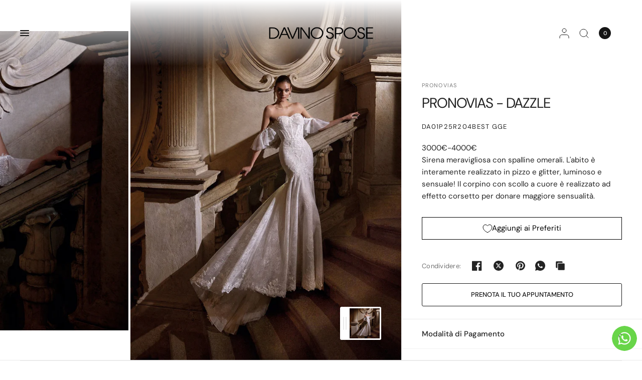

--- FILE ---
content_type: text/html; charset=utf-8
request_url: https://www.davinospose.it/products/pronovias-privee-dazzle
body_size: 50806
content:
<!doctype html><html class="no-js" lang="it" dir="ltr">
  <head>
    <meta charset="utf-8">
    <meta http-equiv="X-UA-Compatible" content="IE=edge,chrome=1">
    <meta name="viewport" content="width=device-width, initial-scale=1, maximum-scale=5, viewport-fit=cover">
    <meta name="theme-color" content="#ffffff">
    <link rel="canonical" href="https://www.davinospose.it/products/pronovias-privee-dazzle">
    <link rel="preconnect" href="https://cdn.shopify.com" crossorigin>
    <!-- Google Tag Manager -->
    <script>
      (function(w,d,s,l,i){w[l]=w[l]||[];w[l].push({'gtm.start':
      new Date().getTime(),event:'gtm.js'});var f=d.getElementsByTagName(s)[0],
      j=d.createElement(s),dl=l!='dataLayer'?'&l='+l:'';j.async=true;j.src=
      'https://www.googletagmanager.com/gtm.js?id='+i+dl;f.parentNode.insertBefore(j,f);
      })(window,document,'script','dataLayer','GTM-W2J3TRD');
    </script>
    <!-- End Google Tag Manager -->
    <link rel="preload" as="style" href="//www.davinospose.it/cdn/shop/t/21/assets/app.css?v=81201528842246062001742208950">
<link rel="preload" as="style" href="//www.davinospose.it/cdn/shop/t/21/assets/product.css?v=74854599201863719081720453470">


<link href="//www.davinospose.it/cdn/shop/t/21/assets/animations.min.js?v=125778792411641688251719267763" as="script" rel="preload">
<link href="//www.davinospose.it/cdn/shop/t/21/assets/vendor.min.js?v=57769212839167613861719267765" as="script" rel="preload">
<link href="//www.davinospose.it/cdn/shop/t/21/assets/app.js?v=154585499984729450531719267763" as="script" rel="preload">
<link href="//www.davinospose.it/cdn/shop/t/21/assets/slideshow.js?v=107208080117645581261720453471" as="script" rel="preload">

<script>
window.lazySizesConfig = window.lazySizesConfig || {};
window.lazySizesConfig.expand = 250;
window.lazySizesConfig.loadMode = 1;
window.lazySizesConfig.loadHidden = false;
</script>


    <link rel="icon" type="image/png" href="//www.davinospose.it/cdn/shop/files/davino-favicon.png?crop=center&height=32&v=1614392248&width=32">

    <title>
      PRONOVIAS - DAZZLE
      
      
       &ndash; Davino Spose
    </title>

    
      <meta name="description" content="Sirena meravigliosa con spalline omerali. L&#39;abito è interamente realizzato in pizzo e glitter, luminoso e sensuale! Il corpino con scollo a cuore è realizzato ad effetto corsetto per donare maggiore sensualità.">
    
<link rel="preconnect" href="https://fonts.shopifycdn.com" crossorigin>

<meta property="og:site_name" content="Davino Spose">
<meta property="og:url" content="https://www.davinospose.it/products/pronovias-privee-dazzle">
<meta property="og:title" content="PRONOVIAS - DAZZLE">
<meta property="og:type" content="product">
<meta property="og:description" content="Sirena meravigliosa con spalline omerali. L&#39;abito è interamente realizzato in pizzo e glitter, luminoso e sensuale! Il corpino con scollo a cuore è realizzato ad effetto corsetto per donare maggiore sensualità."><meta property="og:image" content="http://www.davinospose.it/cdn/shop/files/DAVINO-Media-suKOqL3imF.jpg?v=1730898063">
  <meta property="og:image:secure_url" content="https://www.davinospose.it/cdn/shop/files/DAVINO-Media-suKOqL3imF.jpg?v=1730898063">
  <meta property="og:image:width" content="1362">
  <meta property="og:image:height" content="1816"><meta name="twitter:card" content="summary_large_image">
<meta name="twitter:title" content="PRONOVIAS - DAZZLE">
<meta name="twitter:description" content="Sirena meravigliosa con spalline omerali. L&#39;abito è interamente realizzato in pizzo e glitter, luminoso e sensuale! Il corpino con scollo a cuore è realizzato ad effetto corsetto per donare maggiore sensualità.">


    <link href="//www.davinospose.it/cdn/shop/t/21/assets/app.css?v=81201528842246062001742208950" rel="stylesheet" type="text/css" media="all" />
    <link href="//www.davinospose.it/cdn/shop/t/21/assets/custom.css?v=174817077964158163021745410998" rel="stylesheet" type="text/css" media="all" />

    <style data-shopify>
	@font-face {
  font-family: "DM Sans";
  font-weight: 400;
  font-style: normal;
  font-display: swap;
  src: url("//www.davinospose.it/cdn/fonts/dm_sans/dmsans_n4.ec80bd4dd7e1a334c969c265873491ae56018d72.woff2") format("woff2"),
       url("//www.davinospose.it/cdn/fonts/dm_sans/dmsans_n4.87bdd914d8a61247b911147ae68e754d695c58a6.woff") format("woff");
}

@font-face {
  font-family: "DM Sans";
  font-weight: 500;
  font-style: normal;
  font-display: swap;
  src: url("//www.davinospose.it/cdn/fonts/dm_sans/dmsans_n5.8a0f1984c77eb7186ceb87c4da2173ff65eb012e.woff2") format("woff2"),
       url("//www.davinospose.it/cdn/fonts/dm_sans/dmsans_n5.9ad2e755a89e15b3d6c53259daad5fc9609888e6.woff") format("woff");
}

@font-face {
  font-family: "DM Sans";
  font-weight: 600;
  font-style: normal;
  font-display: swap;
  src: url("//www.davinospose.it/cdn/fonts/dm_sans/dmsans_n6.70a2453ea926d613c6a2f89af05180d14b3a7c96.woff2") format("woff2"),
       url("//www.davinospose.it/cdn/fonts/dm_sans/dmsans_n6.355605667bef215872257574b57fc097044f7e20.woff") format("woff");
}

@font-face {
  font-family: "DM Sans";
  font-weight: 400;
  font-style: italic;
  font-display: swap;
  src: url("//www.davinospose.it/cdn/fonts/dm_sans/dmsans_i4.b8fe05e69ee95d5a53155c346957d8cbf5081c1a.woff2") format("woff2"),
       url("//www.davinospose.it/cdn/fonts/dm_sans/dmsans_i4.403fe28ee2ea63e142575c0aa47684d65f8c23a0.woff") format("woff");
}

@font-face {
  font-family: "DM Sans";
  font-weight: 600;
  font-style: italic;
  font-display: swap;
  src: url("//www.davinospose.it/cdn/fonts/dm_sans/dmsans_i6.b7d5b35c5f29523529e1bf4a3d0de71a44a277b6.woff2") format("woff2"),
       url("//www.davinospose.it/cdn/fonts/dm_sans/dmsans_i6.9b760cc5bdd17b4de2c70249ba49bd707f27a31b.woff") format("woff");
}


		@font-face {
  font-family: "Playfair Display";
  font-weight: 400;
  font-style: normal;
  font-display: swap;
  src: url("//www.davinospose.it/cdn/fonts/playfair_display/playfairdisplay_n4.9980f3e16959dc89137cc1369bfc3ae98af1deb9.woff2") format("woff2"),
       url("//www.davinospose.it/cdn/fonts/playfair_display/playfairdisplay_n4.c562b7c8e5637886a811d2a017f9e023166064ee.woff") format("woff");
}

@font-face {
  font-family: "Playfair Display";
  font-weight: 400;
  font-style: normal;
  font-display: swap;
  src: url("//www.davinospose.it/cdn/fonts/playfair_display/playfairdisplay_n4.9980f3e16959dc89137cc1369bfc3ae98af1deb9.woff2") format("woff2"),
       url("//www.davinospose.it/cdn/fonts/playfair_display/playfairdisplay_n4.c562b7c8e5637886a811d2a017f9e023166064ee.woff") format("woff");
}

/*	h1,h2,h3,h4,h5,h6,
	.h1,.h2,.h3,.h4,.h5,.h6,
	.logolink.text-logo,
	.heading-font,
	.h1-xlarge,
	.h1-large,
	blockquote,
	.blog-post .featured-image > a:after,
	.customer-addresses .my-address .address-index {
		font-style: normal;
		font-weight: 400;
		font-family: "Playfair Display", serif;
	}*/
	body,
	.body-font,
	.thb-product-detail .product-title {
		font-style: normal;
		font-weight: 400;
		font-family: "DM Sans", sans-serif;
	}
	:root {
		--font-body-scale: 1.0;
		--font-body-line-height-scale: 1.0;
		--font-body-letter-spacing: 0.0em;
		--font-body-medium-weight: 500;
    --font-body-bold-weight: 600;
		--font-announcement-scale: 1.0;
		--font-heading-scale: 1.0;
		--font-heading-weight: 400;
		--font-heading-line-height-scale: 1.0;
		--font-heading-letter-spacing: -0.04em;
		--font-navigation-scale: 1.0;
		--font-product-title-scale: 1.0;
		--font-product-title-line-height-scale: 1.0;
		--button-letter-spacing: 0.0em;
		--cursor-close-svg-url: url(//www.davinospose.it/cdn/shop/t/21/assets/cursor-close.svg?v=33661380850439500431719267763);
		--cursor-zoom-svg-url: url(//www.davinospose.it/cdn/shop/t/21/assets/cursor-zoom.svg?v=26373103823712561291719267763);

		--button-border-radius: 3px;
		--input-border-radius: 3px;

		--bg-body: #ffffff;
		--bg-body-rgb: 255,255,255;
		--bg-body-darken: #f7f7f7;
		--payment-terms-background-color: #ffffff;

		--color-body: #232323;
		--color-body-rgb: 35,35,35;
		--color-heading: #000000;
		--color-heading-rgb: 0,0,0;

		--color-accent: #232323;
		--color-accent-rgb: 35,35,35;
		--color-border: #eaeaea;
		--color-border-rgb: 234,234,234;
		--color-form-border: #d9d9d9;
		--color-overlay-rgb: 96,96,96;--color-announcement-bar-text: #000000;--color-announcement-bar-bg: #ffffff;--color-announcement-bar-border: #fdfdfd;--color-header-bg: #ffffff;
			--color-header-bg-rgb: 255,255,255;--color-header-text: #151515;
			--color-header-text-rgb: 21,21,21;--color-header-links: #151515;--color-header-links-hover: #151515;--color-header-icons: #151515;--color-header-border: #E2E2E2;--solid-button-background: #151515;--solid-button-label: #ffffff;--outline-button-label: #151515;--color-price: #000000;--color-star: #FD9A52;--color-inventory-instock: #279A4B;--color-inventory-lowstock: #FB9E5B;--section-spacing-mobile: 50px;
		--section-spacing-desktop: 70px;--button-border-radius: 3px;--color-badge-text: #000000;--color-badge-sold-out: #939393;--color-badge-sale: #fffbda;--color-badge-preorder: #666666;--badge-corner-radius: 3px;--color-footer-text: #ffffff;
			--color-footer-text-rgb: 255,255,255;--color-footer-heading: #fdfdfd;--color-footer-link: #ffffff;--color-footer-link-hover: #969696;--color-footer-border: #fdfdfd;
			--color-footer-border-rgb: 253,253,253;--color-footer-bg: #000000;}
</style>


    

    <script>
		window.theme = window.theme || {};
		theme = {
			settings: {
				money_with_currency_format:"€{{amount_with_comma_separator}}",
				cart_drawer:true,
				product_id: 14702276870493,
				animation_easing: 'power1.out'
			},
			routes: {
				root_url: '/',
				cart_url: '/cart',
				cart_add_url: '/cart/add',
				search_url: '/search',
				cart_change_url: '/cart/change',
				cart_update_url: '/cart/update',
				predictive_search_url: '/search/suggest',
			},
			variantStrings: {
        addToCart: `Aggiungi al carrello`,
        soldOut: `Esaurito`,
        unavailable: `Non disponibile`,
        preOrder: `Pre-ordina`,
      },
			strings: {
				requiresTerms: `Devi accettare i termini e le condizioni di vendita per effettuare il pagamento`,
				shippingEstimatorNoResults: `Siamo spiacenti, non spediamo al tuo indirizzo.`,
				shippingEstimatorOneResult: `C&#39;è una tariffa di spedizione per il tuo indirizzo:`,
				shippingEstimatorMultipleResults: `Ci sono diverse tariffe di spedizione per il tuo indirizzo:`,
				shippingEstimatorError: `Si sono verificati uno o più errori durante il recupero delle tariffe di spedizione:`
			}
		};
    </script>
    <script>window.performance && window.performance.mark && window.performance.mark('shopify.content_for_header.start');</script><meta name="facebook-domain-verification" content="2v1dbh5gmtn6e1s6h1y8hcn6wvy2t9">
<meta name="google-site-verification" content="JtgExwnUTpqlmHjFPtAxSO6BLJzuYXkS2_4aF0P4Odg">
<meta id="shopify-digital-wallet" name="shopify-digital-wallet" content="/49729667226/digital_wallets/dialog">
<meta name="shopify-checkout-api-token" content="102466d6ab3ca77bbe93d132358ae81e">
<meta id="in-context-paypal-metadata" data-shop-id="49729667226" data-venmo-supported="false" data-environment="production" data-locale="it_IT" data-paypal-v4="true" data-currency="EUR">
<link rel="alternate" type="application/json+oembed" href="https://www.davinospose.it/products/pronovias-privee-dazzle.oembed">
<script async="async" src="/checkouts/internal/preloads.js?locale=it-IT"></script>
<link rel="preconnect" href="https://shop.app" crossorigin="anonymous">
<script async="async" src="https://shop.app/checkouts/internal/preloads.js?locale=it-IT&shop_id=49729667226" crossorigin="anonymous"></script>
<script id="apple-pay-shop-capabilities" type="application/json">{"shopId":49729667226,"countryCode":"IT","currencyCode":"EUR","merchantCapabilities":["supports3DS"],"merchantId":"gid:\/\/shopify\/Shop\/49729667226","merchantName":"Davino Spose","requiredBillingContactFields":["postalAddress","email"],"requiredShippingContactFields":["postalAddress","email"],"shippingType":"shipping","supportedNetworks":["visa","maestro","masterCard","amex"],"total":{"type":"pending","label":"Davino Spose","amount":"1.00"},"shopifyPaymentsEnabled":true,"supportsSubscriptions":true}</script>
<script id="shopify-features" type="application/json">{"accessToken":"102466d6ab3ca77bbe93d132358ae81e","betas":["rich-media-storefront-analytics"],"domain":"www.davinospose.it","predictiveSearch":true,"shopId":49729667226,"locale":"it"}</script>
<script>var Shopify = Shopify || {};
Shopify.shop = "davino-store.myshopify.com";
Shopify.locale = "it";
Shopify.currency = {"active":"EUR","rate":"1.0"};
Shopify.country = "IT";
Shopify.theme = {"name":"Distinctive Davino Sposa_K2","id":169659302237,"schema_name":"Distinctive","schema_version":"1.5.0","theme_store_id":2431,"role":"main"};
Shopify.theme.handle = "null";
Shopify.theme.style = {"id":null,"handle":null};
Shopify.cdnHost = "www.davinospose.it/cdn";
Shopify.routes = Shopify.routes || {};
Shopify.routes.root = "/";</script>
<script type="module">!function(o){(o.Shopify=o.Shopify||{}).modules=!0}(window);</script>
<script>!function(o){function n(){var o=[];function n(){o.push(Array.prototype.slice.apply(arguments))}return n.q=o,n}var t=o.Shopify=o.Shopify||{};t.loadFeatures=n(),t.autoloadFeatures=n()}(window);</script>
<script>
  window.ShopifyPay = window.ShopifyPay || {};
  window.ShopifyPay.apiHost = "shop.app\/pay";
  window.ShopifyPay.redirectState = null;
</script>
<script id="shop-js-analytics" type="application/json">{"pageType":"product"}</script>
<script defer="defer" async type="module" src="//www.davinospose.it/cdn/shopifycloud/shop-js/modules/v2/client.init-shop-cart-sync_B0kkjBRt.it.esm.js"></script>
<script defer="defer" async type="module" src="//www.davinospose.it/cdn/shopifycloud/shop-js/modules/v2/chunk.common_AgTufRUD.esm.js"></script>
<script type="module">
  await import("//www.davinospose.it/cdn/shopifycloud/shop-js/modules/v2/client.init-shop-cart-sync_B0kkjBRt.it.esm.js");
await import("//www.davinospose.it/cdn/shopifycloud/shop-js/modules/v2/chunk.common_AgTufRUD.esm.js");

  window.Shopify.SignInWithShop?.initShopCartSync?.({"fedCMEnabled":true,"windoidEnabled":true});

</script>
<script>
  window.Shopify = window.Shopify || {};
  if (!window.Shopify.featureAssets) window.Shopify.featureAssets = {};
  window.Shopify.featureAssets['shop-js'] = {"shop-cart-sync":["modules/v2/client.shop-cart-sync_XOjUULQV.it.esm.js","modules/v2/chunk.common_AgTufRUD.esm.js"],"init-fed-cm":["modules/v2/client.init-fed-cm_CFGyCp6W.it.esm.js","modules/v2/chunk.common_AgTufRUD.esm.js"],"shop-button":["modules/v2/client.shop-button_D8PBjgvE.it.esm.js","modules/v2/chunk.common_AgTufRUD.esm.js"],"shop-cash-offers":["modules/v2/client.shop-cash-offers_UU-Uz0VT.it.esm.js","modules/v2/chunk.common_AgTufRUD.esm.js","modules/v2/chunk.modal_B6cKP347.esm.js"],"init-windoid":["modules/v2/client.init-windoid_DoFDvLIZ.it.esm.js","modules/v2/chunk.common_AgTufRUD.esm.js"],"shop-toast-manager":["modules/v2/client.shop-toast-manager_B4ykeoIZ.it.esm.js","modules/v2/chunk.common_AgTufRUD.esm.js"],"init-shop-email-lookup-coordinator":["modules/v2/client.init-shop-email-lookup-coordinator_CSPRSD92.it.esm.js","modules/v2/chunk.common_AgTufRUD.esm.js"],"init-shop-cart-sync":["modules/v2/client.init-shop-cart-sync_B0kkjBRt.it.esm.js","modules/v2/chunk.common_AgTufRUD.esm.js"],"avatar":["modules/v2/client.avatar_BTnouDA3.it.esm.js"],"pay-button":["modules/v2/client.pay-button_CPiJlQ5G.it.esm.js","modules/v2/chunk.common_AgTufRUD.esm.js"],"init-customer-accounts":["modules/v2/client.init-customer-accounts_C_Urp9Ri.it.esm.js","modules/v2/client.shop-login-button_BPreIq_c.it.esm.js","modules/v2/chunk.common_AgTufRUD.esm.js","modules/v2/chunk.modal_B6cKP347.esm.js"],"init-shop-for-new-customer-accounts":["modules/v2/client.init-shop-for-new-customer-accounts_Yq_StG--.it.esm.js","modules/v2/client.shop-login-button_BPreIq_c.it.esm.js","modules/v2/chunk.common_AgTufRUD.esm.js","modules/v2/chunk.modal_B6cKP347.esm.js"],"shop-login-button":["modules/v2/client.shop-login-button_BPreIq_c.it.esm.js","modules/v2/chunk.common_AgTufRUD.esm.js","modules/v2/chunk.modal_B6cKP347.esm.js"],"init-customer-accounts-sign-up":["modules/v2/client.init-customer-accounts-sign-up_DwpZPwLB.it.esm.js","modules/v2/client.shop-login-button_BPreIq_c.it.esm.js","modules/v2/chunk.common_AgTufRUD.esm.js","modules/v2/chunk.modal_B6cKP347.esm.js"],"shop-follow-button":["modules/v2/client.shop-follow-button_DF4PngeR.it.esm.js","modules/v2/chunk.common_AgTufRUD.esm.js","modules/v2/chunk.modal_B6cKP347.esm.js"],"checkout-modal":["modules/v2/client.checkout-modal_oq8wp8Y_.it.esm.js","modules/v2/chunk.common_AgTufRUD.esm.js","modules/v2/chunk.modal_B6cKP347.esm.js"],"lead-capture":["modules/v2/client.lead-capture_gcFup1jy.it.esm.js","modules/v2/chunk.common_AgTufRUD.esm.js","modules/v2/chunk.modal_B6cKP347.esm.js"],"shop-login":["modules/v2/client.shop-login_DiId8eKP.it.esm.js","modules/v2/chunk.common_AgTufRUD.esm.js","modules/v2/chunk.modal_B6cKP347.esm.js"],"payment-terms":["modules/v2/client.payment-terms_DTfZn2x7.it.esm.js","modules/v2/chunk.common_AgTufRUD.esm.js","modules/v2/chunk.modal_B6cKP347.esm.js"]};
</script>
<script>(function() {
  var isLoaded = false;
  function asyncLoad() {
    if (isLoaded) return;
    isLoaded = true;
    var urls = ["https:\/\/plugin.brevo.com\/integrations\/api\/automation\/script?ma-key=pn7ohiupr6f5f0pfh8mli\u0026shop=davino-store.myshopify.com","https:\/\/plugin.brevo.com\/integrations\/api\/sy\/cart_tracking\/script?user_connection_id=60771cb12730ee3b8b380142\u0026ma-key=pn7ohiupr6f5f0pfh8mli\u0026shop=davino-store.myshopify.com","https:\/\/seo.apps.avada.io\/avada-seo-installed.js?shop=davino-store.myshopify.com"];
    for (var i = 0; i < urls.length; i++) {
      var s = document.createElement('script');
      s.type = 'text/javascript';
      s.async = true;
      s.src = urls[i];
      var x = document.getElementsByTagName('script')[0];
      x.parentNode.insertBefore(s, x);
    }
  };
  if(window.attachEvent) {
    window.attachEvent('onload', asyncLoad);
  } else {
    window.addEventListener('load', asyncLoad, false);
  }
})();</script>
<script id="__st">var __st={"a":49729667226,"offset":3600,"reqid":"87fffbaf-60c0-4d5a-a5b8-6533ef4a5317-1768703213","pageurl":"www.davinospose.it\/products\/pronovias-privee-dazzle","u":"243fcff60f5d","p":"product","rtyp":"product","rid":14702276870493};</script>
<script>window.ShopifyPaypalV4VisibilityTracking = true;</script>
<script id="captcha-bootstrap">!function(){'use strict';const t='contact',e='account',n='new_comment',o=[[t,t],['blogs',n],['comments',n],[t,'customer']],c=[[e,'customer_login'],[e,'guest_login'],[e,'recover_customer_password'],[e,'create_customer']],r=t=>t.map((([t,e])=>`form[action*='/${t}']:not([data-nocaptcha='true']) input[name='form_type'][value='${e}']`)).join(','),a=t=>()=>t?[...document.querySelectorAll(t)].map((t=>t.form)):[];function s(){const t=[...o],e=r(t);return a(e)}const i='password',u='form_key',d=['recaptcha-v3-token','g-recaptcha-response','h-captcha-response',i],f=()=>{try{return window.sessionStorage}catch{return}},m='__shopify_v',_=t=>t.elements[u];function p(t,e,n=!1){try{const o=window.sessionStorage,c=JSON.parse(o.getItem(e)),{data:r}=function(t){const{data:e,action:n}=t;return t[m]||n?{data:e,action:n}:{data:t,action:n}}(c);for(const[e,n]of Object.entries(r))t.elements[e]&&(t.elements[e].value=n);n&&o.removeItem(e)}catch(o){console.error('form repopulation failed',{error:o})}}const l='form_type',E='cptcha';function T(t){t.dataset[E]=!0}const w=window,h=w.document,L='Shopify',v='ce_forms',y='captcha';let A=!1;((t,e)=>{const n=(g='f06e6c50-85a8-45c8-87d0-21a2b65856fe',I='https://cdn.shopify.com/shopifycloud/storefront-forms-hcaptcha/ce_storefront_forms_captcha_hcaptcha.v1.5.2.iife.js',D={infoText:'Protetto da hCaptcha',privacyText:'Privacy',termsText:'Termini'},(t,e,n)=>{const o=w[L][v],c=o.bindForm;if(c)return c(t,g,e,D).then(n);var r;o.q.push([[t,g,e,D],n]),r=I,A||(h.body.append(Object.assign(h.createElement('script'),{id:'captcha-provider',async:!0,src:r})),A=!0)});var g,I,D;w[L]=w[L]||{},w[L][v]=w[L][v]||{},w[L][v].q=[],w[L][y]=w[L][y]||{},w[L][y].protect=function(t,e){n(t,void 0,e),T(t)},Object.freeze(w[L][y]),function(t,e,n,w,h,L){const[v,y,A,g]=function(t,e,n){const i=e?o:[],u=t?c:[],d=[...i,...u],f=r(d),m=r(i),_=r(d.filter((([t,e])=>n.includes(e))));return[a(f),a(m),a(_),s()]}(w,h,L),I=t=>{const e=t.target;return e instanceof HTMLFormElement?e:e&&e.form},D=t=>v().includes(t);t.addEventListener('submit',(t=>{const e=I(t);if(!e)return;const n=D(e)&&!e.dataset.hcaptchaBound&&!e.dataset.recaptchaBound,o=_(e),c=g().includes(e)&&(!o||!o.value);(n||c)&&t.preventDefault(),c&&!n&&(function(t){try{if(!f())return;!function(t){const e=f();if(!e)return;const n=_(t);if(!n)return;const o=n.value;o&&e.removeItem(o)}(t);const e=Array.from(Array(32),(()=>Math.random().toString(36)[2])).join('');!function(t,e){_(t)||t.append(Object.assign(document.createElement('input'),{type:'hidden',name:u})),t.elements[u].value=e}(t,e),function(t,e){const n=f();if(!n)return;const o=[...t.querySelectorAll(`input[type='${i}']`)].map((({name:t})=>t)),c=[...d,...o],r={};for(const[a,s]of new FormData(t).entries())c.includes(a)||(r[a]=s);n.setItem(e,JSON.stringify({[m]:1,action:t.action,data:r}))}(t,e)}catch(e){console.error('failed to persist form',e)}}(e),e.submit())}));const S=(t,e)=>{t&&!t.dataset[E]&&(n(t,e.some((e=>e===t))),T(t))};for(const o of['focusin','change'])t.addEventListener(o,(t=>{const e=I(t);D(e)&&S(e,y())}));const B=e.get('form_key'),M=e.get(l),P=B&&M;t.addEventListener('DOMContentLoaded',(()=>{const t=y();if(P)for(const e of t)e.elements[l].value===M&&p(e,B);[...new Set([...A(),...v().filter((t=>'true'===t.dataset.shopifyCaptcha))])].forEach((e=>S(e,t)))}))}(h,new URLSearchParams(w.location.search),n,t,e,['guest_login'])})(!0,!1)}();</script>
<script integrity="sha256-4kQ18oKyAcykRKYeNunJcIwy7WH5gtpwJnB7kiuLZ1E=" data-source-attribution="shopify.loadfeatures" defer="defer" src="//www.davinospose.it/cdn/shopifycloud/storefront/assets/storefront/load_feature-a0a9edcb.js" crossorigin="anonymous"></script>
<script crossorigin="anonymous" defer="defer" src="//www.davinospose.it/cdn/shopifycloud/storefront/assets/shopify_pay/storefront-65b4c6d7.js?v=20250812"></script>
<script data-source-attribution="shopify.dynamic_checkout.dynamic.init">var Shopify=Shopify||{};Shopify.PaymentButton=Shopify.PaymentButton||{isStorefrontPortableWallets:!0,init:function(){window.Shopify.PaymentButton.init=function(){};var t=document.createElement("script");t.src="https://www.davinospose.it/cdn/shopifycloud/portable-wallets/latest/portable-wallets.it.js",t.type="module",document.head.appendChild(t)}};
</script>
<script data-source-attribution="shopify.dynamic_checkout.buyer_consent">
  function portableWalletsHideBuyerConsent(e){var t=document.getElementById("shopify-buyer-consent"),n=document.getElementById("shopify-subscription-policy-button");t&&n&&(t.classList.add("hidden"),t.setAttribute("aria-hidden","true"),n.removeEventListener("click",e))}function portableWalletsShowBuyerConsent(e){var t=document.getElementById("shopify-buyer-consent"),n=document.getElementById("shopify-subscription-policy-button");t&&n&&(t.classList.remove("hidden"),t.removeAttribute("aria-hidden"),n.addEventListener("click",e))}window.Shopify?.PaymentButton&&(window.Shopify.PaymentButton.hideBuyerConsent=portableWalletsHideBuyerConsent,window.Shopify.PaymentButton.showBuyerConsent=portableWalletsShowBuyerConsent);
</script>
<script>
  function portableWalletsCleanup(e){e&&e.src&&console.error("Failed to load portable wallets script "+e.src);var t=document.querySelectorAll("shopify-accelerated-checkout .shopify-payment-button__skeleton, shopify-accelerated-checkout-cart .wallet-cart-button__skeleton"),e=document.getElementById("shopify-buyer-consent");for(let e=0;e<t.length;e++)t[e].remove();e&&e.remove()}function portableWalletsNotLoadedAsModule(e){e instanceof ErrorEvent&&"string"==typeof e.message&&e.message.includes("import.meta")&&"string"==typeof e.filename&&e.filename.includes("portable-wallets")&&(window.removeEventListener("error",portableWalletsNotLoadedAsModule),window.Shopify.PaymentButton.failedToLoad=e,"loading"===document.readyState?document.addEventListener("DOMContentLoaded",window.Shopify.PaymentButton.init):window.Shopify.PaymentButton.init())}window.addEventListener("error",portableWalletsNotLoadedAsModule);
</script>

<script type="module" src="https://www.davinospose.it/cdn/shopifycloud/portable-wallets/latest/portable-wallets.it.js" onError="portableWalletsCleanup(this)" crossorigin="anonymous"></script>
<script nomodule>
  document.addEventListener("DOMContentLoaded", portableWalletsCleanup);
</script>

<script id='scb4127' type='text/javascript' async='' src='https://www.davinospose.it/cdn/shopifycloud/privacy-banner/storefront-banner.js'></script><link id="shopify-accelerated-checkout-styles" rel="stylesheet" media="screen" href="https://www.davinospose.it/cdn/shopifycloud/portable-wallets/latest/accelerated-checkout-backwards-compat.css" crossorigin="anonymous">
<style id="shopify-accelerated-checkout-cart">
        #shopify-buyer-consent {
  margin-top: 1em;
  display: inline-block;
  width: 100%;
}

#shopify-buyer-consent.hidden {
  display: none;
}

#shopify-subscription-policy-button {
  background: none;
  border: none;
  padding: 0;
  text-decoration: underline;
  font-size: inherit;
  cursor: pointer;
}

#shopify-subscription-policy-button::before {
  box-shadow: none;
}

      </style>

<script>window.performance && window.performance.mark && window.performance.mark('shopify.content_for_header.end');</script>
    <!-- Header hook for plugins -->

    <script>
      document.documentElement.className = document.documentElement.className.replace('no-js', 'js');
    </script>
      <style>  
  .blog-recensioni .section-gallery {
  display: none;
  }


   </style>
    <link rel="stylesheet" href="https://cdnjs.cloudflare.com/ajax/libs/font-awesome/6.5.1/css/all.min.css">

  <link href="https://cdn.shopify.com/extensions/019bc237-e6a0-75fa-a84b-a22337af908e/swish-formerly-wishlist-king-218/assets/component-wishlist-button-block.css" rel="stylesheet" type="text/css" media="all">
<link href="https://monorail-edge.shopifysvc.com" rel="dns-prefetch">
<script>(function(){if ("sendBeacon" in navigator && "performance" in window) {try {var session_token_from_headers = performance.getEntriesByType('navigation')[0].serverTiming.find(x => x.name == '_s').description;} catch {var session_token_from_headers = undefined;}var session_cookie_matches = document.cookie.match(/_shopify_s=([^;]*)/);var session_token_from_cookie = session_cookie_matches && session_cookie_matches.length === 2 ? session_cookie_matches[1] : "";var session_token = session_token_from_headers || session_token_from_cookie || "";function handle_abandonment_event(e) {var entries = performance.getEntries().filter(function(entry) {return /monorail-edge.shopifysvc.com/.test(entry.name);});if (!window.abandonment_tracked && entries.length === 0) {window.abandonment_tracked = true;var currentMs = Date.now();var navigation_start = performance.timing.navigationStart;var payload = {shop_id: 49729667226,url: window.location.href,navigation_start,duration: currentMs - navigation_start,session_token,page_type: "product"};window.navigator.sendBeacon("https://monorail-edge.shopifysvc.com/v1/produce", JSON.stringify({schema_id: "online_store_buyer_site_abandonment/1.1",payload: payload,metadata: {event_created_at_ms: currentMs,event_sent_at_ms: currentMs}}));}}window.addEventListener('pagehide', handle_abandonment_event);}}());</script>
<script id="web-pixels-manager-setup">(function e(e,d,r,n,o){if(void 0===o&&(o={}),!Boolean(null===(a=null===(i=window.Shopify)||void 0===i?void 0:i.analytics)||void 0===a?void 0:a.replayQueue)){var i,a;window.Shopify=window.Shopify||{};var t=window.Shopify;t.analytics=t.analytics||{};var s=t.analytics;s.replayQueue=[],s.publish=function(e,d,r){return s.replayQueue.push([e,d,r]),!0};try{self.performance.mark("wpm:start")}catch(e){}var l=function(){var e={modern:/Edge?\/(1{2}[4-9]|1[2-9]\d|[2-9]\d{2}|\d{4,})\.\d+(\.\d+|)|Firefox\/(1{2}[4-9]|1[2-9]\d|[2-9]\d{2}|\d{4,})\.\d+(\.\d+|)|Chrom(ium|e)\/(9{2}|\d{3,})\.\d+(\.\d+|)|(Maci|X1{2}).+ Version\/(15\.\d+|(1[6-9]|[2-9]\d|\d{3,})\.\d+)([,.]\d+|)( \(\w+\)|)( Mobile\/\w+|) Safari\/|Chrome.+OPR\/(9{2}|\d{3,})\.\d+\.\d+|(CPU[ +]OS|iPhone[ +]OS|CPU[ +]iPhone|CPU IPhone OS|CPU iPad OS)[ +]+(15[._]\d+|(1[6-9]|[2-9]\d|\d{3,})[._]\d+)([._]\d+|)|Android:?[ /-](13[3-9]|1[4-9]\d|[2-9]\d{2}|\d{4,})(\.\d+|)(\.\d+|)|Android.+Firefox\/(13[5-9]|1[4-9]\d|[2-9]\d{2}|\d{4,})\.\d+(\.\d+|)|Android.+Chrom(ium|e)\/(13[3-9]|1[4-9]\d|[2-9]\d{2}|\d{4,})\.\d+(\.\d+|)|SamsungBrowser\/([2-9]\d|\d{3,})\.\d+/,legacy:/Edge?\/(1[6-9]|[2-9]\d|\d{3,})\.\d+(\.\d+|)|Firefox\/(5[4-9]|[6-9]\d|\d{3,})\.\d+(\.\d+|)|Chrom(ium|e)\/(5[1-9]|[6-9]\d|\d{3,})\.\d+(\.\d+|)([\d.]+$|.*Safari\/(?![\d.]+ Edge\/[\d.]+$))|(Maci|X1{2}).+ Version\/(10\.\d+|(1[1-9]|[2-9]\d|\d{3,})\.\d+)([,.]\d+|)( \(\w+\)|)( Mobile\/\w+|) Safari\/|Chrome.+OPR\/(3[89]|[4-9]\d|\d{3,})\.\d+\.\d+|(CPU[ +]OS|iPhone[ +]OS|CPU[ +]iPhone|CPU IPhone OS|CPU iPad OS)[ +]+(10[._]\d+|(1[1-9]|[2-9]\d|\d{3,})[._]\d+)([._]\d+|)|Android:?[ /-](13[3-9]|1[4-9]\d|[2-9]\d{2}|\d{4,})(\.\d+|)(\.\d+|)|Mobile Safari.+OPR\/([89]\d|\d{3,})\.\d+\.\d+|Android.+Firefox\/(13[5-9]|1[4-9]\d|[2-9]\d{2}|\d{4,})\.\d+(\.\d+|)|Android.+Chrom(ium|e)\/(13[3-9]|1[4-9]\d|[2-9]\d{2}|\d{4,})\.\d+(\.\d+|)|Android.+(UC? ?Browser|UCWEB|U3)[ /]?(15\.([5-9]|\d{2,})|(1[6-9]|[2-9]\d|\d{3,})\.\d+)\.\d+|SamsungBrowser\/(5\.\d+|([6-9]|\d{2,})\.\d+)|Android.+MQ{2}Browser\/(14(\.(9|\d{2,})|)|(1[5-9]|[2-9]\d|\d{3,})(\.\d+|))(\.\d+|)|K[Aa][Ii]OS\/(3\.\d+|([4-9]|\d{2,})\.\d+)(\.\d+|)/},d=e.modern,r=e.legacy,n=navigator.userAgent;return n.match(d)?"modern":n.match(r)?"legacy":"unknown"}(),u="modern"===l?"modern":"legacy",c=(null!=n?n:{modern:"",legacy:""})[u],f=function(e){return[e.baseUrl,"/wpm","/b",e.hashVersion,"modern"===e.buildTarget?"m":"l",".js"].join("")}({baseUrl:d,hashVersion:r,buildTarget:u}),m=function(e){var d=e.version,r=e.bundleTarget,n=e.surface,o=e.pageUrl,i=e.monorailEndpoint;return{emit:function(e){var a=e.status,t=e.errorMsg,s=(new Date).getTime(),l=JSON.stringify({metadata:{event_sent_at_ms:s},events:[{schema_id:"web_pixels_manager_load/3.1",payload:{version:d,bundle_target:r,page_url:o,status:a,surface:n,error_msg:t},metadata:{event_created_at_ms:s}}]});if(!i)return console&&console.warn&&console.warn("[Web Pixels Manager] No Monorail endpoint provided, skipping logging."),!1;try{return self.navigator.sendBeacon.bind(self.navigator)(i,l)}catch(e){}var u=new XMLHttpRequest;try{return u.open("POST",i,!0),u.setRequestHeader("Content-Type","text/plain"),u.send(l),!0}catch(e){return console&&console.warn&&console.warn("[Web Pixels Manager] Got an unhandled error while logging to Monorail."),!1}}}}({version:r,bundleTarget:l,surface:e.surface,pageUrl:self.location.href,monorailEndpoint:e.monorailEndpoint});try{o.browserTarget=l,function(e){var d=e.src,r=e.async,n=void 0===r||r,o=e.onload,i=e.onerror,a=e.sri,t=e.scriptDataAttributes,s=void 0===t?{}:t,l=document.createElement("script"),u=document.querySelector("head"),c=document.querySelector("body");if(l.async=n,l.src=d,a&&(l.integrity=a,l.crossOrigin="anonymous"),s)for(var f in s)if(Object.prototype.hasOwnProperty.call(s,f))try{l.dataset[f]=s[f]}catch(e){}if(o&&l.addEventListener("load",o),i&&l.addEventListener("error",i),u)u.appendChild(l);else{if(!c)throw new Error("Did not find a head or body element to append the script");c.appendChild(l)}}({src:f,async:!0,onload:function(){if(!function(){var e,d;return Boolean(null===(d=null===(e=window.Shopify)||void 0===e?void 0:e.analytics)||void 0===d?void 0:d.initialized)}()){var d=window.webPixelsManager.init(e)||void 0;if(d){var r=window.Shopify.analytics;r.replayQueue.forEach((function(e){var r=e[0],n=e[1],o=e[2];d.publishCustomEvent(r,n,o)})),r.replayQueue=[],r.publish=d.publishCustomEvent,r.visitor=d.visitor,r.initialized=!0}}},onerror:function(){return m.emit({status:"failed",errorMsg:"".concat(f," has failed to load")})},sri:function(e){var d=/^sha384-[A-Za-z0-9+/=]+$/;return"string"==typeof e&&d.test(e)}(c)?c:"",scriptDataAttributes:o}),m.emit({status:"loading"})}catch(e){m.emit({status:"failed",errorMsg:(null==e?void 0:e.message)||"Unknown error"})}}})({shopId: 49729667226,storefrontBaseUrl: "https://www.davinospose.it",extensionsBaseUrl: "https://extensions.shopifycdn.com/cdn/shopifycloud/web-pixels-manager",monorailEndpoint: "https://monorail-edge.shopifysvc.com/unstable/produce_batch",surface: "storefront-renderer",enabledBetaFlags: ["2dca8a86"],webPixelsConfigList: [{"id":"3521249629","configuration":"{\"config\":\"{\\\"google_tag_ids\\\":[\\\"G-ZXMHJ9HV3Z\\\",\\\"GT-KTPS989R\\\",\\\"GT-DAVINOSPOSE\\\"],\\\"target_country\\\":\\\"ZZ\\\",\\\"gtag_events\\\":[{\\\"type\\\":\\\"begin_checkout\\\",\\\"action_label\\\":\\\"G-ZXMHJ9HV3Z\\\"},{\\\"type\\\":\\\"search\\\",\\\"action_label\\\":\\\"G-ZXMHJ9HV3Z\\\"},{\\\"type\\\":\\\"view_item\\\",\\\"action_label\\\":[\\\"G-ZXMHJ9HV3Z\\\",\\\"MC-H8ZZ49W9CC\\\"]},{\\\"type\\\":\\\"purchase\\\",\\\"action_label\\\":[\\\"G-ZXMHJ9HV3Z\\\",\\\"MC-H8ZZ49W9CC\\\"]},{\\\"type\\\":\\\"page_view\\\",\\\"action_label\\\":[\\\"G-ZXMHJ9HV3Z\\\",\\\"MC-H8ZZ49W9CC\\\"]},{\\\"type\\\":\\\"add_payment_info\\\",\\\"action_label\\\":\\\"G-ZXMHJ9HV3Z\\\"},{\\\"type\\\":\\\"add_to_cart\\\",\\\"action_label\\\":\\\"G-ZXMHJ9HV3Z\\\"}],\\\"enable_monitoring_mode\\\":false}\"}","eventPayloadVersion":"v1","runtimeContext":"OPEN","scriptVersion":"b2a88bafab3e21179ed38636efcd8a93","type":"APP","apiClientId":1780363,"privacyPurposes":[],"dataSharingAdjustments":{"protectedCustomerApprovalScopes":["read_customer_address","read_customer_email","read_customer_name","read_customer_personal_data","read_customer_phone"]}},{"id":"493224285","configuration":"{\"tagID\":\"2612564551367\"}","eventPayloadVersion":"v1","runtimeContext":"STRICT","scriptVersion":"18031546ee651571ed29edbe71a3550b","type":"APP","apiClientId":3009811,"privacyPurposes":["ANALYTICS","MARKETING","SALE_OF_DATA"],"dataSharingAdjustments":{"protectedCustomerApprovalScopes":["read_customer_address","read_customer_email","read_customer_name","read_customer_personal_data","read_customer_phone"]}},{"id":"390431069","configuration":"{\"pixel_id\":\"644334130498423\",\"pixel_type\":\"facebook_pixel\",\"metaapp_system_user_token\":\"-\"}","eventPayloadVersion":"v1","runtimeContext":"OPEN","scriptVersion":"ca16bc87fe92b6042fbaa3acc2fbdaa6","type":"APP","apiClientId":2329312,"privacyPurposes":["ANALYTICS","MARKETING","SALE_OF_DATA"],"dataSharingAdjustments":{"protectedCustomerApprovalScopes":["read_customer_address","read_customer_email","read_customer_name","read_customer_personal_data","read_customer_phone"]}},{"id":"shopify-app-pixel","configuration":"{}","eventPayloadVersion":"v1","runtimeContext":"STRICT","scriptVersion":"0450","apiClientId":"shopify-pixel","type":"APP","privacyPurposes":["ANALYTICS","MARKETING"]},{"id":"shopify-custom-pixel","eventPayloadVersion":"v1","runtimeContext":"LAX","scriptVersion":"0450","apiClientId":"shopify-pixel","type":"CUSTOM","privacyPurposes":["ANALYTICS","MARKETING"]}],isMerchantRequest: false,initData: {"shop":{"name":"Davino Spose","paymentSettings":{"currencyCode":"EUR"},"myshopifyDomain":"davino-store.myshopify.com","countryCode":"IT","storefrontUrl":"https:\/\/www.davinospose.it"},"customer":null,"cart":null,"checkout":null,"productVariants":[{"price":{"amount":3300.0,"currencyCode":"EUR"},"product":{"title":"PRONOVIAS - DAZZLE","vendor":"Pronovias","id":"14702276870493","untranslatedTitle":"PRONOVIAS - DAZZLE","url":"\/products\/pronovias-privee-dazzle","type":"Abito"},"id":"54579107266909","image":{"src":"\/\/www.davinospose.it\/cdn\/shop\/files\/DAVINO-Media-suKOqL3imF.jpg?v=1730898063"},"sku":"DA01P25R204BEST  GGE","title":"OFW L.PINK \/ 00 \/ ABITO E MANICHE","untranslatedTitle":"OFW L.PINK \/ 00 \/ ABITO E MANICHE"},{"price":{"amount":3300.0,"currencyCode":"EUR"},"product":{"title":"PRONOVIAS - DAZZLE","vendor":"Pronovias","id":"14702276870493","untranslatedTitle":"PRONOVIAS - DAZZLE","url":"\/products\/pronovias-privee-dazzle","type":"Abito"},"id":"54579107299677","image":{"src":"\/\/www.davinospose.it\/cdn\/shop\/files\/DAVINO-Media-suKOqL3imF.jpg?v=1730898063"},"sku":"DA01P25R204BEST  GGE","title":"OFW L.PINK \/ 42 \/ ABITO E MANICHE","untranslatedTitle":"OFW L.PINK \/ 42 \/ ABITO E MANICHE"}],"purchasingCompany":null},},"https://www.davinospose.it/cdn","fcfee988w5aeb613cpc8e4bc33m6693e112",{"modern":"","legacy":""},{"shopId":"49729667226","storefrontBaseUrl":"https:\/\/www.davinospose.it","extensionBaseUrl":"https:\/\/extensions.shopifycdn.com\/cdn\/shopifycloud\/web-pixels-manager","surface":"storefront-renderer","enabledBetaFlags":"[\"2dca8a86\"]","isMerchantRequest":"false","hashVersion":"fcfee988w5aeb613cpc8e4bc33m6693e112","publish":"custom","events":"[[\"page_viewed\",{}],[\"product_viewed\",{\"productVariant\":{\"price\":{\"amount\":3300.0,\"currencyCode\":\"EUR\"},\"product\":{\"title\":\"PRONOVIAS - DAZZLE\",\"vendor\":\"Pronovias\",\"id\":\"14702276870493\",\"untranslatedTitle\":\"PRONOVIAS - DAZZLE\",\"url\":\"\/products\/pronovias-privee-dazzle\",\"type\":\"Abito\"},\"id\":\"54579107299677\",\"image\":{\"src\":\"\/\/www.davinospose.it\/cdn\/shop\/files\/DAVINO-Media-suKOqL3imF.jpg?v=1730898063\"},\"sku\":\"DA01P25R204BEST  GGE\",\"title\":\"OFW L.PINK \/ 42 \/ ABITO E MANICHE\",\"untranslatedTitle\":\"OFW L.PINK \/ 42 \/ ABITO E MANICHE\"}}]]"});</script><script>
  window.ShopifyAnalytics = window.ShopifyAnalytics || {};
  window.ShopifyAnalytics.meta = window.ShopifyAnalytics.meta || {};
  window.ShopifyAnalytics.meta.currency = 'EUR';
  var meta = {"product":{"id":14702276870493,"gid":"gid:\/\/shopify\/Product\/14702276870493","vendor":"Pronovias","type":"Abito","handle":"pronovias-privee-dazzle","variants":[{"id":54579107266909,"price":330000,"name":"PRONOVIAS - DAZZLE - OFW L.PINK \/ 00 \/ ABITO E MANICHE","public_title":"OFW L.PINK \/ 00 \/ ABITO E MANICHE","sku":"DA01P25R204BEST  GGE"},{"id":54579107299677,"price":330000,"name":"PRONOVIAS - DAZZLE - OFW L.PINK \/ 42 \/ ABITO E MANICHE","public_title":"OFW L.PINK \/ 42 \/ ABITO E MANICHE","sku":"DA01P25R204BEST  GGE"}],"remote":false},"page":{"pageType":"product","resourceType":"product","resourceId":14702276870493,"requestId":"87fffbaf-60c0-4d5a-a5b8-6533ef4a5317-1768703213"}};
  for (var attr in meta) {
    window.ShopifyAnalytics.meta[attr] = meta[attr];
  }
</script>
<script class="analytics">
  (function () {
    var customDocumentWrite = function(content) {
      var jquery = null;

      if (window.jQuery) {
        jquery = window.jQuery;
      } else if (window.Checkout && window.Checkout.$) {
        jquery = window.Checkout.$;
      }

      if (jquery) {
        jquery('body').append(content);
      }
    };

    var hasLoggedConversion = function(token) {
      if (token) {
        return document.cookie.indexOf('loggedConversion=' + token) !== -1;
      }
      return false;
    }

    var setCookieIfConversion = function(token) {
      if (token) {
        var twoMonthsFromNow = new Date(Date.now());
        twoMonthsFromNow.setMonth(twoMonthsFromNow.getMonth() + 2);

        document.cookie = 'loggedConversion=' + token + '; expires=' + twoMonthsFromNow;
      }
    }

    var trekkie = window.ShopifyAnalytics.lib = window.trekkie = window.trekkie || [];
    if (trekkie.integrations) {
      return;
    }
    trekkie.methods = [
      'identify',
      'page',
      'ready',
      'track',
      'trackForm',
      'trackLink'
    ];
    trekkie.factory = function(method) {
      return function() {
        var args = Array.prototype.slice.call(arguments);
        args.unshift(method);
        trekkie.push(args);
        return trekkie;
      };
    };
    for (var i = 0; i < trekkie.methods.length; i++) {
      var key = trekkie.methods[i];
      trekkie[key] = trekkie.factory(key);
    }
    trekkie.load = function(config) {
      trekkie.config = config || {};
      trekkie.config.initialDocumentCookie = document.cookie;
      var first = document.getElementsByTagName('script')[0];
      var script = document.createElement('script');
      script.type = 'text/javascript';
      script.onerror = function(e) {
        var scriptFallback = document.createElement('script');
        scriptFallback.type = 'text/javascript';
        scriptFallback.onerror = function(error) {
                var Monorail = {
      produce: function produce(monorailDomain, schemaId, payload) {
        var currentMs = new Date().getTime();
        var event = {
          schema_id: schemaId,
          payload: payload,
          metadata: {
            event_created_at_ms: currentMs,
            event_sent_at_ms: currentMs
          }
        };
        return Monorail.sendRequest("https://" + monorailDomain + "/v1/produce", JSON.stringify(event));
      },
      sendRequest: function sendRequest(endpointUrl, payload) {
        // Try the sendBeacon API
        if (window && window.navigator && typeof window.navigator.sendBeacon === 'function' && typeof window.Blob === 'function' && !Monorail.isIos12()) {
          var blobData = new window.Blob([payload], {
            type: 'text/plain'
          });

          if (window.navigator.sendBeacon(endpointUrl, blobData)) {
            return true;
          } // sendBeacon was not successful

        } // XHR beacon

        var xhr = new XMLHttpRequest();

        try {
          xhr.open('POST', endpointUrl);
          xhr.setRequestHeader('Content-Type', 'text/plain');
          xhr.send(payload);
        } catch (e) {
          console.log(e);
        }

        return false;
      },
      isIos12: function isIos12() {
        return window.navigator.userAgent.lastIndexOf('iPhone; CPU iPhone OS 12_') !== -1 || window.navigator.userAgent.lastIndexOf('iPad; CPU OS 12_') !== -1;
      }
    };
    Monorail.produce('monorail-edge.shopifysvc.com',
      'trekkie_storefront_load_errors/1.1',
      {shop_id: 49729667226,
      theme_id: 169659302237,
      app_name: "storefront",
      context_url: window.location.href,
      source_url: "//www.davinospose.it/cdn/s/trekkie.storefront.cd680fe47e6c39ca5d5df5f0a32d569bc48c0f27.min.js"});

        };
        scriptFallback.async = true;
        scriptFallback.src = '//www.davinospose.it/cdn/s/trekkie.storefront.cd680fe47e6c39ca5d5df5f0a32d569bc48c0f27.min.js';
        first.parentNode.insertBefore(scriptFallback, first);
      };
      script.async = true;
      script.src = '//www.davinospose.it/cdn/s/trekkie.storefront.cd680fe47e6c39ca5d5df5f0a32d569bc48c0f27.min.js';
      first.parentNode.insertBefore(script, first);
    };
    trekkie.load(
      {"Trekkie":{"appName":"storefront","development":false,"defaultAttributes":{"shopId":49729667226,"isMerchantRequest":null,"themeId":169659302237,"themeCityHash":"3072534023427362547","contentLanguage":"it","currency":"EUR","eventMetadataId":"3494ff38-95ec-4730-ab32-ec5f747ea4e3"},"isServerSideCookieWritingEnabled":true,"monorailRegion":"shop_domain","enabledBetaFlags":["65f19447"]},"Session Attribution":{},"S2S":{"facebookCapiEnabled":true,"source":"trekkie-storefront-renderer","apiClientId":580111}}
    );

    var loaded = false;
    trekkie.ready(function() {
      if (loaded) return;
      loaded = true;

      window.ShopifyAnalytics.lib = window.trekkie;

      var originalDocumentWrite = document.write;
      document.write = customDocumentWrite;
      try { window.ShopifyAnalytics.merchantGoogleAnalytics.call(this); } catch(error) {};
      document.write = originalDocumentWrite;

      window.ShopifyAnalytics.lib.page(null,{"pageType":"product","resourceType":"product","resourceId":14702276870493,"requestId":"87fffbaf-60c0-4d5a-a5b8-6533ef4a5317-1768703213","shopifyEmitted":true});

      var match = window.location.pathname.match(/checkouts\/(.+)\/(thank_you|post_purchase)/)
      var token = match? match[1]: undefined;
      if (!hasLoggedConversion(token)) {
        setCookieIfConversion(token);
        window.ShopifyAnalytics.lib.track("Viewed Product",{"currency":"EUR","variantId":54579107266909,"productId":14702276870493,"productGid":"gid:\/\/shopify\/Product\/14702276870493","name":"PRONOVIAS - DAZZLE - OFW L.PINK \/ 00 \/ ABITO E MANICHE","price":"3300.00","sku":"DA01P25R204BEST  GGE","brand":"Pronovias","variant":"OFW L.PINK \/ 00 \/ ABITO E MANICHE","category":"Abito","nonInteraction":true,"remote":false},undefined,undefined,{"shopifyEmitted":true});
      window.ShopifyAnalytics.lib.track("monorail:\/\/trekkie_storefront_viewed_product\/1.1",{"currency":"EUR","variantId":54579107266909,"productId":14702276870493,"productGid":"gid:\/\/shopify\/Product\/14702276870493","name":"PRONOVIAS - DAZZLE - OFW L.PINK \/ 00 \/ ABITO E MANICHE","price":"3300.00","sku":"DA01P25R204BEST  GGE","brand":"Pronovias","variant":"OFW L.PINK \/ 00 \/ ABITO E MANICHE","category":"Abito","nonInteraction":true,"remote":false,"referer":"https:\/\/www.davinospose.it\/products\/pronovias-privee-dazzle"});
      }
    });


        var eventsListenerScript = document.createElement('script');
        eventsListenerScript.async = true;
        eventsListenerScript.src = "//www.davinospose.it/cdn/shopifycloud/storefront/assets/shop_events_listener-3da45d37.js";
        document.getElementsByTagName('head')[0].appendChild(eventsListenerScript);

})();</script>
  <script>
  if (!window.ga || (window.ga && typeof window.ga !== 'function')) {
    window.ga = function ga() {
      (window.ga.q = window.ga.q || []).push(arguments);
      if (window.Shopify && window.Shopify.analytics && typeof window.Shopify.analytics.publish === 'function') {
        window.Shopify.analytics.publish("ga_stub_called", {}, {sendTo: "google_osp_migration"});
      }
      console.error("Shopify's Google Analytics stub called with:", Array.from(arguments), "\nSee https://help.shopify.com/manual/promoting-marketing/pixels/pixel-migration#google for more information.");
    };
    if (window.Shopify && window.Shopify.analytics && typeof window.Shopify.analytics.publish === 'function') {
      window.Shopify.analytics.publish("ga_stub_initialized", {}, {sendTo: "google_osp_migration"});
    }
  }
</script>
<script
  defer
  src="https://www.davinospose.it/cdn/shopifycloud/perf-kit/shopify-perf-kit-3.0.4.min.js"
  data-application="storefront-renderer"
  data-shop-id="49729667226"
  data-render-region="gcp-us-east1"
  data-page-type="product"
  data-theme-instance-id="169659302237"
  data-theme-name="Distinctive"
  data-theme-version="1.5.0"
  data-monorail-region="shop_domain"
  data-resource-timing-sampling-rate="10"
  data-shs="true"
  data-shs-beacon="true"
  data-shs-export-with-fetch="true"
  data-shs-logs-sample-rate="1"
  data-shs-beacon-endpoint="https://www.davinospose.it/api/collect"
></script>
</head>
  <body class=" animations-true button-uppercase-true product-card-columns-1 product-card-spacing-large product-title-uppercase-false template-product template-product">
    <!-- Google Tag Manager (noscript) -->
    <noscript
      ><iframe
        src="https://www.googletagmanager.com/ns.html?id=GTM-W2J3TRD"
        height="0"
        width="0"
        style="display:none;visibility:hidden"
      ></iframe
    ></noscript>
    <!-- End Google Tag Manager (noscript) -->
    <a class="screen-reader-shortcut" href="#main-content">Vai direttamente ai contenuti</a>
    <modal-dialog id="LocalizationModal--locale" class="thb-localization-forms-modal" data-moved="true">
  <div role="dialog" aria-modal="true" class="thb-localization-forms-modal__content" tabindex="-1">
    <div class="thb-localization-forms-modal__content-header">
      <span class="h5 body-font">Select your locale</span>
      <button id="ModalClose-LocalizationModal--locale" type="button" class="thb-localization-forms-modal__toggle" aria-label="Chiudi">
<svg width="14" height="14" viewBox="0 0 14 14" fill="none" xmlns="http://www.w3.org/2000/svg">
<path d="M13 1L1 13M13 13L1 1" stroke="var(--color-body)" stroke-width="1.5" stroke-linecap="round" stroke-linejoin="round"/>
</svg>
</button>
    </div>
    <div class="thb-localization-forms-modal__content-info">
      
      
      <p>Your currently selected language is Italiano.</p>
      
<form method="post" action="/localization" id="LocalizationModal--locale-form" accept-charset="UTF-8" class="shopify-localization-form" enctype="multipart/form-data"><input type="hidden" name="form_type" value="localization" /><input type="hidden" name="utf8" value="✓" /><input type="hidden" name="_method" value="put" /><input type="hidden" name="return_to" value="/products/pronovias-privee-dazzle" /><div class="select">
          <select name="locale_code" class="thb-language-code full"><option value="it" selected="selected">Italiano</option></select>
          <div class="select-arrow">
<svg width="8" height="6" viewBox="0 0 8 6" fill="none" xmlns="http://www.w3.org/2000/svg">
<path d="M6.75 1.5L3.75 4.5L0.75 1.5" stroke="var(--color-body)" stroke-width="1.1" stroke-linecap="round" stroke-linejoin="round"/>
</svg>
</div>
        </div>
        <button class="button"><span data-content="Aggiorna lingua"></span></button></form></div>
  </div>
</modal-dialog>
<modal-dialog id="LocalizationModal--country" class="thb-localization-forms-modal" data-moved="true">
  <div role="dialog" aria-modal="true" class="thb-localization-forms-modal__content" tabindex="-1">
    <div class="thb-localization-forms-modal__content-header">
      <span class="h5 body-font">Select your country</span>
      <button id="ModalClose-LocalizationModal--country" type="button" class="thb-localization-forms-modal__toggle" aria-label="Chiudi">
<svg width="14" height="14" viewBox="0 0 14 14" fill="none" xmlns="http://www.w3.org/2000/svg">
<path d="M13 1L1 13M13 13L1 1" stroke="var(--color-body)" stroke-width="1.5" stroke-linecap="round" stroke-linejoin="round"/>
</svg>
</button>
    </div>
    <div class="thb-localization-forms-modal__content-info">
      
      
      <p>Your currently selected location is the Italia and your order will be billed in EUR. The delivery methods, conditions of sale and delivery points will be updated when you change the country.</p>
      
<form method="post" action="/localization" id="LocalizationModal--country-form" accept-charset="UTF-8" class="shopify-localization-form" enctype="multipart/form-data"><input type="hidden" name="form_type" value="localization" /><input type="hidden" name="utf8" value="✓" /><input type="hidden" name="_method" value="put" /><input type="hidden" name="return_to" value="/products/pronovias-privee-dazzle" /><div class="select">
        <select name="country_code" class="thb-currency-code full"><option value="AF">Afghanistan (EUR €)</option><option value="AL">Albania (EUR €)</option><option value="DZ">Algeria (EUR €)</option><option value="UM">Altre isole americane del Pacifico (EUR €)</option><option value="AD">Andorra (EUR €)</option><option value="AO">Angola (EUR €)</option><option value="AI">Anguilla (EUR €)</option><option value="AG">Antigua e Barbuda (EUR €)</option><option value="SA">Arabia Saudita (EUR €)</option><option value="AR">Argentina (EUR €)</option><option value="AM">Armenia (EUR €)</option><option value="AW">Aruba (EUR €)</option><option value="AU">Australia (EUR €)</option><option value="AT">Austria (EUR €)</option><option value="AZ">Azerbaigian (EUR €)</option><option value="BS">Bahamas (EUR €)</option><option value="BH">Bahrein (EUR €)</option><option value="BD">Bangladesh (EUR €)</option><option value="BB">Barbados (EUR €)</option><option value="BE">Belgio (EUR €)</option><option value="BZ">Belize (EUR €)</option><option value="BJ">Benin (EUR €)</option><option value="BM">Bermuda (EUR €)</option><option value="BT">Bhutan (EUR €)</option><option value="BY">Bielorussia (EUR €)</option><option value="BO">Bolivia (EUR €)</option><option value="BA">Bosnia ed Erzegovina (EUR €)</option><option value="BW">Botswana (EUR €)</option><option value="BR">Brasile (EUR €)</option><option value="BN">Brunei (EUR €)</option><option value="BG">Bulgaria (EUR €)</option><option value="BF">Burkina Faso (EUR €)</option><option value="BI">Burundi (EUR €)</option><option value="KH">Cambogia (EUR €)</option><option value="CM">Camerun (EUR €)</option><option value="CA">Canada (EUR €)</option><option value="CV">Capo Verde (EUR €)</option><option value="BQ">Caraibi olandesi (EUR €)</option><option value="CZ">Cechia (EUR €)</option><option value="TD">Ciad (EUR €)</option><option value="CL">Cile (EUR €)</option><option value="CN">Cina (EUR €)</option><option value="CY">Cipro (EUR €)</option><option value="VA">Città del Vaticano (EUR €)</option><option value="CO">Colombia (EUR €)</option><option value="KM">Comore (EUR €)</option><option value="CD">Congo - Kinshasa (EUR €)</option><option value="CG">Congo-Brazzaville (EUR €)</option><option value="KR">Corea del Sud (EUR €)</option><option value="CR">Costa Rica (EUR €)</option><option value="CI">Costa d’Avorio (EUR €)</option><option value="HR">Croazia (EUR €)</option><option value="CW">Curaçao (EUR €)</option><option value="DK">Danimarca (EUR €)</option><option value="DM">Dominica (EUR €)</option><option value="EC">Ecuador (EUR €)</option><option value="EG">Egitto (EUR €)</option><option value="SV">El Salvador (EUR €)</option><option value="AE">Emirati Arabi Uniti (EUR €)</option><option value="ER">Eritrea (EUR €)</option><option value="EE">Estonia (EUR €)</option><option value="ET">Etiopia (EUR €)</option><option value="FJ">Figi (EUR €)</option><option value="PH">Filippine (EUR €)</option><option value="FI">Finlandia (EUR €)</option><option value="FR">Francia (EUR €)</option><option value="GA">Gabon (EUR €)</option><option value="GM">Gambia (EUR €)</option><option value="GE">Georgia (EUR €)</option><option value="GS">Georgia del Sud e Sandwich australi (EUR €)</option><option value="DE">Germania (EUR €)</option><option value="GH">Ghana (EUR €)</option><option value="JM">Giamaica (EUR €)</option><option value="JP">Giappone (EUR €)</option><option value="GI">Gibilterra (EUR €)</option><option value="DJ">Gibuti (EUR €)</option><option value="JO">Giordania (EUR €)</option><option value="GR">Grecia (EUR €)</option><option value="GD">Grenada (EUR €)</option><option value="GL">Groenlandia (EUR €)</option><option value="GP">Guadalupa (EUR €)</option><option value="GT">Guatemala (EUR €)</option><option value="GG">Guernsey (EUR €)</option><option value="GN">Guinea (EUR €)</option><option value="GQ">Guinea Equatoriale (EUR €)</option><option value="GW">Guinea-Bissau (EUR €)</option><option value="GY">Guyana (EUR €)</option><option value="GF">Guyana francese (EUR €)</option><option value="HT">Haiti (EUR €)</option><option value="HN">Honduras (EUR €)</option><option value="IN">India (EUR €)</option><option value="ID">Indonesia (EUR €)</option><option value="IQ">Iraq (EUR €)</option><option value="IE">Irlanda (EUR €)</option><option value="IS">Islanda (EUR €)</option><option value="AC">Isola Ascensione (EUR €)</option><option value="CX">Isola Christmas (EUR €)</option><option value="NF">Isola Norfolk (EUR €)</option><option value="IM">Isola di Man (EUR €)</option><option value="AX">Isole Åland (EUR €)</option><option value="KY">Isole Cayman (EUR €)</option><option value="CC">Isole Cocos (Keeling) (EUR €)</option><option value="CK">Isole Cook (EUR €)</option><option value="FO">Isole Fær Øer (EUR €)</option><option value="FK">Isole Falkland (EUR €)</option><option value="PN">Isole Pitcairn (EUR €)</option><option value="SB">Isole Salomone (EUR €)</option><option value="TC">Isole Turks e Caicos (EUR €)</option><option value="VG">Isole Vergini Britanniche (EUR €)</option><option value="IL">Israele (EUR €)</option><option value="IT" selected="selected">Italia (EUR €)</option><option value="JE">Jersey (EUR €)</option><option value="KZ">Kazakistan (EUR €)</option><option value="KE">Kenya (EUR €)</option><option value="KG">Kirghizistan (EUR €)</option><option value="KI">Kiribati (EUR €)</option><option value="XK">Kosovo (EUR €)</option><option value="KW">Kuwait (EUR €)</option><option value="LA">Laos (EUR €)</option><option value="LS">Lesotho (EUR €)</option><option value="LV">Lettonia (EUR €)</option><option value="LB">Libano (EUR €)</option><option value="LR">Liberia (EUR €)</option><option value="LY">Libia (EUR €)</option><option value="LI">Liechtenstein (EUR €)</option><option value="LT">Lituania (EUR €)</option><option value="LU">Lussemburgo (EUR €)</option><option value="MK">Macedonia del Nord (EUR €)</option><option value="MG">Madagascar (EUR €)</option><option value="MW">Malawi (EUR €)</option><option value="MY">Malaysia (EUR €)</option><option value="MV">Maldive (EUR €)</option><option value="ML">Mali (EUR €)</option><option value="MT">Malta (EUR €)</option><option value="MA">Marocco (EUR €)</option><option value="MQ">Martinica (EUR €)</option><option value="MR">Mauritania (EUR €)</option><option value="MU">Mauritius (EUR €)</option><option value="YT">Mayotte (EUR €)</option><option value="MX">Messico (EUR €)</option><option value="MD">Moldavia (EUR €)</option><option value="MC">Monaco (EUR €)</option><option value="MN">Mongolia (EUR €)</option><option value="ME">Montenegro (EUR €)</option><option value="MS">Montserrat (EUR €)</option><option value="MZ">Mozambico (EUR €)</option><option value="MM">Myanmar (Birmania) (EUR €)</option><option value="NA">Namibia (EUR €)</option><option value="NR">Nauru (EUR €)</option><option value="NP">Nepal (EUR €)</option><option value="NI">Nicaragua (EUR €)</option><option value="NE">Niger (EUR €)</option><option value="NG">Nigeria (EUR €)</option><option value="NU">Niue (EUR €)</option><option value="NO">Norvegia (EUR €)</option><option value="NC">Nuova Caledonia (EUR €)</option><option value="NZ">Nuova Zelanda (EUR €)</option><option value="OM">Oman (EUR €)</option><option value="NL">Paesi Bassi (EUR €)</option><option value="PK">Pakistan (EUR €)</option><option value="PA">Panamá (EUR €)</option><option value="PG">Papua Nuova Guinea (EUR €)</option><option value="PY">Paraguay (EUR €)</option><option value="PE">Perù (EUR €)</option><option value="PF">Polinesia francese (EUR €)</option><option value="PL">Polonia (EUR €)</option><option value="PT">Portogallo (EUR €)</option><option value="QA">Qatar (EUR €)</option><option value="HK">RAS di Hong Kong (EUR €)</option><option value="MO">RAS di Macao (EUR €)</option><option value="GB">Regno Unito (EUR €)</option><option value="CF">Repubblica Centrafricana (EUR €)</option><option value="DO">Repubblica Dominicana (EUR €)</option><option value="RE">Riunione (EUR €)</option><option value="RO">Romania (EUR €)</option><option value="RW">Ruanda (EUR €)</option><option value="RU">Russia (EUR €)</option><option value="EH">Sahara occidentale (EUR €)</option><option value="KN">Saint Kitts e Nevis (EUR €)</option><option value="LC">Saint Lucia (EUR €)</option><option value="MF">Saint Martin (EUR €)</option><option value="VC">Saint Vincent e Grenadine (EUR €)</option><option value="BL">Saint-Barthélemy (EUR €)</option><option value="PM">Saint-Pierre e Miquelon (EUR €)</option><option value="WS">Samoa (EUR €)</option><option value="SM">San Marino (EUR €)</option><option value="SH">Sant’Elena (EUR €)</option><option value="ST">São Tomé e Príncipe (EUR €)</option><option value="SN">Senegal (EUR €)</option><option value="RS">Serbia (EUR €)</option><option value="SC">Seychelles (EUR €)</option><option value="SL">Sierra Leone (EUR €)</option><option value="SG">Singapore (EUR €)</option><option value="SX">Sint Maarten (EUR €)</option><option value="SK">Slovacchia (EUR €)</option><option value="SI">Slovenia (EUR €)</option><option value="SO">Somalia (EUR €)</option><option value="ES">Spagna (EUR €)</option><option value="LK">Sri Lanka (EUR €)</option><option value="US">Stati Uniti (EUR €)</option><option value="SS">Sud Sudan (EUR €)</option><option value="ZA">Sudafrica (EUR €)</option><option value="SD">Sudan (EUR €)</option><option value="SR">Suriname (EUR €)</option><option value="SJ">Svalbard e Jan Mayen (EUR €)</option><option value="SE">Svezia (EUR €)</option><option value="CH">Svizzera (EUR €)</option><option value="TJ">Tagikistan (EUR €)</option><option value="TW">Taiwan (EUR €)</option><option value="TZ">Tanzania (EUR €)</option><option value="TF">Terre australi francesi (EUR €)</option><option value="PS">Territori palestinesi (EUR €)</option><option value="IO">Territorio britannico dell’Oceano Indiano (EUR €)</option><option value="TH">Thailandia (EUR €)</option><option value="TL">Timor Est (EUR €)</option><option value="TG">Togo (EUR €)</option><option value="TK">Tokelau (EUR €)</option><option value="TO">Tonga (EUR €)</option><option value="TT">Trinidad e Tobago (EUR €)</option><option value="TA">Tristan da Cunha (EUR €)</option><option value="TN">Tunisia (EUR €)</option><option value="TR">Turchia (EUR €)</option><option value="TM">Turkmenistan (EUR €)</option><option value="TV">Tuvalu (EUR €)</option><option value="UA">Ucraina (EUR €)</option><option value="UG">Uganda (EUR €)</option><option value="HU">Ungheria (EUR €)</option><option value="UY">Uruguay (EUR €)</option><option value="UZ">Uzbekistan (EUR €)</option><option value="VU">Vanuatu (EUR €)</option><option value="VE">Venezuela (EUR €)</option><option value="VN">Vietnam (EUR €)</option><option value="WF">Wallis e Futuna (EUR €)</option><option value="YE">Yemen (EUR €)</option><option value="ZM">Zambia (EUR €)</option><option value="ZW">Zimbabwe (EUR €)</option><option value="SZ">eSwatini (EUR €)</option></select>
        <div class="select-arrow">
<svg width="8" height="6" viewBox="0 0 8 6" fill="none" xmlns="http://www.w3.org/2000/svg">
<path d="M6.75 1.5L3.75 4.5L0.75 1.5" stroke="var(--color-body)" stroke-width="1.1" stroke-linecap="round" stroke-linejoin="round"/>
</svg>
</div>
      </div>
      <button class="button"><span data-content="Aggiorna paese/area geografica"></span></button></form></div>
  </div>
</modal-dialog>
    <div id="wrapper">
      
      <!-- BEGIN sections: header-group -->
<div id="shopify-section-sections--23009745928541__header" class="shopify-section shopify-section-group-header-group header-section"><theme-header id="header" class="header style2 fixed--true transparent--false header--use-drawer-true header-sticky--active">
	<div class="row expanded">
		<div class="small-12 columns"><div class="thb-header-mobile-left">
	<details class="mobile-toggle-wrapper">
	<summary class="mobile-toggle">
		<span></span>
		<span></span>
		<span></span>
	</summary><nav id="mobile-menu" class="mobile-menu-drawer" role="dialog" tabindex="-1">
	<div class="mobile-menu-drawer--inner"><ul class="mobile-menu"><li><details class="link-container">
							<summary class="parent-link">Abiti da Sposa<span class="link-forward">
<svg width="7" height="14" viewBox="0 0 7 14" fill="none" xmlns="http://www.w3.org/2000/svg">
<path d="M0.5 1L6.5 7L0.5 13" stroke="var(--color-header-links, --color-accent)" stroke-linecap="round" stroke-linejoin="round"/>
</svg>
</span></summary>
							<ul class="sub-menu">
								<li class="parent-link-back">
									<button class="parent-link-back--button"><span>
<svg width="14" height="10" viewBox="0 0 14 10" fill="none" xmlns="http://www.w3.org/2000/svg">
<path d="M13 5H1M1 5L4.98864 1M1 5L4.98864 9" stroke="var(--color-header-links, --color-accent)" stroke-linecap="round" stroke-linejoin="round"/>
</svg>
</span> Abiti da Sposa</button>
								</li><li><a href="/collections/abiti-da-sposa-roma" title="Tutti">Tutti</a></li><li><a href="/collections/abiti-sposa-sirena" title="A Sirena">A Sirena</a></li><li><a href="/collections/abiti-sposa-principesco" title="Principesco">Principesco</a></li><li><a href="/collections/abiti-sposa-corto" title="Corto e Asimmetrici">Corto e Asimmetrici</a></li><li><a href="/collections/abiti-sposa-scivolati" title="Scivolati">Scivolati</a></li><li><a href="/collections/abiti-da-sposa-a-line" title="A-Line">A-Line</a></li><li><a href="/collections/abiti-da-sposa-pantalone" title="Pantalone">Pantalone</a></li><li><a href="/collections/abiti-da-sposa-stile-impero" title="Stile impero">Stile impero</a></li><li><a href="/collections/abiti-da-sposa-curvy" title="Curvy">Curvy</a></li><li><details class="link-container">
											<summary>Per Prezzo<span class="link-forward">
<svg width="7" height="14" viewBox="0 0 7 14" fill="none" xmlns="http://www.w3.org/2000/svg">
<path d="M0.5 1L6.5 7L0.5 13" stroke="var(--color-header-links, --color-accent)" stroke-linecap="round" stroke-linejoin="round"/>
</svg>
</span></summary>
											<ul class="sub-menu" tabindex="-1">
												<li class="parent-link-back">
													<button class="parent-link-back--button"><span>
<svg width="14" height="10" viewBox="0 0 14 10" fill="none" xmlns="http://www.w3.org/2000/svg">
<path d="M13 5H1M1 5L4.98864 1M1 5L4.98864 9" stroke="var(--color-header-links, --color-accent)" stroke-linecap="round" stroke-linejoin="round"/>
</svg>
</span> Per Prezzo</button>
												</li><li>
														<a href="/collections/abiti-da-sposa-roma/Prezzo_1800%E2%82%AC-2500%E2%82%AC" title="1.800€ - 2.500€" role="menuitem">1.800€ - 2.500€ </a>
													</li><li>
														<a href="/collections/abiti-da-sposa-roma/Prezzo_2500%E2%82%AC-3000%E2%82%AC" title="2.500€ - 3.000€" role="menuitem">2.500€ - 3.000€ </a>
													</li><li>
														<a href="/collections/abiti-da-sposa-roma/Prezzo_3000%E2%82%AC-4000%E2%82%AC" title="3.000€ - 4.000€" role="menuitem">3.000€ - 4.000€ </a>
													</li><li>
														<a href="/collections/abiti-da-sposa-roma/Prezzo_4000%E2%82%AC-5000%E2%82%AC" title="4.000€ - 5.000€" role="menuitem">4.000€ - 5.000€ </a>
													</li><li>
														<a href="/collections/abiti-da-sposa-roma/Prezzo_%3E5000%E2%82%AC" title="&gt; 5.000€" role="menuitem">> 5.000€ </a>
													</li></ul>
										</details></li></ul>
						</details></li><li><details class="link-container">
							<summary class="parent-link">Accessori<span class="link-forward">
<svg width="7" height="14" viewBox="0 0 7 14" fill="none" xmlns="http://www.w3.org/2000/svg">
<path d="M0.5 1L6.5 7L0.5 13" stroke="var(--color-header-links, --color-accent)" stroke-linecap="round" stroke-linejoin="round"/>
</svg>
</span></summary>
							<ul class="sub-menu">
								<li class="parent-link-back">
									<button class="parent-link-back--button"><span>
<svg width="14" height="10" viewBox="0 0 14 10" fill="none" xmlns="http://www.w3.org/2000/svg">
<path d="M13 5H1M1 5L4.98864 1M1 5L4.98864 9" stroke="var(--color-header-links, --color-accent)" stroke-linecap="round" stroke-linejoin="round"/>
</svg>
</span> Accessori</button>
								</li><li><details class="link-container">
											<summary>Scarpe<span class="link-forward">
<svg width="7" height="14" viewBox="0 0 7 14" fill="none" xmlns="http://www.w3.org/2000/svg">
<path d="M0.5 1L6.5 7L0.5 13" stroke="var(--color-header-links, --color-accent)" stroke-linecap="round" stroke-linejoin="round"/>
</svg>
</span></summary>
											<ul class="sub-menu" tabindex="-1">
												<li class="parent-link-back">
													<button class="parent-link-back--button"><span>
<svg width="14" height="10" viewBox="0 0 14 10" fill="none" xmlns="http://www.w3.org/2000/svg">
<path d="M13 5H1M1 5L4.98864 1M1 5L4.98864 9" stroke="var(--color-header-links, --color-accent)" stroke-linecap="round" stroke-linejoin="round"/>
</svg>
</span> Scarpe</button>
												</li><li>
														<a href="/collections/scarpe-sposa" title="Tutte le Scarpe" role="menuitem">Tutte le Scarpe </a>
													</li><li>
														<a href="/collections/sandali-sposa" title="Sandali" role="menuitem">Sandali </a>
													</li><li>
														<a href="/collections/scarpe-sposa-tacco-largo" title="Tacco Largo" role="menuitem">Tacco Largo </a>
													</li><li>
														<a href="/collections/scarpe-sposa-basse" title="Scarpe Basse" role="menuitem">Scarpe Basse </a>
													</li><li>
														<a href="/collections/decollete-sposa" title="Decolleté" role="menuitem">Decolleté </a>
													</li></ul>
										</details></li><li><a href="/collections/velo-sposa" title="Velo">Velo</a></li><li><a href="/collections/gioielli-e-acconciature" title="Gioielli e Acconciature">Gioielli e Acconciature</a></li><li><a href="/collections/coprispalle" title="Coprispalle">Coprispalle</a></li><li><a href="/collections/sopragonna" title="Sopragonna">Sopragonna</a></li></ul>
						</details></li><li><details class="link-container">
							<summary class="parent-link">Brand<span class="link-forward">
<svg width="7" height="14" viewBox="0 0 7 14" fill="none" xmlns="http://www.w3.org/2000/svg">
<path d="M0.5 1L6.5 7L0.5 13" stroke="var(--color-header-links, --color-accent)" stroke-linecap="round" stroke-linejoin="round"/>
</svg>
</span></summary>
							<ul class="sub-menu">
								<li class="parent-link-back">
									<button class="parent-link-back--button"><span>
<svg width="14" height="10" viewBox="0 0 14 10" fill="none" xmlns="http://www.w3.org/2000/svg">
<path d="M13 5H1M1 5L4.98864 1M1 5L4.98864 9" stroke="var(--color-header-links, --color-accent)" stroke-linecap="round" stroke-linejoin="round"/>
</svg>
</span> Brand</button>
								</li><li><a href="/collections/abiti-da-sposa-pronovias" title="Pronovias">Pronovias</a></li><li><a href="/collections/abiti-da-sposa-nicole" title="Nicole">Nicole</a></li><li><a href="/collections/abiti-da-sposa-pronovias-white-one" title="White One">White One</a></li><li><a href="/collections/abiti-da-sposa-aire-barcelona" title="Aire Barcelona">Aire Barcelona</a></li><li><a href="/collections/abiti-da-sposa-colet" title="Colet">Colet</a></li><li><a href="/collections/abiti-da-sposa-san-patrick-studio" title="San Patrick">San Patrick</a></li><li><a href="/collections/abiti-da-sposa-jesus-peiro" title="Jesus Peiro">Jesus Peiro</a></li><li><a href="/collections/abiti-da-sposa-maison-signore" title="Maison Signore">Maison Signore</a></li><li><a href="/collections/abiti-da-sposa-ego" title="Egò">Egò</a></li><li><a href="/collections/abiti-da-sposa-capri-sposa-bridal" title="Capri Sposa">Capri Sposa</a></li><li><a href="/collections/abiti-da-sposa-dalin" title="Dalin">Dalin</a></li><li><a href="/collections/abiti-da-sposa-luisa-spose" title="Luisa Sposa">Luisa Sposa</a></li><li><a href="/collections/abiti-da-sposa-alberto-palatchi" title="Alberto Palatchi">Alberto Palatchi</a></li><li><a href="/collections/abiti-da-sposa-justin-alexander" title="Justin Alexander">Justin Alexander</a></li><li><a href="/collections/abiti-da-sposa-michele-gritti" title="Michele Gritti">Michele Gritti</a></li><li><a href="/collections/abiti-da-sposa-vestae" title="Vestae">Vestae</a></li><li><a href="/collections/abiti-da-sposa-wona" title="Wonà Concept">Wonà Concept</a></li><li><a href="/collections/abiti-da-sposa-rosa-clara" title="Rosa Clarà">Rosa Clarà</a></li><li><a href="/collections/abiti-da-sposa-natali-styran" title="Natali Styran">Natali Styran</a></li><li><a href="/collections/abiti-da-sposa-tina-valerdi" title="Tina Valerdi">Tina Valerdi</a></li><li><a href="/collections/felicia-couture" title="Felicia Couture">Felicia Couture</a></li><li><a href="/collections/aerenica" title="Aerenica">Aerenica</a></li><li><a href="/collections/giovanna-alessandro" title="Giovanna Alessandro">Giovanna Alessandro</a></li></ul>
						</details></li><li><a href="https://www.davinocerimonia.it/?secsel=sposo" title="Sposo">Sposo</a></li><li><a href="https://www.davinocerimonia.it/" title="Cerimonia">Cerimonia</a></li><li><a href="https://outletdavinospose.it/" title="Outlet">Outlet</a></li><li><a href="/blogs/recensioni" title="Davino Stories">Davino Stories</a></li><li><a href="https://magazine.davinospose.it/" title="Magazine">Magazine</a></li><li><a href="/pages/chi-siamo" title="Chi Siamo">Chi Siamo</a></li><li><a href="/pages/contatti" title="Contatti">Contatti</a></li><li><a href="/pages/prenota-appuntamento" title="Prenota appuntamento">Prenota appuntamento</a></li><li><a href="tel:+390679350710" title="Chiamaci">Chiamaci</a></li></ul><div class="thb-mobile-menu-footer"><a class="thb-mobile-account-link" href="https://www.davinospose.it/customer_authentication/redirect?locale=it&amp;region_country=IT" title="Login
">
<svg width="20" height="21" viewBox="0 0 20 21" fill="none" xmlns="http://www.w3.org/2000/svg">
<path d="M19 20V17.7778C19 15.3222 16.9863 13.3333 14.5 13.3333H5.5C3.01375 13.3333 1 15.3222 1 17.7778V20" stroke="var(--color-header-icons, --color-accent)" stroke-linecap="round" stroke-linejoin="round"/>
<path d="M10 9C12.2091 9 14 7.20914 14 5C14 2.79086 12.2091 1 10 1C7.79086 1 6 2.79086 6 5C6 7.20914 7.79086 9 10 9Z" stroke="var(--color-header-icons, --color-accent)" stroke-linecap="round" stroke-linejoin="round"/>
</svg>
 Login
</a><div class="no-js-hidden"></div>
		</div>
	</div>
</nav>
<link rel="stylesheet" href="//www.davinospose.it/cdn/shop/t/21/assets/mobile-menu.css?v=27390009173590989691719267764" media="print" onload="this.media='all'">
<noscript><link href="//www.davinospose.it/cdn/shop/t/21/assets/mobile-menu.css?v=27390009173590989691719267764" rel="stylesheet" type="text/css" media="all" /></noscript>
</details>

</div>
<full-menu class="full-menu">
	<button class="full-menu--toggle mobile-toggle"><span></span><span></span><span></span></button>
	<div class="full-menu--menu">
		<ul class="full-menu--menu-primary" role="menubar">
<li role="menuitem">
					<a href="/collections/abiti-da-sposa-roma" title="Abiti da Sposa" class="full-menu--link-parent has-sub-menu" data-target="#menu-1">Abiti da Sposa</a></li><li role="menuitem">
					<a href="/collections/accessori-sposa" title="Accessori" class="full-menu--link-parent has-sub-menu" data-target="#menu-2">Accessori</a></li><li role="menuitem">
					<a href="#" title="Brand" class="full-menu--link-parent has-sub-menu" data-target="#menu-3">Brand</a></li><li role="menuitem">
					<a href="https://www.davinocerimonia.it/?secsel=sposo" title="Sposo" class="full-menu--link-parent" data-target="#menu-">Sposo</a></li><li role="menuitem">
					<a href="https://www.davinocerimonia.it/" title="Cerimonia" class="full-menu--link-parent" data-target="#menu-">Cerimonia</a></li><li role="menuitem">
					<a href="https://outletdavinospose.it/" title="Outlet" class="full-menu--link-parent" data-target="#menu-">Outlet</a></li><li role="menuitem">
					<a href="/blogs/recensioni" title="Davino Stories" class="full-menu--link-parent" data-target="#menu-">Davino Stories</a></li><li role="menuitem">
					<a href="https://magazine.davinospose.it/" title="Magazine" class="full-menu--link-parent" data-target="#menu-">Magazine</a></li><li role="menuitem">
					<a href="/pages/chi-siamo" title="Chi Siamo" class="full-menu--link-parent" data-target="#menu-">Chi Siamo</a></li><li role="menuitem">
					<a href="/pages/contatti" title="Contatti" class="full-menu--link-parent" data-target="#menu-">Contatti</a></li><li role="menuitem">
					<a href="/pages/prenota-appuntamento" title="Prenota appuntamento" class="full-menu--link-parent" data-target="#menu-">Prenota appuntamento</a></li><li role="menuitem">
					<a href="tel:+390679350710" title="Chiamaci" class="full-menu--link-parent" data-target="#menu-">Chiamaci</a></li></ul></div>
	<div class="full-menu--panel" tabindex="-1">
		<div class="full-menu--panel--level"></div>
		<div class="full-menu--panel--level full-menu--panel--level-1">
<div class="full-menu--subpanel" id="menu-1">
					<ul class="full-menu--submenu sub-menu" tabindex="-1"><li role="none">
								<a href="/collections/abiti-da-sposa-roma" title="Tutti" class="full-menu--link-child" data-target="#" role="menuitem">Tutti</a>
							</li>
							
<li role="none">
								<a href="/collections/abiti-sposa-sirena" title="A Sirena" class="full-menu--link-child" data-target="#menu-1" role="menuitem">A Sirena</a>
							</li>
							
<li role="none">
								<a href="/collections/abiti-sposa-principesco" title="Principesco" class="full-menu--link-child" data-target="#menu-1" role="menuitem">Principesco</a>
							</li>
							
<li role="none">
								<a href="/collections/abiti-sposa-corto" title="Corto e Asimmetrici" class="full-menu--link-child" data-target="#menu-1" role="menuitem">Corto e Asimmetrici</a>
							</li>
							
<li role="none">
								<a href="/collections/abiti-sposa-scivolati" title="Scivolati" class="full-menu--link-child" data-target="#menu-1" role="menuitem">Scivolati</a>
							</li>
							
<li role="none">
								<a href="/collections/abiti-da-sposa-a-line" title="A-Line" class="full-menu--link-child" data-target="#menu-1" role="menuitem">A-Line</a>
							</li>
							
<li role="none">
								<a href="/collections/abiti-da-sposa-pantalone" title="Pantalone" class="full-menu--link-child" data-target="#menu-1" role="menuitem">Pantalone</a>
							</li>
							
<li role="none">
								<a href="/collections/abiti-da-sposa-stile-impero" title="Stile impero" class="full-menu--link-child" data-target="#menu-1" role="menuitem">Stile impero</a>
							</li>
							
<li role="none">
								<a href="/collections/abiti-da-sposa-curvy" title="Curvy" class="full-menu--link-child" data-target="#menu-1" role="menuitem">Curvy</a>
							</li>
							
<li role="none">
								<a href="/pages/per_prezzo" title="Per Prezzo" class="full-menu--link-child has-sub-menu" data-target="#menu-1-10" role="menuitem">Per Prezzo
<svg width="6" height="12" viewBox="0 0 6 12" fill="none" xmlns="http://www.w3.org/2000/svg">
<path d="M0.5 1L5.5 6L0.5 11" stroke="var(--color-header-links, --color-accent)" stroke-linecap="round" stroke-linejoin="round"/>
</svg>
</a>
							</li>
							
</ul></div><div class="full-menu--subpanel" id="menu-2">
					<ul class="full-menu--submenu sub-menu" tabindex="-1"><li role="none">
								<a href="/collections/scarpe-sposa" title="Scarpe" class="full-menu--link-child has-sub-menu" data-target="#menu-2-1" role="menuitem">Scarpe
<svg width="6" height="12" viewBox="0 0 6 12" fill="none" xmlns="http://www.w3.org/2000/svg">
<path d="M0.5 1L5.5 6L0.5 11" stroke="var(--color-header-links, --color-accent)" stroke-linecap="round" stroke-linejoin="round"/>
</svg>
</a>
							</li>
							
<li role="none">
								<a href="/collections/velo-sposa" title="Velo" class="full-menu--link-child" data-target="#menu-2" role="menuitem">Velo</a>
							</li>
							
<li role="none">
								<a href="/collections/gioielli-e-acconciature" title="Gioielli e Acconciature" class="full-menu--link-child" data-target="#menu-2" role="menuitem">Gioielli e Acconciature</a>
							</li>
							
<li role="none">
								<a href="/collections/coprispalle" title="Coprispalle" class="full-menu--link-child" data-target="#menu-2" role="menuitem">Coprispalle</a>
							</li>
							
<li role="none">
								<a href="/collections/sopragonna" title="Sopragonna" class="full-menu--link-child" data-target="#menu-2" role="menuitem">Sopragonna</a>
							</li>
							
</ul></div><div class="full-menu--subpanel" id="menu-3">
					<ul class="full-menu--submenu sub-menu" tabindex="-1"><li role="none">
								<a href="/collections/abiti-da-sposa-pronovias" title="Pronovias" class="full-menu--link-child" data-target="#menu-2" role="menuitem">Pronovias</a>
							</li>
							
<li role="none">
								<a href="/collections/abiti-da-sposa-nicole" title="Nicole" class="full-menu--link-child" data-target="#menu-3" role="menuitem">Nicole</a>
							</li>
							
<li role="none">
								<a href="/collections/abiti-da-sposa-pronovias-white-one" title="White One" class="full-menu--link-child" data-target="#menu-3" role="menuitem">White One</a>
							</li>
							
<li role="none">
								<a href="/collections/abiti-da-sposa-aire-barcelona" title="Aire Barcelona" class="full-menu--link-child" data-target="#menu-3" role="menuitem">Aire Barcelona</a>
							</li>
							
<li role="none">
								<a href="/collections/abiti-da-sposa-colet" title="Colet" class="full-menu--link-child" data-target="#menu-3" role="menuitem">Colet</a>
							</li>
							
<li role="none">
								<a href="/collections/abiti-da-sposa-san-patrick-studio" title="San Patrick" class="full-menu--link-child" data-target="#menu-3" role="menuitem">San Patrick</a>
							</li>
							
<li role="none">
								<a href="/collections/abiti-da-sposa-jesus-peiro" title="Jesus Peiro" class="full-menu--link-child" data-target="#menu-3" role="menuitem">Jesus Peiro</a>
							</li>
							
<li role="none">
								<a href="/collections/abiti-da-sposa-maison-signore" title="Maison Signore" class="full-menu--link-child" data-target="#menu-3" role="menuitem">Maison Signore</a>
							</li>
							
<li role="none">
								<a href="/collections/abiti-da-sposa-ego" title="Egò" class="full-menu--link-child" data-target="#menu-3" role="menuitem">Egò</a>
							</li>
							
<li role="none">
								<a href="/collections/abiti-da-sposa-capri-sposa-bridal" title="Capri Sposa" class="full-menu--link-child" data-target="#menu-3" role="menuitem">Capri Sposa</a>
							</li>
							
<li role="none">
								<a href="/collections/abiti-da-sposa-dalin" title="Dalin" class="full-menu--link-child" data-target="#menu-3" role="menuitem">Dalin</a>
							</li>
							
<li role="none">
								<a href="/collections/abiti-da-sposa-luisa-spose" title="Luisa Sposa" class="full-menu--link-child" data-target="#menu-3" role="menuitem">Luisa Sposa</a>
							</li>
							
<li role="none">
								<a href="/collections/abiti-da-sposa-alberto-palatchi" title="Alberto Palatchi" class="full-menu--link-child" data-target="#menu-3" role="menuitem">Alberto Palatchi</a>
							</li>
							
<li role="none">
								<a href="/collections/abiti-da-sposa-justin-alexander" title="Justin Alexander" class="full-menu--link-child" data-target="#menu-3" role="menuitem">Justin Alexander</a>
							</li>
							
<li role="none">
								<a href="/collections/abiti-da-sposa-michele-gritti" title="Michele Gritti" class="full-menu--link-child" data-target="#menu-3" role="menuitem">Michele Gritti</a>
							</li>
							
<li role="none">
								<a href="/collections/abiti-da-sposa-vestae" title="Vestae" class="full-menu--link-child" data-target="#menu-3" role="menuitem">Vestae</a>
							</li>
							
<li role="none">
								<a href="/collections/abiti-da-sposa-wona" title="Wonà Concept" class="full-menu--link-child" data-target="#menu-3" role="menuitem">Wonà Concept</a>
							</li>
							
<li role="none">
								<a href="/collections/abiti-da-sposa-rosa-clara" title="Rosa Clarà" class="full-menu--link-child" data-target="#menu-3" role="menuitem">Rosa Clarà</a>
							</li>
							
<li role="none">
								<a href="/collections/abiti-da-sposa-natali-styran" title="Natali Styran" class="full-menu--link-child" data-target="#menu-3" role="menuitem">Natali Styran</a>
							</li>
							
<li role="none">
								<a href="/collections/abiti-da-sposa-tina-valerdi" title="Tina Valerdi" class="full-menu--link-child" data-target="#menu-3" role="menuitem">Tina Valerdi</a>
							</li>
							
<li role="none">
								<a href="/collections/felicia-couture" title="Felicia Couture" class="full-menu--link-child" data-target="#menu-3" role="menuitem">Felicia Couture</a>
							</li>
							
<li role="none">
								<a href="/collections/aerenica" title="Aerenica" class="full-menu--link-child" data-target="#menu-3" role="menuitem">Aerenica</a>
							</li>
							
<li role="none">
								<a href="/collections/giovanna-alessandro" title="Giovanna Alessandro" class="full-menu--link-child" data-target="#menu-3" role="menuitem">Giovanna Alessandro</a>
							</li>
							
</ul></div></div>
		<div class="full-menu--panel--level full-menu--panel--level-2">

<div class="full-menu--subpanel" id="menu-1-10">
							<ul class="full-menu--submenu sub-menu" role="menu"><li class="" role="none">
										<a href="/collections/abiti-da-sposa-roma/Prezzo_1800%E2%82%AC-2500%E2%82%AC" title="1.800€ - 2.500€" role="menuitem">1.800€ - 2.500€</a>
									</li><li class="" role="none">
										<a href="/collections/abiti-da-sposa-roma/Prezzo_2500%E2%82%AC-3000%E2%82%AC" title="2.500€ - 3.000€" role="menuitem">2.500€ - 3.000€</a>
									</li><li class="" role="none">
										<a href="/collections/abiti-da-sposa-roma/Prezzo_3000%E2%82%AC-4000%E2%82%AC" title="3.000€ - 4.000€" role="menuitem">3.000€ - 4.000€</a>
									</li><li class="" role="none">
										<a href="/collections/abiti-da-sposa-roma/Prezzo_4000%E2%82%AC-5000%E2%82%AC" title="4.000€ - 5.000€" role="menuitem">4.000€ - 5.000€</a>
									</li><li class="" role="none">
										<a href="/collections/abiti-da-sposa-roma/Prezzo_%3E5000%E2%82%AC" title="&gt; 5.000€" role="menuitem">> 5.000€</a>
									</li></ul>
						</div>
<div class="full-menu--subpanel" id="menu-2-1">
							<ul class="full-menu--submenu sub-menu" role="menu"><li class="" role="none">
										<a href="/collections/scarpe-sposa" title="Tutte le Scarpe" role="menuitem">Tutte le Scarpe</a>
									</li><li class="" role="none">
										<a href="/collections/sandali-sposa" title="Sandali" role="menuitem">Sandali</a>
									</li><li class="" role="none">
										<a href="/collections/scarpe-sposa-tacco-largo" title="Tacco Largo" role="menuitem">Tacco Largo</a>
									</li><li class="" role="none">
										<a href="/collections/scarpe-sposa-basse" title="Scarpe Basse" role="menuitem">Scarpe Basse</a>
									</li><li class="" role="none">
										<a href="/collections/decollete-sposa" title="Decolleté" role="menuitem">Decolleté</a>
									</li></ul>
						</div>
</div>
	</div>
	
	<div class="full-menu--cc"></div>
</full-menu>


  <a class="logolink" href="/">
    <img
      src="//www.davinospose.it/cdn/shop/files/davino-spose-logo-2.png?v=1719267869"
      class="logoimg"
      alt="Davino Spose"
      width="666"
      height="97"
    ><img
      src="//www.davinospose.it/cdn/shop/files/davino-spose-logo-1.png?v=1719267869"
      class="logoimg logoimg--light"
      alt="Davino Spose"
      width="666"
      height="97"
    >
  </a>

<div class="thb-secondary-area thb-header-right">
      <a class="thb-secondary-area-item thb-secondary-myaccount" href="https://www.davinospose.it/customer_authentication/redirect?locale=it&amp;region_country=IT" title="Il mio conto">
<svg width="20" height="21" viewBox="0 0 20 21" fill="none" xmlns="http://www.w3.org/2000/svg">
<path d="M19 20V17.7778C19 15.3222 16.9863 13.3333 14.5 13.3333H5.5C3.01375 13.3333 1 15.3222 1 17.7778V20" stroke="var(--color-header-icons, --color-accent)" stroke-linecap="round" stroke-linejoin="round"/>
<path d="M10 9C12.2091 9 14 7.20914 14 5C14 2.79086 12.2091 1 10 1C7.79086 1 6 2.79086 6 5C6 7.20914 7.79086 9 10 9Z" stroke="var(--color-header-icons, --color-accent)" stroke-linecap="round" stroke-linejoin="round"/>
</svg>
</a><a class="thb-secondary-area-item thb-quick-search" href="/search" title="Ricerca">
<svg width="19" height="19" viewBox="0 0 19 19" fill="none" xmlns="http://www.w3.org/2000/svg">
<path d="M13.6969 13.9469L18 18.25M15.875 8.6875C15.875 12.7951 12.5451 16.125 8.4375 16.125C4.32988 16.125 1 12.7951 1 8.6875C1 4.57988 4.32988 1.25 8.4375 1.25C12.5451 1.25 15.875 4.57988 15.875 8.6875Z" stroke="var(--color-header-icons, --color-accent)" stroke-linecap="round" stroke-linejoin="round"/>
</svg>
</a>
	<a class="thb-secondary-area-item thb-secondary-cart" href="/cart" id="cart-drawer-toggle"><span class="thb-item-count">0</span></a>
</div>


</div>
	</div><style data-shopify>:root {
			--logo-height: 32px;
			--logo-height-mobile: 24px;
		}
		</style></theme-header>
<script src="//www.davinospose.it/cdn/shop/t/21/assets/header.js?v=120000082238152628631719267764" async></script>

<script type="application/ld+json">
  {
    "@context": "http://schema.org",
    "@type": "Organization",
    "name": "Davino Spose",
    
      "logo": "https:\/\/www.davinospose.it\/cdn\/shop\/files\/davino-spose-logo-2.png?v=1719267869\u0026width=666",
    
    "sameAs": [
      "",
      "https:\/\/www.facebook.com\/DavinoSpose",
      "",
      "https:\/\/www.instagram.com\/davinospose\/",
      "",
      "",
      "",
      "",
      ""
    ],
    "url": "https:\/\/www.davinospose.it"
  }
</script>

<script src="https://cdn.brevo.com/js/sdk-loader.js" async></script>
<script>
    // Version: 2.0
    window.Brevo = window.Brevo || [];
    Brevo.push([
        "init",
        {
        client_key: "pn7ohiupr6f5f0pfh8mli",
        // Optional: Add other initialization options, see documentation
        }
    ]);
</script>
</div>
<!-- END sections: header-group -->
      <div id="shopify-section-cart-drawer" class="shopify-section cart-drawer-section"><cart-drawer class="side-panel cart-drawer" id="Cart-Drawer" tabindex="-1"><div class="side-panel-inner cart-drawer-inner">
		<div class="side-panel-header">
			<div>
				<span class="h5 body-font">Carrello <span class="thb-item-count">0</span></span>
				<side-panel-close class="side-panel-close" tabindex="0">
<svg width="14" height="14" viewBox="0 0 14 14" fill="none" xmlns="http://www.w3.org/2000/svg">
<path d="M13 1L1 13M13 13L1 1" stroke="var(--color-body)" stroke-width="1.5" stroke-linecap="round" stroke-linejoin="round"/>
</svg>
</side-panel-close>
			</div>
		</div>
		<div class="side-panel-content"><div class="cart-drawer__empty-cart">
					
<svg width="82" height="82" viewBox="0 0 82 82" fill="none" xmlns="http://www.w3.org/2000/svg">
<path d="M63.2133 82.0001C58.4983 82.0001 54.6765 78.1637 54.6765 73.4633C54.6765 68.7483 58.5129 64.9265 63.2133 64.9265C67.9137 64.9265 71.7501 68.7629 71.7501 73.4633C71.7501 78.1637 67.9137 82.0001 63.2133 82.0001ZM63.2133 68.3383C60.3872 68.3383 58.0883 70.6372 58.0883 73.4633C58.0883 76.2894 60.3872 78.5883 63.2133 78.5883C66.0394 78.5883 68.3383 76.2894 68.3383 73.4633C68.3383 70.6372 66.0394 68.3383 63.2133 68.3383Z" fill="var(--color-accent)"/>
<path d="M29.0368 82.0001C24.3218 82.0001 20.5 78.1637 20.5 73.4633C20.5 68.7483 24.3364 64.9265 29.0368 64.9265C33.7372 64.9265 37.5736 68.7629 37.5736 73.4633C37.5882 78.1637 33.7518 82.0001 29.0368 82.0001ZM29.0368 68.3383C26.2107 68.3383 23.9118 70.6372 23.9118 73.4633C23.9118 76.2894 26.2107 78.5883 29.0368 78.5883C31.8629 78.5883 34.1618 76.2894 34.1618 73.4633C34.1618 70.6372 31.8629 68.3383 29.0368 68.3383Z" fill="var(--color-accent)"/>
<path d="M70.0368 61.4999H30.6036C24.9221 61.4999 20.0021 57.4585 18.8746 51.8942L10.5575 10.2499H1.71321C0.761429 10.2499 0 9.48849 0 8.5367C0 7.59956 0.761429 6.82349 1.71321 6.82349H11.9632C12.7832 6.82349 13.4714 7.39456 13.6325 8.19991L22.2425 51.206C23.0332 55.1888 26.5621 58.0735 30.6182 58.0735H70.0514C70.9886 58.0735 71.7646 58.8349 71.7646 59.7867C71.75 60.7385 70.9886 61.4999 70.0368 61.4999Z" fill="var(--color-accent)"/>
<path d="M67.4304 47.8383H20.5001C19.5629 47.8383 18.7869 47.0768 18.7869 46.125C18.7869 45.1733 19.5483 44.4118 20.5001 44.4118H67.4304C70.0076 44.4118 72.204 42.479 72.5115 39.9165C72.6286 38.9793 73.5365 38.3204 74.4151 38.4376C75.3522 38.5547 76.0111 39.404 75.894 40.3411C75.3668 44.6168 71.7208 47.8383 67.4304 47.8383Z" fill="var(--color-accent)"/>
<path d="M39.2869 20.4999H15.3751C14.4379 20.4999 13.6619 19.7385 13.6619 18.7867C13.6619 17.8496 14.4233 17.0735 15.3751 17.0735H39.2869C40.224 17.0735 41.0001 17.8349 41.0001 18.7867C41.0001 19.7385 40.2386 20.4999 39.2869 20.4999Z" fill="var(--color-accent)"/>
<path d="M63.2133 37.5882C52.8608 37.5882 44.4265 29.1539 44.4265 18.8014C44.4265 8.44893 52.8462 0 63.2133 0C73.5658 0 82.0001 8.43429 82.0001 18.7868C82.0001 29.1393 73.5658 37.5882 63.2133 37.5882ZM63.2133 3.41179C54.7351 3.41179 47.8383 10.3086 47.8383 18.7868C47.8383 27.265 54.7351 34.1618 63.2133 34.1618C71.6915 34.1618 78.5883 27.265 78.5883 18.7868C78.5883 10.3086 71.6915 3.41179 63.2133 3.41179Z" fill="var(--color-accent)"/>
<path d="M70.0368 27.3382C69.5976 27.3382 69.1583 27.1771 68.8215 26.8404L55.1597 13.1786C54.4861 12.505 54.4861 11.4361 55.1597 10.7625C55.8333 10.0889 56.9022 10.0889 57.5758 10.7625L71.2376 24.4243C71.9111 25.0979 71.9111 26.1668 71.2376 26.8404C70.9154 27.1625 70.4761 27.3382 70.0368 27.3382Z" fill="var(--color-accent)"/>
<path d="M56.3751 27.3382C55.9358 27.3382 55.4965 27.1771 55.1597 26.8404C54.4861 26.1668 54.4861 25.0979 55.1597 24.4243L68.8215 10.7625C69.4951 10.0889 70.564 10.0889 71.2376 10.7625C71.9111 11.4361 71.9111 12.505 71.2376 13.1786L57.5758 26.8404C57.2536 27.1625 56.8144 27.3382 56.3751 27.3382Z" fill="var(--color-accent)"/>
</svg>

					<p>Il carrello è vuoto.</p>
					<a class="button" href="/collections/all" aria-label="Inizia a fare acquisti"><span data-content="Inizia a fare acquisti"></span></a>
				</div></div></div>
</cart-drawer>
</div>
      <div role="main" id="main-content">
        <section id="shopify-section-template--23009745502557__main" class="shopify-section product-section"><link href="//www.davinospose.it/cdn/shop/t/21/assets/product.css?v=74854599201863719081720453470" rel="stylesheet" type="text/css" media="all" />




  

  

  

  

  

  

  

  

  

  
    
    


<div class="thb-product-detail product main-product-page" data-handle="pronovias-privee-dazzle">
  <div class="row full-width-row-full">
		<div class="small-12 columns">
			<div class="product-grid-container">
		    <div class="product-gallery-container" id="MediaGallery-template--23009745502557__main">
          <div class="product-image-container">
            <product-slider id="Product-Slider" class="product-images static-dots" data-captions="true" data-hide-variants="false"><div
  id="Slide-template--23009745502557__main-62881314570589"
  class="product-images__slide product-images__slide-image is-active"
  data-media-id="template--23009745502557__main-62881314570589"
  data-active="true"
  
  
>
<div class="product-single__media product-single__media-image aspect-ratio aspect-ratio--adapt" id="Media-Thumbnails-template--23009745502557__main-62881314570589" style="--aspect-ratio: 0.75; --padding-bottom: 133.33333333333334%; --padding-right: 75.0%"><a
          href="//www.davinospose.it/cdn/shop/files/DAVINO-Media-suKOqL3imF.jpg?v=1730898063"
          class="product-single__media-zoom"
          data-msrc="//www.davinospose.it/cdn/shop/files/DAVINO-Media-suKOqL3imF.jpg?v=1730898063&width=20"
          data-h="1816"
          data-w="1362"
          target="_blank"
          tabindex="-1"
          
          data-index=""
          aria-label="Zoom"
        ></a>
<img class="lazyload " width="1362" height="1816" data-sizes="auto" src="//www.davinospose.it/cdn/shop/files/DAVINO-Media-suKOqL3imF_20x_crop_center.jpg?v=1730898063" data-srcset="//www.davinospose.it/cdn/shop/files/DAVINO-Media-suKOqL3imF_375x_crop_center.jpg?v=1730898063 375w,//www.davinospose.it/cdn/shop/files/DAVINO-Media-suKOqL3imF_640x_crop_center.jpg?v=1730898063 640w,//www.davinospose.it/cdn/shop/files/DAVINO-Media-suKOqL3imF_960x_crop_center.jpg?v=1730898063 960w" fetchpriority="high" alt=""  />
<noscript>
<img width="1362" height="1816" sizes="auto" src="//www.davinospose.it/cdn/shop/files/DAVINO-Media-suKOqL3imF.jpg?v=1730898063" srcset="//www.davinospose.it/cdn/shop/files/DAVINO-Media-suKOqL3imF_375x_crop_center.jpg?v=1730898063 375w,//www.davinospose.it/cdn/shop/files/DAVINO-Media-suKOqL3imF_640x_crop_center.jpg?v=1730898063 640w,//www.davinospose.it/cdn/shop/files/DAVINO-Media-suKOqL3imF_960x_crop_center.jpg?v=1730898063 960w" alt="" fetchpriority="high" loading="lazy"  />
</noscript>
</div>
    
</div><div
  id="Slide-template--23009745502557__main-62881314603357"
  class="product-images__slide product-images__slide-image is-active"
  data-media-id="template--23009745502557__main-62881314603357"
  data-active="true"
  
  
>
<div class="product-single__media product-single__media-image aspect-ratio aspect-ratio--adapt" id="Media-Thumbnails-template--23009745502557__main-62881314603357" style="--aspect-ratio: 0.7495750708215297; --padding-bottom: 133.40891912320484%; --padding-right: 74.95750708215297%"><a
          href="//www.davinospose.it/cdn/shop/files/DAVINO-Media-9mud4gGgBA.jpg?v=1730898063"
          class="product-single__media-zoom"
          data-msrc="//www.davinospose.it/cdn/shop/files/DAVINO-Media-9mud4gGgBA.jpg?v=1730898063&width=20"
          data-h="1765"
          data-w="1323"
          target="_blank"
          tabindex="-1"
          
          data-index=""
          aria-label="Zoom"
        ></a>
<img class="lazyload " width="1323" height="1765" data-sizes="auto" src="//www.davinospose.it/cdn/shop/files/DAVINO-Media-9mud4gGgBA_20x_crop_center.jpg?v=1730898063" data-srcset="//www.davinospose.it/cdn/shop/files/DAVINO-Media-9mud4gGgBA_375x_crop_center.jpg?v=1730898063 375w,//www.davinospose.it/cdn/shop/files/DAVINO-Media-9mud4gGgBA_640x_crop_center.jpg?v=1730898063 640w,//www.davinospose.it/cdn/shop/files/DAVINO-Media-9mud4gGgBA_960x_crop_center.jpg?v=1730898063 960w" fetchpriority="auto" alt=""  />
<noscript>
<img width="1323" height="1765" sizes="auto" src="//www.davinospose.it/cdn/shop/files/DAVINO-Media-9mud4gGgBA.jpg?v=1730898063" srcset="//www.davinospose.it/cdn/shop/files/DAVINO-Media-9mud4gGgBA_375x_crop_center.jpg?v=1730898063 375w,//www.davinospose.it/cdn/shop/files/DAVINO-Media-9mud4gGgBA_640x_crop_center.jpg?v=1730898063 640w,//www.davinospose.it/cdn/shop/files/DAVINO-Media-9mud4gGgBA_960x_crop_center.jpg?v=1730898063 960w" alt="" fetchpriority="auto" loading="lazy"  />
</noscript>
</div>
    
</div><div
  id="Slide-template--23009745502557__main-62881314636125"
  class="product-images__slide product-images__slide-image is-active"
  data-media-id="template--23009745502557__main-62881314636125"
  data-active="true"
  
  
>
<div class="product-single__media product-single__media-image aspect-ratio aspect-ratio--adapt" id="Media-Thumbnails-template--23009745502557__main-62881314636125" style="--aspect-ratio: 0.7496402877697842; --padding-bottom: 133.39731285988483%; --padding-right: 74.96402877697842%"><a
          href="//www.davinospose.it/cdn/shop/files/DAVINO-Media-wGeHQBGlgw.jpg?v=1730898063"
          class="product-single__media-zoom"
          data-msrc="//www.davinospose.it/cdn/shop/files/DAVINO-Media-wGeHQBGlgw.jpg?v=1730898063&width=20"
          data-h="1390"
          data-w="1042"
          target="_blank"
          tabindex="-1"
          
          data-index=""
          aria-label="Zoom"
        ></a>
<img class="lazyload " width="1042" height="1390" data-sizes="auto" src="//www.davinospose.it/cdn/shop/files/DAVINO-Media-wGeHQBGlgw_20x_crop_center.jpg?v=1730898063" data-srcset="//www.davinospose.it/cdn/shop/files/DAVINO-Media-wGeHQBGlgw_375x_crop_center.jpg?v=1730898063 375w,//www.davinospose.it/cdn/shop/files/DAVINO-Media-wGeHQBGlgw_640x_crop_center.jpg?v=1730898063 640w,//www.davinospose.it/cdn/shop/files/DAVINO-Media-wGeHQBGlgw_960x_crop_center.jpg?v=1730898063 960w" fetchpriority="auto" alt=""  />
<noscript>
<img width="1042" height="1390" sizes="auto" src="//www.davinospose.it/cdn/shop/files/DAVINO-Media-wGeHQBGlgw.jpg?v=1730898063" srcset="//www.davinospose.it/cdn/shop/files/DAVINO-Media-wGeHQBGlgw_375x_crop_center.jpg?v=1730898063 375w,//www.davinospose.it/cdn/shop/files/DAVINO-Media-wGeHQBGlgw_640x_crop_center.jpg?v=1730898063 640w,//www.davinospose.it/cdn/shop/files/DAVINO-Media-wGeHQBGlgw_960x_crop_center.jpg?v=1730898063 960w" alt="" fetchpriority="auto" loading="lazy"  />
</noscript>
</div>
    
</div><div
  id="Slide-template--23009745502557__main-62881314668893"
  class="product-images__slide product-images__slide-image is-active"
  data-media-id="template--23009745502557__main-62881314668893"
  data-active="true"
  
  
>
<div class="product-single__media product-single__media-image aspect-ratio aspect-ratio--adapt" id="Media-Thumbnails-template--23009745502557__main-62881314668893" style="--aspect-ratio: 1.3335304553518628; --padding-bottom: 74.98891352549889%; --padding-right: 133.35304553518628%"><a
          href="//www.davinospose.it/cdn/shop/files/DAVINO-Media-lt0khYpXTy.jpg?v=1730898063"
          class="product-single__media-zoom"
          data-msrc="//www.davinospose.it/cdn/shop/files/DAVINO-Media-lt0khYpXTy.jpg?v=1730898063&width=20"
          data-h="1691"
          data-w="2255"
          target="_blank"
          tabindex="-1"
          
          data-index=""
          aria-label="Zoom"
        ></a>
<img class="lazyload " width="2255" height="1691" data-sizes="auto" src="//www.davinospose.it/cdn/shop/files/DAVINO-Media-lt0khYpXTy_20x_crop_center.jpg?v=1730898063" data-srcset="//www.davinospose.it/cdn/shop/files/DAVINO-Media-lt0khYpXTy_375x_crop_center.jpg?v=1730898063 375w,//www.davinospose.it/cdn/shop/files/DAVINO-Media-lt0khYpXTy_640x_crop_center.jpg?v=1730898063 640w,//www.davinospose.it/cdn/shop/files/DAVINO-Media-lt0khYpXTy_960x_crop_center.jpg?v=1730898063 960w" fetchpriority="auto" alt=""  />
<noscript>
<img width="2255" height="1691" sizes="auto" src="//www.davinospose.it/cdn/shop/files/DAVINO-Media-lt0khYpXTy.jpg?v=1730898063" srcset="//www.davinospose.it/cdn/shop/files/DAVINO-Media-lt0khYpXTy_375x_crop_center.jpg?v=1730898063 375w,//www.davinospose.it/cdn/shop/files/DAVINO-Media-lt0khYpXTy_640x_crop_center.jpg?v=1730898063 640w,//www.davinospose.it/cdn/shop/files/DAVINO-Media-lt0khYpXTy_960x_crop_center.jpg?v=1730898063 960w" alt="" fetchpriority="auto" loading="lazy"  />
</noscript>
</div>
    
</div><div class="flickity-nav flickity-prev" tabindex="0">
<svg width="8" height="14" viewBox="0 0 8 14" fill="none" xmlns="http://www.w3.org/2000/svg">
<path d="M7 1.125L1.0625 7.0625L7 13" stroke="var(--color-body)" stroke-linecap="round" stroke-linejoin="round"/>
</svg>
</div>
<div class="flickity-nav flickity-next" tabindex="0">
<svg width="8" height="14" viewBox="0 0 8 14" fill="none" xmlns="http://www.w3.org/2000/svg">
<path d="M0.999999 1.125L6.9375 7.0625L1 13" stroke="var(--color-body)" stroke-linecap="round" stroke-linejoin="round"/>
</svg>
</div></product-slider><div id="Product-Thumbnails" class="product-thumbnail-container" data-hide-variants="false" style="--thumbnail-width: 271px">
              <button class="product-thumbnail-container--button" aria-label="Toggle"></button>
              <scroll-shadow>
                <div class="product-thumbnail-container--inner"><div
  id="Thumb-template--23009745502557__main-62881314570589"
  class="product-thumbnail is-active is-initial-selected"
  
>
<img class="lazyload " width="1362" height="1816" data-sizes="auto" src="//www.davinospose.it/cdn/shop/files/DAVINO-Media-suKOqL3imF_20x20_crop_center.jpg?v=1730898063" data-srcset="//www.davinospose.it/cdn/shop/files/DAVINO-Media-suKOqL3imF_120x120_crop_center.jpg?v=1730898063 120w" fetchpriority="auto" alt=""  />
<noscript>
<img width="1362" height="1816" sizes="auto" src="//www.davinospose.it/cdn/shop/files/DAVINO-Media-suKOqL3imF_120x120_crop_center.jpg?v=1730898063" srcset="//www.davinospose.it/cdn/shop/files/DAVINO-Media-suKOqL3imF_120x120_crop_center.jpg?v=1730898063 120w" alt="" fetchpriority="auto" loading="lazy"  />
</noscript>
</div><div
  id="Thumb-template--23009745502557__main-62881314603357"
  class="product-thumbnail is-active"
  
>
<img class="lazyload " width="1323" height="1765" data-sizes="auto" src="//www.davinospose.it/cdn/shop/files/DAVINO-Media-9mud4gGgBA_20x20_crop_center.jpg?v=1730898063" data-srcset="//www.davinospose.it/cdn/shop/files/DAVINO-Media-9mud4gGgBA_120x120_crop_center.jpg?v=1730898063 120w" fetchpriority="auto" alt=""  />
<noscript>
<img width="1323" height="1765" sizes="auto" src="//www.davinospose.it/cdn/shop/files/DAVINO-Media-9mud4gGgBA_120x120_crop_center.jpg?v=1730898063" srcset="//www.davinospose.it/cdn/shop/files/DAVINO-Media-9mud4gGgBA_120x120_crop_center.jpg?v=1730898063 120w" alt="" fetchpriority="auto" loading="lazy"  />
</noscript>
</div><div
  id="Thumb-template--23009745502557__main-62881314636125"
  class="product-thumbnail is-active"
  
>
<img class="lazyload " width="1042" height="1390" data-sizes="auto" src="//www.davinospose.it/cdn/shop/files/DAVINO-Media-wGeHQBGlgw_20x20_crop_center.jpg?v=1730898063" data-srcset="//www.davinospose.it/cdn/shop/files/DAVINO-Media-wGeHQBGlgw_120x120_crop_center.jpg?v=1730898063 120w" fetchpriority="auto" alt=""  />
<noscript>
<img width="1042" height="1390" sizes="auto" src="//www.davinospose.it/cdn/shop/files/DAVINO-Media-wGeHQBGlgw_120x120_crop_center.jpg?v=1730898063" srcset="//www.davinospose.it/cdn/shop/files/DAVINO-Media-wGeHQBGlgw_120x120_crop_center.jpg?v=1730898063 120w" alt="" fetchpriority="auto" loading="lazy"  />
</noscript>
</div><div
  id="Thumb-template--23009745502557__main-62881314668893"
  class="product-thumbnail is-active"
  
>
<img class="lazyload " width="2255" height="1691" data-sizes="auto" src="//www.davinospose.it/cdn/shop/files/DAVINO-Media-lt0khYpXTy_20x20_crop_center.jpg?v=1730898063" data-srcset="//www.davinospose.it/cdn/shop/files/DAVINO-Media-lt0khYpXTy_120x120_crop_center.jpg?v=1730898063 120w" fetchpriority="auto" alt=""  />
<noscript>
<img width="2255" height="1691" sizes="auto" src="//www.davinospose.it/cdn/shop/files/DAVINO-Media-lt0khYpXTy_120x120_crop_center.jpg?v=1730898063" srcset="//www.davinospose.it/cdn/shop/files/DAVINO-Media-lt0khYpXTy_120x120_crop_center.jpg?v=1730898063 120w" alt="" fetchpriority="auto" loading="lazy"  />
</noscript>
</div></div>
              </scroll-shadow>
            </div></div>
        </div>
        <scroll-shadow class="product-information--container">
          <div class="product-information">
            <div id="ProductInfo-template--23009745502557__main" class="product-information--inner"><p class="product--text style_vendor" >Pronovias</p><div class="product-title-container" ><h1 class="product-title uppercase--false">PRONOVIAS - DAZZLE</h1>

              

        
<form method="post" action="/cart/add" id="product-form-installment" accept-charset="UTF-8" class="installment" enctype="multipart/form-data"><input type="hidden" name="form_type" value="product" /><input type="hidden" name="utf8" value="✓" /><input type="hidden" name="id" value="54579107299677">
            
<input type="hidden" name="product-id" value="14702276870493" /><input type="hidden" name="section-id" value="template--23009745502557__main" /></form></div><div class="product-sku product--text subheading" id="sku-template--23009745502557__main" >DA01P25R204BEST  GGE</div>

<span class="product-tag-price" style="padding:12px 0px 24px;">
 3000€-4000€
</span>



<div class="product-short-description rte" ><p>Sirena meravigliosa con spalline omerali. L'abito è interamente realizzato in pizzo e glitter, luminoso e sensuale! Il corpino con scollo a cuore è realizzato ad effetto corsetto per donare maggiore sensualità.</p></div><div ><product-form class="product-form" data-section="template--23009745502557__main" data-hide-errors="false" template="">
		<div class="product-form__error-message-wrapper form-notification error" role="alert" hidden>
      
<svg width="18" height="18" viewBox="0 0 18 18" fill="none" xmlns="http://www.w3.org/2000/svg">
<circle cx="9" cy="9" r="9" fill="#FF0A0A"/>
<path d="M9 5V9" stroke="white" stroke-width="2" stroke-linecap="round" stroke-linejoin="round"/>
<path d="M9 13C9.55228 13 10 12.5523 10 12C10 11.4477 9.55228 11 9 11C8.44772 11 8 11.4477 8 12C8 12.5523 8.44772 13 9 13Z" fill="white"/>
</svg>

      <span class="product-form__error-message"></span>
    </div><form method="post" action="/cart/add" id="product-form-template--23009745502557__main" accept-charset="UTF-8" class="form" enctype="multipart/form-data" novalidate="novalidate" data-type="add-to-cart-form"><input type="hidden" name="form_type" value="product" /><input type="hidden" name="utf8" value="✓" /><input type="hidden" name="id" value="54579107299677" disabled><div class="product-add-to-cart-container">
			<div class="form-notification error" style="display:none;"></div>
		  <div class="add_to_cart_holder"><button type="submit" name="add" id="AddToCart" class="single-add-to-cart-button button outline "  aria-label="Aggiungi al carrello">
					<span class="single-add-to-cart-button--text" data-content="Aggiungi al carrello">
					</span>
					<span class="loading-overlay">
						
<svg aria-hidden="true" focusable="false" role="presentation" class="spinner" viewBox="0 0 66 66" xmlns="http://www.w3.org/2000/svg">
	<circle class="spinner-path" fill="none" stroke-width="6" cx="33" cy="33" r="30" stroke="var(--color-accent)"></circle>
</svg>

					</span>
				</button><div data-shopify="payment-button" class="shopify-payment-button"> <shopify-accelerated-checkout recommended="{&quot;supports_subs&quot;:true,&quot;supports_def_opts&quot;:false,&quot;name&quot;:&quot;shop_pay&quot;,&quot;wallet_params&quot;:{&quot;shopId&quot;:49729667226,&quot;merchantName&quot;:&quot;Davino Spose&quot;,&quot;personalized&quot;:true}}" fallback="{&quot;supports_subs&quot;:true,&quot;supports_def_opts&quot;:true,&quot;name&quot;:&quot;buy_it_now&quot;,&quot;wallet_params&quot;:{}}" access-token="102466d6ab3ca77bbe93d132358ae81e" buyer-country="IT" buyer-locale="it" buyer-currency="EUR" variant-params="[{&quot;id&quot;:54579107266909,&quot;requiresShipping&quot;:true},{&quot;id&quot;:54579107299677,&quot;requiresShipping&quot;:true}]" shop-id="49729667226" enabled-flags="[&quot;ae0f5bf6&quot;]" > <div class="shopify-payment-button__button" role="button" disabled aria-hidden="true" style="background-color: transparent; border: none"> <div class="shopify-payment-button__skeleton">&nbsp;</div> </div> <div class="shopify-payment-button__more-options shopify-payment-button__skeleton" role="button" disabled aria-hidden="true">&nbsp;</div> </shopify-accelerated-checkout> <small id="shopify-buyer-consent" class="hidden" aria-hidden="true" data-consent-type="subscription"> Questo articolo è un acquisto ricorrente o dilazionato. Continuando, acconsento all'<span id="shopify-subscription-policy-button">informativa sulla cancellazione</span> e autorizzo all'addebito del mio metodo di pagamento ai prezzi, alla frequenza e alle date elencati su questa pagina fino all'evasione del mio ordine o al mio annullamento, se consentito. </small> </div>
</div>
		</div><input type="hidden" name="product-id" value="14702276870493" /><input type="hidden" name="section-id" value="template--23009745502557__main" /></form></product-form></div><pickup-availability
	class="pickup-availability-wrapper"
	
  data-root-url="/"
  data-variant-id="54579107299677"
  data-has-only-default-variant="false"
></pickup-availability>
<script src="//www.davinospose.it/cdn/shop/t/21/assets/pickup-availability.js?v=105428679355683734981719267764" defer="defer"></script>
<div id="shopify-block-Aa1YxRlVka1lGUHczV__wishlist_king_wishlist_button_block_4HyUyR" class="shopify-block shopify-app-block">
  <script type="module" src="https://cdn.shopify.com/extensions/019bc237-e6a0-75fa-a84b-a22337af908e/swish-formerly-wishlist-king-218/assets/block-wishlist-button.js"></script>

<style>
  #shopify-block-Aa1YxRlVka1lGUHczV__wishlist_king_wishlist_button_block_4HyUyR wishlist-button-block {
    --button-min-height: var(--wk-button-min-height);
    --button-padding: 0 15px;
    --button-margin-top: 12px;
    --button-margin-bottom: 32px;
    
    --button-border-width: var(--wk-button-border-width);
    --button-border-radius: var(--wk-button-border-radius);
    --icon-offset-vertical: 0px;
    --icon-size: 18px;
    --icon-stroke-width: 1px;
    --icon-fill: transparent;
    --button-background: rgb(var(--wk-color-background-2));
    --button-border: solid var(--button-border-width) rgb(var(--wk-color-accent-2));
    --button-color: rgb(var(--wk-color-outline-button-label));
    --icon-stroke: rgb(var(--wk-color-accent-2));
  }
  #shopify-block-Aa1YxRlVka1lGUHczV__wishlist_king_wishlist_button_block_4HyUyR wishlist-button-block {
    transition: 0.2s opacity;
  }
  #shopify-block-Aa1YxRlVka1lGUHczV__wishlist_king_wishlist_button_block_4HyUyR wishlist-button-block:not([wk-loaded]) {
    display: block;
    opacity: 0;
    min-height: var(--button-min-height);
    margin-top: var(--button-margin-top);
    margin-bottom: var(--button-margin-bottom);
  }
  #shopify-block-Aa1YxRlVka1lGUHczV__wishlist_king_wishlist_button_block_4HyUyR wishlist-button-block[wk-loaded] {
    opacity: 1;
  }
</style>
<wishlist-button-block
  data-product-handle="pronovias-privee-dazzle"
  
  align-self="center"
  align-content="center"
  
    full-width
  
  
    show-icon
  
  
    show-text
  
></wishlist-button-block>

</div>
<social-share class="share-article" ><label>Condividere:</label><a href="http://www.facebook.com/sharer.php?u=https://www.davinospose.it/products/pronovias-privee-dazzle" class="facebook social" aria-label="Condividere: Facebook">
<svg aria-hidden="true" focusable="false" role="presentation" class="icon icon-facebook" viewBox="0 0 18 18">
  <path fill="var(--color-body)" d="M16.42.61c.27 0 .5.1.69.28.19.2.28.42.28.7v15.44c0 .27-.1.5-.28.69a.94.94 0 01-.7.28h-4.39v-6.7h2.25l.31-2.65h-2.56v-1.7c0-.4.1-.72.28-.93.18-.2.5-.32 1-.32h1.37V3.35c-.6-.06-1.27-.1-2.01-.1-1.01 0-1.83.3-2.45.9-.62.6-.93 1.44-.93 2.53v1.97H7.04v2.65h2.24V18H.98c-.28 0-.5-.1-.7-.28a.94.94 0 01-.28-.7V1.59c0-.27.1-.5.28-.69a.94.94 0 01.7-.28h15.44z"></path>
</svg>
</a>
<a href="https://twitter.com/intent/tweet?text=PRONOVIAS%20-%20DAZZLE&amp;url=https://www.davinospose.it/products/pronovias-privee-dazzle" class="twitter social" aria-label="Condividere: X">
<svg aria-hidden="true" focusable="false" fill="none" class="icon icon-twitter" role="presentation" viewBox="0 0 30 30">
  <path fill="var(--color-body)" fill-rule="evenodd" clip-rule="evenodd" d="M30 15c0 8.284-6.716 15-15 15-8.284 0-15-6.716-15-15C0 6.716 6.716 0 15 0c8.284 0 15 6.716 15 15Zm-8.427-7h-2.375l-3.914 4.473L11.901 8H7l5.856 7.657L7.306 22h2.376l4.284-4.894L17.709 22h4.78l-6.105-8.07L21.573 8ZM19.68 20.578h-1.316L9.774 9.347h1.412l8.494 11.231Z"></path>
</svg>
</a>
<a href="http://pinterest.com/pin/create/link/?url=https://www.davinospose.it/products/pronovias-privee-dazzle&amp;media=//www.davinospose.it/cdn/shop/files/DAVINO-Media-suKOqL3imF.jpg?crop=center&height=1024&v=1730898063&width=1024&amp;description=PRONOVIAS%20-%20DAZZLE" class="pinterest social" aria-label="Condividere: Pinterest">
<svg aria-hidden="true" focusable="false" role="presentation" class="icon icon-pinterest" viewBox="0 0 17 18">
  <path fill="var(--color-body)" d="M8.48.58a8.42 8.42 0 015.9 2.45 8.42 8.42 0 011.33 10.08 8.28 8.28 0 01-7.23 4.16 8.5 8.5 0 01-2.37-.32c.42-.68.7-1.29.85-1.8l.59-2.29c.14.28.41.52.8.73.4.2.8.31 1.24.31.87 0 1.65-.25 2.34-.75a4.87 4.87 0 001.6-2.05 7.3 7.3 0 00.56-2.93c0-1.3-.5-2.41-1.49-3.36a5.27 5.27 0 00-3.8-1.43c-.93 0-1.8.16-2.58.48A5.23 5.23 0 002.85 8.6c0 .75.14 1.41.43 1.98.28.56.7.96 1.27 1.2.1.04.19.04.26 0 .07-.03.12-.1.15-.2l.18-.68c.05-.15.02-.3-.11-.45a2.35 2.35 0 01-.57-1.63A3.96 3.96 0 018.6 4.8c1.09 0 1.94.3 2.54.89.61.6.92 1.37.92 2.32 0 .8-.11 1.54-.33 2.21a3.97 3.97 0 01-.93 1.62c-.4.4-.87.6-1.4.6-.43 0-.78-.15-1.06-.47-.27-.32-.36-.7-.26-1.13a111.14 111.14 0 01.47-1.6l.18-.73c.06-.26.09-.47.09-.65 0-.36-.1-.66-.28-.89-.2-.23-.47-.35-.83-.35-.45 0-.83.2-1.13.62-.3.41-.46.93-.46 1.56a4.1 4.1 0 00.18 1.15l.06.15c-.6 2.58-.95 4.1-1.08 4.54-.12.55-.16 1.2-.13 1.94a8.4 8.4 0 01-5-7.65c0-2.3.81-4.28 2.44-5.9A8.04 8.04 0 018.48.57z"/>
</svg>
</a><a href="whatsapp://send?text=PRONOVIAS%20-%20DAZZLE, https://www.davinospose.it/products/pronovias-privee-dazzle" class="whatsapp social" aria-label="WhatsApp"  data-action="share/whatsapp/share">
<svg width="20" height="20" viewBox="0 0 20 20" fill="var(--color-body)" xmlns="http://www.w3.org/2000/svg">
<path d="M0.00401338 20L1.35601 15.032C0.465151 13.5049 -0.00289063 11.768 1.34322e-05 10C1.34322e-05 4.477 4.47701 0 10 0C15.523 0 20 4.477 20 10C20 15.523 15.523 20 10 20C8.23279 20.0029 6.49667 19.5352 4.97001 18.645L0.00401338 20ZM6.39101 5.308C6.26188 5.31602 6.13569 5.35003 6.02001 5.408C5.91153 5.46943 5.81251 5.54622 5.72601 5.636C5.60601 5.749 5.53801 5.847 5.46501 5.942C5.09542 6.423 4.89662 7.01342 4.90001 7.62C4.90201 8.11 5.03001 8.587 5.23001 9.033C5.63901 9.935 6.31201 10.89 7.20101 11.775C7.41501 11.988 7.62401 12.202 7.84901 12.401C8.9524 13.3725 10.2673 14.073 11.689 14.447L12.258 14.534C12.443 14.544 12.628 14.53 12.814 14.521C13.1053 14.506 13.3896 14.4271 13.647 14.29C13.813 14.202 13.891 14.158 14.03 14.07C14.03 14.07 14.073 14.042 14.155 13.98C14.29 13.88 14.373 13.809 14.485 13.692C14.568 13.606 14.64 13.505 14.695 13.39C14.773 13.227 14.851 12.916 14.883 12.657C14.907 12.459 14.9 12.351 14.897 12.284C14.893 12.177 14.804 12.066 14.707 12.019L14.125 11.758C14.125 11.758 13.255 11.379 12.724 11.137C12.668 11.1126 12.608 11.0987 12.547 11.096C12.4786 11.089 12.4095 11.0967 12.3443 11.1186C12.2791 11.1405 12.2193 11.1761 12.169 11.223V11.221C12.164 11.221 12.097 11.278 11.374 12.154C11.3325 12.2098 11.2754 12.2519 11.2098 12.2751C11.1443 12.2982 11.0733 12.3013 11.006 12.284C10.9409 12.2666 10.877 12.2445 10.815 12.218C10.691 12.166 10.648 12.146 10.563 12.109L10.558 12.107C9.98592 11.8572 9.45624 11.5198 8.98801 11.107C8.86201 10.997 8.74501 10.877 8.62501 10.761C8.23159 10.3842 7.88873 9.95801 7.60501 9.493L7.54601 9.398C7.50364 9.33416 7.46937 9.2653 7.44401 9.193C7.40601 9.046 7.50501 8.928 7.50501 8.928C7.50501 8.928 7.74801 8.662 7.86101 8.518C7.9551 8.39832 8.04289 8.27382 8.12401 8.145C8.24201 7.955 8.27901 7.76 8.21701 7.609C7.93701 6.925 7.64701 6.244 7.34901 5.568C7.29001 5.434 7.11501 5.338 6.95601 5.319C6.90201 5.313 6.84801 5.307 6.79401 5.303C6.65972 5.29633 6.52515 5.29866 6.39101 5.308Z" fill="black"/>
</svg>
</a><button class="clipboard social"><span class="clipboard--bubble">Copiato negli appunti</span>
<svg role="presentation" focusable="false" fill="var(--color-body)" viewBox="0 0 32 32"><path d="M28,8.67H10.67a2,2,0,0,0-2,2V28a2,2,0,0,0,2,2H28a2,2,0,0,0,2-2V10.67A2,2,0,0,0,28,8.67Z"/><path d="M23.33,6.67v-2A2.67,2.67,0,0,0,20.67,2h-16A2.68,2.68,0,0,0,2,4.67v16a2.67,2.67,0,0,0,2.67,2.66h2V10.67a4,4,0,0,1,4-4Z"/></svg>
</button></social-share>
<script src="//www.davinospose.it/cdn/shop/t/21/assets/social-share.js?v=89338073072048548091720453472" defer="defer"></script><script src="//www.davinospose.it/cdn/shop/t/21/assets/clipboard.min.js?v=125788226042790026471720453467" defer="defer"></script>
<div class="add_to_cart_holder"><a class="button outline no_sell" href="https://www.davinospose.it/pages/prenota-appuntamento?prodotto=PRONOVIAS - DAZZLE" role="button" title="Prenota il tuo appuntamento"><span data-content="Prenota il tuo appuntamento"></span></a>
</div>

<style>
.product-add-to-cart-container,
.product-price-container {
display:none;
}

</style>

<collapsible-row class="product__accordion accordion" >
        <details id="Details-collapsible_tab_QFLH8j-template--23009745502557__main" >
          <summary>
            Modalità di Pagamento
            <span></span>
          </summary>
          <div class="collapsible__content accordion__content rte" id="ProductAccordion-collapsible_tab_QFLH8j-template--23009745502557__main">
            <ul><li>Pagamento con carta o bonifico bancario. *</li><li>Pagamento in contanti. *</li></ul><p>*Esclusivamente nel nostro Atelier</p>
            
            
          </div>
        </details>
      </collapsible-row><collapsible-row class="product__accordion accordion" >
        <details id="Details-collapsible_tab_ePkztA-template--23009745502557__main" >
          <summary>
            FAQS
            <span></span>
          </summary>
          <div class="collapsible__content accordion__content rte" id="ProductAccordion-collapsible_tab_ePkztA-template--23009745502557__main">
            <p><strong>POSSO PERSONALIZZARE QUESTO ABITO?</strong><br/><br/>Sì. In base al modello possiamo adattare alcuni dettagli, come la lunghezza dello strascico, delle maniche e la forma o la profondità della scollatura, per farlo sentire davvero tuo.</p><p><strong>CON QUANTO ANTICIPO DEVO ORDINARE IL MIO ABITO?</strong><br/><br/>L’ideale è ordinare l’abito <strong>9–12 mesi</strong> prima del matrimonio. Se invece hai tempi più stretti, in atelier trovi anche modelli <strong>in pronta consegna</strong>, da provare e portare a casa <strong>anche in giornata</strong> (in base alla disponibilità).</p>
            
            
          </div>
        </details>
      </collapsible-row>
</div>
          </div>
        </scroll-shadow>
			</div>
		</div>
  </div>
</div>
<div class="side-panel side-availability" id="Pickup-Availability" tabindex="-1"></div><div class="pswp no-js-hidden" tabindex="-1" role="dialog" aria-hidden="true">
  <div class="pswp__bg"></div>
  <div class="pswp__scroll-wrap">
    <div class="pswp__container">
        <div class="pswp__item"></div>
        <div class="pswp__item"></div>
        <div class="pswp__item"></div>
    </div>
    <div class="pswp__ui pswp__ui--hidden">
      <div class="pswp__top-bar">
				<div class="pswp__button pswp__counter"></div>
        <button class="pswp__button pswp__button--close" title="Close (Esc)">
<svg width="14" height="14" viewBox="0 0 14 14" fill="none" xmlns="http://www.w3.org/2000/svg">
<path d="M13 1L1 13M13 13L1 1" stroke="var(--color-body)" stroke-width="1.5" stroke-linecap="round" stroke-linejoin="round"/>
</svg>
</button>
				<div class="pswp__preloader">

        </div>
      </div>

      <button class="pswp__button pswp__button--arrow--left" title="Previous (arrow left)">
<svg width="8" height="14" viewBox="0 0 8 14" fill="none" xmlns="http://www.w3.org/2000/svg">
<path d="M7 1.125L1.0625 7.0625L7 13" stroke="var(--color-body)" stroke-linecap="round" stroke-linejoin="round"/>
</svg>

      </button>

      <button class="pswp__button pswp__button--arrow--right" title="Next (arrow right)">
<svg width="8" height="14" viewBox="0 0 8 14" fill="none" xmlns="http://www.w3.org/2000/svg">
<path d="M0.999999 1.125L6.9375 7.0625L1 13" stroke="var(--color-body)" stroke-linecap="round" stroke-linejoin="round"/>
</svg>

      </button>
			
			<div class="pswp__caption">
          <div class="pswp__caption__center"></div>
      </div>
    </div>
  </div>
</div>
<script src="//www.davinospose.it/cdn/shop/t/21/assets/photoswipe.min.js?v=163779776798958466781719267764" defer></script>
<script src="//www.davinospose.it/cdn/shop/t/21/assets/photoswipe-ui-default.min.js?v=97623706128145982451719267764" defer></script>

<link rel="stylesheet" href="//www.davinospose.it/cdn/shop/t/21/assets/photoswipe.css?v=183813201445538911511719267764" media="print" onload="this.media='all'"><script src="//www.davinospose.it/cdn/shop/t/21/assets/product.js?v=107790955373501237981720453471" defer="defer"></script><script type="application/ld+json">
  {
    "@context": "http://schema.org/",
    "@type": "Product",
    "name": "PRONOVIAS - DAZZLE",
    "url": "https:\/\/www.davinospose.it\/products\/pronovias-privee-dazzle",
    "image": [
        "https:\/\/www.davinospose.it\/cdn\/shop\/files\/DAVINO-Media-suKOqL3imF.jpg?v=1730898063\u0026width=1362"
      ],
    "description": "Sirena meravigliosa con spalline omerali. L'abito è interamente realizzato in pizzo e glitter, luminoso e sensuale! Il corpino con scollo a cuore è realizzato ad effetto corsetto per donare maggiore sensualità.",
    "sku": "DA01P25R204BEST  GGE",
    "brand": {
      "@type": "Brand",
      "name": "Pronovias"
    },
    "aggregateRating": {
      "@type": "AggregateRating",
      "ratingValue": "5",
      "reviewCount": "1"
    }
  }
</script>


</section><div id="shopify-section-template--23009745502557__b3427be9-bddd-4af3-b286-263350560690" class="shopify-section section-spacer"><link href="//www.davinospose.it/cdn/shop/t/21/assets/spacer.css?v=31000789687832430481719267765" rel="stylesheet" type="text/css" media="all" />
<div class="row full-width-row">
	<div class="small-12 columns">
		<div class="spacer has-border-separator" style="--spacer-mobile: 0px; --spacer-desktop: 0px;"></div>
	</div>
</div>

</div><div id="shopify-section-template--23009745502557__recommendations" class="shopify-section product-recommendations-section"><link href="//www.davinospose.it/cdn/shop/t/21/assets/product-grid.css?v=142450148613036779191726477612" rel="stylesheet" type="text/css" media="all" /><div class="row full-width-row">
  <div class="small-12 columns">
    <div class="product-recommendations product-recommendations--cart  swipe-on-mobile section-spacing">
      
        <div class="section-header">
		<div class="section-header--content"><h2>Vendor</h2></div></div>
        <ul class="products collection row small-up-1 medium-up-4 no-padding">
          
            <li class="columns">
              
<product-card class="product-card text-left">
  <figure class="product-featured-image thb-hover">
    <span class="badge out-of-stock top left">Esaurito</span>
    <a href="/products/pronovias-allinia" title="PRONOVIAS - ALLINIA" class="product-featured-image-link aspect-ratio aspect-ratio--adapt" style="--padding-bottom: 133.33333333333334%;">
<img class="lazyload product-secondary-image" width="1500" height="2000" data-sizes="auto" src="//www.davinospose.it/cdn/shop/files/DAVINO-Media-mS3Ab5n48W_039f3e88-1412-4c18-8f07-ed4f951d0a70_20x_crop_center.jpg?v=1767781439" data-srcset="//www.davinospose.it/cdn/shop/files/DAVINO-Media-mS3Ab5n48W_039f3e88-1412-4c18-8f07-ed4f951d0a70_375x_crop_center.jpg?v=1767781439 375w,//www.davinospose.it/cdn/shop/files/DAVINO-Media-mS3Ab5n48W_039f3e88-1412-4c18-8f07-ed4f951d0a70_770x_crop_center.jpg?v=1767781439 770w" fetchpriority="low" alt="PRONOVIAS - ALLINIA"  />
<noscript>
<img width="1500" height="2000" sizes="auto" src="//www.davinospose.it/cdn/shop/files/DAVINO-Media-mS3Ab5n48W_039f3e88-1412-4c18-8f07-ed4f951d0a70.jpg?v=1767781439" srcset="//www.davinospose.it/cdn/shop/files/DAVINO-Media-mS3Ab5n48W_039f3e88-1412-4c18-8f07-ed4f951d0a70_375x_crop_center.jpg?v=1767781439 375w,//www.davinospose.it/cdn/shop/files/DAVINO-Media-mS3Ab5n48W_039f3e88-1412-4c18-8f07-ed4f951d0a70_770x_crop_center.jpg?v=1767781439 770w" alt="PRONOVIAS - ALLINIA" fetchpriority="low" loading="lazy"  />
</noscript>


<img class="lazyload product-primary-image" width="1500" height="2000" data-sizes="auto" src="//www.davinospose.it/cdn/shop/files/DAVINO-Media-W36TcUknhT_e2220e60-a6f8-454c-87b3-67cc7a4b23b3_20x_crop_center.jpg?v=1767781439" data-srcset="//www.davinospose.it/cdn/shop/files/DAVINO-Media-W36TcUknhT_e2220e60-a6f8-454c-87b3-67cc7a4b23b3_375x_crop_center.jpg?v=1767781439 375w,//www.davinospose.it/cdn/shop/files/DAVINO-Media-W36TcUknhT_e2220e60-a6f8-454c-87b3-67cc7a4b23b3_770x_crop_center.jpg?v=1767781439 770w" fetchpriority="auto" alt="PRONOVIAS - ALLINIA" style="object-position: 50.0% 50.0%;" />
<noscript>
<img width="1500" height="2000" sizes="auto" src="//www.davinospose.it/cdn/shop/files/DAVINO-Media-W36TcUknhT_e2220e60-a6f8-454c-87b3-67cc7a4b23b3.jpg?v=1767781439" srcset="//www.davinospose.it/cdn/shop/files/DAVINO-Media-W36TcUknhT_e2220e60-a6f8-454c-87b3-67cc7a4b23b3_375x_crop_center.jpg?v=1767781439 375w,//www.davinospose.it/cdn/shop/files/DAVINO-Media-W36TcUknhT_e2220e60-a6f8-454c-87b3-67cc7a4b23b3_770x_crop_center.jpg?v=1767781439 770w" alt="PRONOVIAS - ALLINIA" fetchpriority="auto" loading="lazy" style="object-position: 50.0% 50.0%;" />
</noscript>
</a>
		
  </figure>
	<div class="product-card-info"><div class="product-card-vendor"><a href="/collections/vendors?q=Pronovias" title="Pronovias">Pronovias</a></div><a href="/products/pronovias-allinia" title="PRONOVIAS - ALLINIA" class="product-card-title">PRONOVIAS - ALLINIA</a>
   



      
  
  
  
    <!-- Prodotto non vendibile online: non mostrare il prezzo -->

  

      <p class="product-sku">DA04P26R29 OAE</p>

<!-- Verifica se il metafield 'custom.prezzo' o 'custom.Prezzo' è presente -->



  
    <span class="product-tag-price" style="padding-bottom:6px;display: block;">
      € 2500€-3000€
    </span>
  



</div>
</product-card>
            </li>
          
            <li class="columns">
              
<product-card class="product-card text-left">
  <figure class="product-featured-image thb-hover">
    <span class="badge out-of-stock top left">Esaurito</span>
    <a href="/products/pronovias-white-one-hanako" title="PRONOVIAS - WHITE ONE - HANAKO" class="product-featured-image-link aspect-ratio aspect-ratio--adapt" style="--padding-bottom: 141.44271570014143%;">
<img class="lazyload product-secondary-image" width="1414" height="2000" data-sizes="auto" src="//www.davinospose.it/cdn/shop/files/DAVINO-Media-H6of2P2ooLH_20x_crop_center.jpg?v=1762873020" data-srcset="//www.davinospose.it/cdn/shop/files/DAVINO-Media-H6of2P2ooLH_375x_crop_center.jpg?v=1762873020 375w,//www.davinospose.it/cdn/shop/files/DAVINO-Media-H6of2P2ooLH_770x_crop_center.jpg?v=1762873020 770w" fetchpriority="low" alt="PRONOVIAS - WHITE ONE - HANAKO"  />
<noscript>
<img width="1414" height="2000" sizes="auto" src="//www.davinospose.it/cdn/shop/files/DAVINO-Media-H6of2P2ooLH.jpg?v=1762873020" srcset="//www.davinospose.it/cdn/shop/files/DAVINO-Media-H6of2P2ooLH_375x_crop_center.jpg?v=1762873020 375w,//www.davinospose.it/cdn/shop/files/DAVINO-Media-H6of2P2ooLH_770x_crop_center.jpg?v=1762873020 770w" alt="PRONOVIAS - WHITE ONE - HANAKO" fetchpriority="low" loading="lazy"  />
</noscript>


<img class="lazyload product-primary-image" width="1414" height="2000" data-sizes="auto" src="//www.davinospose.it/cdn/shop/files/DAVINO-Media-Fo3D10J7f9H_20x_crop_center.jpg?v=1762873020" data-srcset="//www.davinospose.it/cdn/shop/files/DAVINO-Media-Fo3D10J7f9H_375x_crop_center.jpg?v=1762873020 375w,//www.davinospose.it/cdn/shop/files/DAVINO-Media-Fo3D10J7f9H_770x_crop_center.jpg?v=1762873020 770w" fetchpriority="auto" alt="PRONOVIAS - WHITE ONE - HANAKO" style="object-position: 50.0% 50.0%;" />
<noscript>
<img width="1414" height="2000" sizes="auto" src="//www.davinospose.it/cdn/shop/files/DAVINO-Media-Fo3D10J7f9H.jpg?v=1762873020" srcset="//www.davinospose.it/cdn/shop/files/DAVINO-Media-Fo3D10J7f9H_375x_crop_center.jpg?v=1762873020 375w,//www.davinospose.it/cdn/shop/files/DAVINO-Media-Fo3D10J7f9H_770x_crop_center.jpg?v=1762873020 770w" alt="PRONOVIAS - WHITE ONE - HANAKO" fetchpriority="auto" loading="lazy" style="object-position: 50.0% 50.0%;" />
</noscript>
</a>
		
  </figure>
	<div class="product-card-info"><div class="product-card-vendor"><a href="/collections/vendors?q=Pronovias" title="Pronovias">Pronovias</a></div><a href="/products/pronovias-white-one-hanako" title="PRONOVIAS - WHITE ONE - HANAKO" class="product-card-title">PRONOVIAS - WHITE ONE - HANAKO</a>
   



      
  
  
  
    <!-- Prodotto non vendibile online: non mostrare il prezzo -->

  

      <p class="product-sku">DA04W25H09 OTE</p>

<!-- Verifica se il metafield 'custom.prezzo' o 'custom.Prezzo' è presente -->



  
    <span class="product-tag-price" style="padding-bottom:6px;display: block;">
      € 2500€-3000€
    </span>
  



</div>
</product-card>
            </li>
          
        </ul>
      
    </div>
  </div>
</div><script src="//www.davinospose.it/cdn/shop/t/21/assets/product-recommendations.js?v=132950754260696798631719267764" defer="defer"></script>
</div><div id="shopify-section-template--23009745502557__rich_text_CCe9zy" class="shopify-section section-rich-text"><link href="//www.davinospose.it/cdn/shop/t/21/assets/rich-text.css?v=116553606957453471511719267765" rel="stylesheet" type="text/css" media="all" /><div class="row full-width-row-full">
	<div class="small-12 columns">
		<div class="rich-text text-center text-position-center text-width-medium section-spacing-padding" style="--color-bg: rgba(0,0,0,0); --color-text: #151515; --solid-button-background: #151515; --outline-button-label: #151515; --solid-button-label: #ffffff; --bg-body: rgba(0,0,0,0); --color-accent: #151515; --color-accent-rgb:  21,21,21;">
			<div class="rich-text__inner">
				
<h3 class="h1" >Completa il tuo <span class="body-font">look</span></h3>
			</div>
		</div>
	</div>
</div>


</div><div id="shopify-section-template--23009745502557__featured_collection_CkpaTj" class="shopify-section section-featured-collection"><link href="//www.davinospose.it/cdn/shop/t/21/assets/featured-collection.css?v=78889363071025337751719267764" rel="stylesheet" type="text/css" media="all" />
<link href="//www.davinospose.it/cdn/shop/t/21/assets/product-grid.css?v=142450148613036779191726477612" rel="stylesheet" type="text/css" media="all" />
<div class="featured-collection swipe-on-mobile section-spacing">
	<div class="row full-width-row">
		<div class="small-12 columns">
			<div class="section-header">
		<div class="section-header--content"><h2>Scarpe da Sposa</h2></div><div class="section-header--button">
			<a class="text-button view-all" href="/collections/scarpe-sposa">
<svg width="10" height="10" viewBox="0 0 10 10" stroke="var(--color-body)" fill="none" xmlns="http://www.w3.org/2000/svg">
<path d="M1 9L9 1" stroke-linecap="round" stroke-linejoin="round"/>
<path d="M2.5 1H9V7.5" stroke-linecap="round" stroke-linejoin="round"/>
</svg>
Scopri tutta la collezione</a>
		</div></div>
			<div class="featured-collection__inner display-type--carousel">
				<slide-show id="product-grid-template--23009745502557__featured_collection_CkpaTj" class="products row carousel"><div class="small-12 medium-3 large-2 columns carousel__slide">
								
<product-card class="product-card text-left">
  <figure class="product-featured-image thb-hover">
    <span class="badge out-of-stock top left">Esaurito</span>
    <a href="/products/sandalo-sposa-9450" title="SANDALO SPOSA - 9450" class="product-featured-image-link aspect-ratio aspect-ratio--adapt" style="--padding-bottom: 150.03750937734435%;">
<img class="lazyload product-secondary-image" width="1333" height="2000" data-sizes="auto" src="//www.davinospose.it/cdn/shop/files/DAVINO-Media-1c0H0RCQkT_20x_crop_center.jpg?v=1768479341" data-srcset="//www.davinospose.it/cdn/shop/files/DAVINO-Media-1c0H0RCQkT_375x_crop_center.jpg?v=1768479341 375w,//www.davinospose.it/cdn/shop/files/DAVINO-Media-1c0H0RCQkT_770x_crop_center.jpg?v=1768479341 770w" fetchpriority="low" alt="SANDALO SPOSA - 9450"  />
<noscript>
<img width="1333" height="2000" sizes="auto" src="//www.davinospose.it/cdn/shop/files/DAVINO-Media-1c0H0RCQkT.jpg?v=1768479341" srcset="//www.davinospose.it/cdn/shop/files/DAVINO-Media-1c0H0RCQkT_375x_crop_center.jpg?v=1768479341 375w,//www.davinospose.it/cdn/shop/files/DAVINO-Media-1c0H0RCQkT_770x_crop_center.jpg?v=1768479341 770w" alt="SANDALO SPOSA - 9450" fetchpriority="low" loading="lazy"  />
</noscript>


<img class="lazyload product-primary-image" width="1333" height="2000" data-sizes="auto" src="//www.davinospose.it/cdn/shop/files/DAVINO-Media-1xyJ3jnp7B_20x_crop_center.jpg?v=1768479341" data-srcset="//www.davinospose.it/cdn/shop/files/DAVINO-Media-1xyJ3jnp7B_375x_crop_center.jpg?v=1768479341 375w,//www.davinospose.it/cdn/shop/files/DAVINO-Media-1xyJ3jnp7B_770x_crop_center.jpg?v=1768479341 770w" fetchpriority="auto" alt="SANDALO SPOSA - 9450" style="object-position: 50.0% 50.0%;" />
<noscript>
<img width="1333" height="2000" sizes="auto" src="//www.davinospose.it/cdn/shop/files/DAVINO-Media-1xyJ3jnp7B.jpg?v=1768479341" srcset="//www.davinospose.it/cdn/shop/files/DAVINO-Media-1xyJ3jnp7B_375x_crop_center.jpg?v=1768479341 375w,//www.davinospose.it/cdn/shop/files/DAVINO-Media-1xyJ3jnp7B_770x_crop_center.jpg?v=1768479341 770w" alt="SANDALO SPOSA - 9450" fetchpriority="auto" loading="lazy" style="object-position: 50.0% 50.0%;" />
</noscript>
</a>
		
  </figure>
	<div class="product-card-info"><div class="product-card-vendor"><a href="/collections/vendors?q=Francesco%20Italy" title="Francesco Italy">Francesco Italy</a></div><a href="/products/sandalo-sposa-9450" title="SANDALO SPOSA - 9450" class="product-card-title">SANDALO SPOSA - 9450</a>
   



      
  
  
  
    <!-- Prodotto non vendibile online: non mostrare il prezzo -->

  

      <p class="product-sku">9450 T 115 ONC</p>

<!-- Verifica se il metafield 'custom.prezzo' o 'custom.Prezzo' è presente -->





</div>
</product-card>
							</div><div class="small-12 medium-3 large-2 columns carousel__slide">
								
<product-card class="product-card text-left">
  <figure class="product-featured-image thb-hover">
    <span class="badge out-of-stock top left">Esaurito</span>
    <a href="/products/sandalo-sposa-asia-9505" title="SANDALO SPOSA - ASIA 9505" class="product-featured-image-link aspect-ratio aspect-ratio--adapt" style="--padding-bottom: 150.03750937734435%;">
<img class="lazyload product-secondary-image" width="1333" height="2000" data-sizes="auto" src="//www.davinospose.it/cdn/shop/files/DAVINO-Media-QXxXkqmf7v_20x_crop_center.jpg?v=1768479069" data-srcset="//www.davinospose.it/cdn/shop/files/DAVINO-Media-QXxXkqmf7v_375x_crop_center.jpg?v=1768479069 375w,//www.davinospose.it/cdn/shop/files/DAVINO-Media-QXxXkqmf7v_770x_crop_center.jpg?v=1768479069 770w" fetchpriority="low" alt="SANDALO SPOSA - ASIA 9505"  />
<noscript>
<img width="1333" height="2000" sizes="auto" src="//www.davinospose.it/cdn/shop/files/DAVINO-Media-QXxXkqmf7v.jpg?v=1768479069" srcset="//www.davinospose.it/cdn/shop/files/DAVINO-Media-QXxXkqmf7v_375x_crop_center.jpg?v=1768479069 375w,//www.davinospose.it/cdn/shop/files/DAVINO-Media-QXxXkqmf7v_770x_crop_center.jpg?v=1768479069 770w" alt="SANDALO SPOSA - ASIA 9505" fetchpriority="low" loading="lazy"  />
</noscript>


<img class="lazyload product-primary-image" width="1333" height="2000" data-sizes="auto" src="//www.davinospose.it/cdn/shop/files/DAVINO-Media-wijsJrTghV_20x_crop_center.jpg?v=1768479069" data-srcset="//www.davinospose.it/cdn/shop/files/DAVINO-Media-wijsJrTghV_375x_crop_center.jpg?v=1768479069 375w,//www.davinospose.it/cdn/shop/files/DAVINO-Media-wijsJrTghV_770x_crop_center.jpg?v=1768479069 770w" fetchpriority="auto" alt="SANDALO SPOSA - ASIA 9505" style="object-position: 50.0% 50.0%;" />
<noscript>
<img width="1333" height="2000" sizes="auto" src="//www.davinospose.it/cdn/shop/files/DAVINO-Media-wijsJrTghV.jpg?v=1768479069" srcset="//www.davinospose.it/cdn/shop/files/DAVINO-Media-wijsJrTghV_375x_crop_center.jpg?v=1768479069 375w,//www.davinospose.it/cdn/shop/files/DAVINO-Media-wijsJrTghV_770x_crop_center.jpg?v=1768479069 770w" alt="SANDALO SPOSA - ASIA 9505" fetchpriority="auto" loading="lazy" style="object-position: 50.0% 50.0%;" />
</noscript>
</a>
		
  </figure>
	<div class="product-card-info"><div class="product-card-vendor"><a href="/collections/vendors?q=Francesco%20Italy" title="Francesco Italy">Francesco Italy</a></div><a href="/products/sandalo-sposa-asia-9505" title="SANDALO SPOSA - ASIA 9505" class="product-card-title">SANDALO SPOSA - ASIA 9505</a>
   



      
  
  
  
    <!-- Prodotto non vendibile online: non mostrare il prezzo -->

  

      <p class="product-sku">9505 T 115 M OTC</p>

<!-- Verifica se il metafield 'custom.prezzo' o 'custom.Prezzo' è presente -->





</div>
</product-card>
							</div><div class="small-12 medium-3 large-2 columns carousel__slide">
								
<product-card class="product-card text-left">
  <figure class="product-featured-image thb-hover">
    <span class="badge out-of-stock top left">Esaurito</span>
    <a href="/products/decollete-sposa-amelia-9603" title="DECOLLETÉ SPOSA - AMELIA 9603" class="product-featured-image-link aspect-ratio aspect-ratio--adapt" style="--padding-bottom: 150.03750937734435%;">
<img class="lazyload product-secondary-image" width="1333" height="2000" data-sizes="auto" src="//www.davinospose.it/cdn/shop/files/DAVINO-Media-sswRLwX5qI_50cd3a3a-4c63-4aa1-8e80-4e168be8f5cd_20x_crop_center.jpg?v=1768478818" data-srcset="//www.davinospose.it/cdn/shop/files/DAVINO-Media-sswRLwX5qI_50cd3a3a-4c63-4aa1-8e80-4e168be8f5cd_375x_crop_center.jpg?v=1768478818 375w,//www.davinospose.it/cdn/shop/files/DAVINO-Media-sswRLwX5qI_50cd3a3a-4c63-4aa1-8e80-4e168be8f5cd_770x_crop_center.jpg?v=1768478818 770w" fetchpriority="low" alt="DECOLLETÉ SPOSA - AMELIA 9603"  />
<noscript>
<img width="1333" height="2000" sizes="auto" src="//www.davinospose.it/cdn/shop/files/DAVINO-Media-sswRLwX5qI_50cd3a3a-4c63-4aa1-8e80-4e168be8f5cd.jpg?v=1768478818" srcset="//www.davinospose.it/cdn/shop/files/DAVINO-Media-sswRLwX5qI_50cd3a3a-4c63-4aa1-8e80-4e168be8f5cd_375x_crop_center.jpg?v=1768478818 375w,//www.davinospose.it/cdn/shop/files/DAVINO-Media-sswRLwX5qI_50cd3a3a-4c63-4aa1-8e80-4e168be8f5cd_770x_crop_center.jpg?v=1768478818 770w" alt="DECOLLETÉ SPOSA - AMELIA 9603" fetchpriority="low" loading="lazy"  />
</noscript>


<img class="lazyload product-primary-image" width="1333" height="2000" data-sizes="auto" src="//www.davinospose.it/cdn/shop/files/DAVINO-Media-8tsmS6Wvm3_bb613ead-fcf4-4925-b8e1-bf1eea677ea5_20x_crop_center.jpg?v=1768478818" data-srcset="//www.davinospose.it/cdn/shop/files/DAVINO-Media-8tsmS6Wvm3_bb613ead-fcf4-4925-b8e1-bf1eea677ea5_375x_crop_center.jpg?v=1768478818 375w,//www.davinospose.it/cdn/shop/files/DAVINO-Media-8tsmS6Wvm3_bb613ead-fcf4-4925-b8e1-bf1eea677ea5_770x_crop_center.jpg?v=1768478818 770w" fetchpriority="auto" alt="DECOLLETÉ SPOSA - AMELIA 9603" style="object-position: 50.0% 50.0%;" />
<noscript>
<img width="1333" height="2000" sizes="auto" src="//www.davinospose.it/cdn/shop/files/DAVINO-Media-8tsmS6Wvm3_bb613ead-fcf4-4925-b8e1-bf1eea677ea5.jpg?v=1768478818" srcset="//www.davinospose.it/cdn/shop/files/DAVINO-Media-8tsmS6Wvm3_bb613ead-fcf4-4925-b8e1-bf1eea677ea5_375x_crop_center.jpg?v=1768478818 375w,//www.davinospose.it/cdn/shop/files/DAVINO-Media-8tsmS6Wvm3_bb613ead-fcf4-4925-b8e1-bf1eea677ea5_770x_crop_center.jpg?v=1768478818 770w" alt="DECOLLETÉ SPOSA - AMELIA 9603" fetchpriority="auto" loading="lazy" style="object-position: 50.0% 50.0%;" />
</noscript>
</a>
		
  </figure>
	<div class="product-card-info"><div class="product-card-vendor"><a href="/collections/vendors?q=Francesco%20Italy" title="Francesco Italy">Francesco Italy</a></div><a href="/products/decollete-sposa-amelia-9603" title="DECOLLETÉ SPOSA - AMELIA 9603" class="product-card-title">DECOLLETÉ SPOSA - AMELIA 9603</a>
   



      
  
  
  
    <!-- Prodotto non vendibile online: non mostrare il prezzo -->

  

      <p class="product-sku">AMELIA ISCHIA 9603 T95 ONC</p>

<!-- Verifica se il metafield 'custom.prezzo' o 'custom.Prezzo' è presente -->





</div>
</product-card>
							</div><div class="small-12 medium-3 large-2 columns carousel__slide">
								
<product-card class="product-card text-left">
  <figure class="product-featured-image thb-hover">
    <span class="badge out-of-stock top left">Esaurito</span>
    <a href="/products/sandalo-sposa-vulcano-9601-tacco-moda" title="SANDALO SPOSA - VULCANO 9601 TACCO MODA" class="product-featured-image-link aspect-ratio aspect-ratio--adapt" style="--padding-bottom: 150.03750937734435%;">
<img class="lazyload product-secondary-image" width="1333" height="2000" data-sizes="auto" src="//www.davinospose.it/cdn/shop/files/DAVINO-Media-jdPfbsToK4_20x_crop_center.jpg?v=1768478369" data-srcset="//www.davinospose.it/cdn/shop/files/DAVINO-Media-jdPfbsToK4_375x_crop_center.jpg?v=1768478369 375w,//www.davinospose.it/cdn/shop/files/DAVINO-Media-jdPfbsToK4_770x_crop_center.jpg?v=1768478369 770w" fetchpriority="low" alt="SANDALO SPOSA - VULCANO 9601 TACCO MODA"  />
<noscript>
<img width="1333" height="2000" sizes="auto" src="//www.davinospose.it/cdn/shop/files/DAVINO-Media-jdPfbsToK4.jpg?v=1768478369" srcset="//www.davinospose.it/cdn/shop/files/DAVINO-Media-jdPfbsToK4_375x_crop_center.jpg?v=1768478369 375w,//www.davinospose.it/cdn/shop/files/DAVINO-Media-jdPfbsToK4_770x_crop_center.jpg?v=1768478369 770w" alt="SANDALO SPOSA - VULCANO 9601 TACCO MODA" fetchpriority="low" loading="lazy"  />
</noscript>


<img class="lazyload product-primary-image" width="1333" height="2000" data-sizes="auto" src="//www.davinospose.it/cdn/shop/files/DAVINO-Media-TChi1zqCct_20x_crop_center.jpg?v=1768478369" data-srcset="//www.davinospose.it/cdn/shop/files/DAVINO-Media-TChi1zqCct_375x_crop_center.jpg?v=1768478369 375w,//www.davinospose.it/cdn/shop/files/DAVINO-Media-TChi1zqCct_770x_crop_center.jpg?v=1768478369 770w" fetchpriority="auto" alt="SANDALO SPOSA - VULCANO 9601 TACCO MODA" style="object-position: 50.0% 50.0%;" />
<noscript>
<img width="1333" height="2000" sizes="auto" src="//www.davinospose.it/cdn/shop/files/DAVINO-Media-TChi1zqCct.jpg?v=1768478369" srcset="//www.davinospose.it/cdn/shop/files/DAVINO-Media-TChi1zqCct_375x_crop_center.jpg?v=1768478369 375w,//www.davinospose.it/cdn/shop/files/DAVINO-Media-TChi1zqCct_770x_crop_center.jpg?v=1768478369 770w" alt="SANDALO SPOSA - VULCANO 9601 TACCO MODA" fetchpriority="auto" loading="lazy" style="object-position: 50.0% 50.0%;" />
</noscript>
</a>
		
  </figure>
	<div class="product-card-info"><div class="product-card-vendor"><a href="/collections/vendors?q=Francesco%20Italy" title="Francesco Italy">Francesco Italy</a></div><a href="/products/sandalo-sposa-vulcano-9601-tacco-moda" title="SANDALO SPOSA - VULCANO 9601 TACCO MODA" class="product-card-title">SANDALO SPOSA - VULCANO 9601 TACCO MODA</a>
   



      
  
  
  
    <!-- Prodotto non vendibile online: non mostrare il prezzo -->

  

      <p class="product-sku">VULCANO 9601 T 90 MODA SCA</p>

<!-- Verifica se il metafield 'custom.prezzo' o 'custom.Prezzo' è presente -->





</div>
</product-card>
							</div><div class="small-12 medium-3 large-2 columns carousel__slide">
								
<product-card class="product-card text-left">
  <figure class="product-featured-image thb-hover">
    <span class="badge out-of-stock top left">Esaurito</span>
    <a href="/products/sandalo-sposa-procida-9611" title="SANDALO SPOSA - PROCIDA 9611" class="product-featured-image-link aspect-ratio aspect-ratio--adapt" style="--padding-bottom: 150.03750937734435%;">
<img class="lazyload product-secondary-image" width="1333" height="2000" data-sizes="auto" src="//www.davinospose.it/cdn/shop/files/DAVINO-Media-TpTJEWOKo6_20x_crop_center.jpg?v=1768477880" data-srcset="//www.davinospose.it/cdn/shop/files/DAVINO-Media-TpTJEWOKo6_375x_crop_center.jpg?v=1768477880 375w,//www.davinospose.it/cdn/shop/files/DAVINO-Media-TpTJEWOKo6_770x_crop_center.jpg?v=1768477880 770w" fetchpriority="low" alt="SANDALO SPOSA - PROCIDA 9611"  />
<noscript>
<img width="1333" height="2000" sizes="auto" src="//www.davinospose.it/cdn/shop/files/DAVINO-Media-TpTJEWOKo6.jpg?v=1768477880" srcset="//www.davinospose.it/cdn/shop/files/DAVINO-Media-TpTJEWOKo6_375x_crop_center.jpg?v=1768477880 375w,//www.davinospose.it/cdn/shop/files/DAVINO-Media-TpTJEWOKo6_770x_crop_center.jpg?v=1768477880 770w" alt="SANDALO SPOSA - PROCIDA 9611" fetchpriority="low" loading="lazy"  />
</noscript>


<img class="lazyload product-primary-image" width="1333" height="2000" data-sizes="auto" src="//www.davinospose.it/cdn/shop/files/DAVINO-Media-9WcHPwVGUL_20x_crop_center.jpg?v=1768477880" data-srcset="//www.davinospose.it/cdn/shop/files/DAVINO-Media-9WcHPwVGUL_375x_crop_center.jpg?v=1768477880 375w,//www.davinospose.it/cdn/shop/files/DAVINO-Media-9WcHPwVGUL_770x_crop_center.jpg?v=1768477880 770w" fetchpriority="auto" alt="SANDALO SPOSA - PROCIDA 9611" style="object-position: 50.0% 50.0%;" />
<noscript>
<img width="1333" height="2000" sizes="auto" src="//www.davinospose.it/cdn/shop/files/DAVINO-Media-9WcHPwVGUL.jpg?v=1768477880" srcset="//www.davinospose.it/cdn/shop/files/DAVINO-Media-9WcHPwVGUL_375x_crop_center.jpg?v=1768477880 375w,//www.davinospose.it/cdn/shop/files/DAVINO-Media-9WcHPwVGUL_770x_crop_center.jpg?v=1768477880 770w" alt="SANDALO SPOSA - PROCIDA 9611" fetchpriority="auto" loading="lazy" style="object-position: 50.0% 50.0%;" />
</noscript>
</a>
		
  </figure>
	<div class="product-card-info"><div class="product-card-vendor"><a href="/collections/vendors?q=Francesco%20Italy" title="Francesco Italy">Francesco Italy</a></div><a href="/products/sandalo-sposa-procida-9611" title="SANDALO SPOSA - PROCIDA 9611" class="product-card-title">SANDALO SPOSA - PROCIDA 9611</a>
   



      
  
  
  

    <!-- Mostra il prezzo del prodotto corretto -->
    
<span class="price">
		
<ins><span class="amount">€229,00</span></ins>
	<small class="unit-price  hidden">
		<span></span>
    <span class="unit-price-separator">/</span>
		<span></span>
	</small>
</span>


  
  

      <p class="product-sku">PROCIDA 9611 T 100 OOC</p>

<!-- Verifica se il metafield 'custom.prezzo' o 'custom.Prezzo' è presente -->





</div>
</product-card>
							</div><div class="small-12 medium-3 large-2 columns carousel__slide">
								
<product-card class="product-card text-left">
  <figure class="product-featured-image thb-hover">
    <span class="badge out-of-stock top left">Esaurito</span>
    <a href="/products/venezia-9712" title="SANDALO SPOSA - VENEZIA 9712" class="product-featured-image-link aspect-ratio aspect-ratio--adapt" style="--padding-bottom: 150.03750937734435%;">
<img class="lazyload product-secondary-image" width="1333" height="2000" data-sizes="auto" src="//www.davinospose.it/cdn/shop/files/DAVINO-Media-QuWStxaRcW_20x_crop_center.jpg?v=1768410643" data-srcset="//www.davinospose.it/cdn/shop/files/DAVINO-Media-QuWStxaRcW_375x_crop_center.jpg?v=1768410643 375w,//www.davinospose.it/cdn/shop/files/DAVINO-Media-QuWStxaRcW_770x_crop_center.jpg?v=1768410643 770w" fetchpriority="low" alt="SANDALO SPOSA - VENEZIA 9712"  />
<noscript>
<img width="1333" height="2000" sizes="auto" src="//www.davinospose.it/cdn/shop/files/DAVINO-Media-QuWStxaRcW.jpg?v=1768410643" srcset="//www.davinospose.it/cdn/shop/files/DAVINO-Media-QuWStxaRcW_375x_crop_center.jpg?v=1768410643 375w,//www.davinospose.it/cdn/shop/files/DAVINO-Media-QuWStxaRcW_770x_crop_center.jpg?v=1768410643 770w" alt="SANDALO SPOSA - VENEZIA 9712" fetchpriority="low" loading="lazy"  />
</noscript>


<img class="lazyload product-primary-image" width="1333" height="2000" data-sizes="auto" src="//www.davinospose.it/cdn/shop/files/DAVINO-Media-n42qKlVAoY_20x_crop_center.jpg?v=1768410643" data-srcset="//www.davinospose.it/cdn/shop/files/DAVINO-Media-n42qKlVAoY_375x_crop_center.jpg?v=1768410643 375w,//www.davinospose.it/cdn/shop/files/DAVINO-Media-n42qKlVAoY_770x_crop_center.jpg?v=1768410643 770w" fetchpriority="auto" alt="SANDALO SPOSA - VENEZIA 9712" style="object-position: 50.0% 50.0%;" />
<noscript>
<img width="1333" height="2000" sizes="auto" src="//www.davinospose.it/cdn/shop/files/DAVINO-Media-n42qKlVAoY.jpg?v=1768410643" srcset="//www.davinospose.it/cdn/shop/files/DAVINO-Media-n42qKlVAoY_375x_crop_center.jpg?v=1768410643 375w,//www.davinospose.it/cdn/shop/files/DAVINO-Media-n42qKlVAoY_770x_crop_center.jpg?v=1768410643 770w" alt="SANDALO SPOSA - VENEZIA 9712" fetchpriority="auto" loading="lazy" style="object-position: 50.0% 50.0%;" />
</noscript>
</a>
		
  </figure>
	<div class="product-card-info"><div class="product-card-vendor"><a href="/collections/vendors?q=Francesco%20Italy" title="Francesco Italy">Francesco Italy</a></div><a href="/products/venezia-9712" title="SANDALO SPOSA - VENEZIA 9712" class="product-card-title">SANDALO SPOSA - VENEZIA 9712</a>
   



      
  
  
  
    <!-- Prodotto non vendibile online: non mostrare il prezzo -->

  

      <p class="product-sku">9712 T 100 ONC</p>

<!-- Verifica se il metafield 'custom.prezzo' o 'custom.Prezzo' è presente -->





</div>
</product-card>
							</div><div class="small-12 medium-3 large-2 columns carousel__slide">
								
<product-card class="product-card text-left">
  <figure class="product-featured-image thb-hover">
    <span class="badge out-of-stock top left">Esaurito</span>
    <a href="/products/decollete-sposa-anita-8912" title="DECOLLETÉ SPOSA - ANITA 8912" class="product-featured-image-link aspect-ratio aspect-ratio--adapt" style="--padding-bottom: 133.33333333333334%;">
<img class="lazyload product-secondary-image" width="1536" height="2048" data-sizes="auto" src="//www.davinospose.it/cdn/shop/files/DAVINO-Media-7iF7hUuTGx_20x_crop_center.jpg?v=1768407552" data-srcset="//www.davinospose.it/cdn/shop/files/DAVINO-Media-7iF7hUuTGx_375x_crop_center.jpg?v=1768407552 375w,//www.davinospose.it/cdn/shop/files/DAVINO-Media-7iF7hUuTGx_770x_crop_center.jpg?v=1768407552 770w" fetchpriority="low" alt="DECOLLETÉ SPOSA - ANITA 8912"  />
<noscript>
<img width="1536" height="2048" sizes="auto" src="//www.davinospose.it/cdn/shop/files/DAVINO-Media-7iF7hUuTGx.jpg?v=1768407552" srcset="//www.davinospose.it/cdn/shop/files/DAVINO-Media-7iF7hUuTGx_375x_crop_center.jpg?v=1768407552 375w,//www.davinospose.it/cdn/shop/files/DAVINO-Media-7iF7hUuTGx_770x_crop_center.jpg?v=1768407552 770w" alt="DECOLLETÉ SPOSA - ANITA 8912" fetchpriority="low" loading="lazy"  />
</noscript>


<img class="lazyload product-primary-image" width="1536" height="2048" data-sizes="auto" src="//www.davinospose.it/cdn/shop/files/DAVINO-Media-oeGSVHWNKp_20x_crop_center.jpg?v=1768407552" data-srcset="//www.davinospose.it/cdn/shop/files/DAVINO-Media-oeGSVHWNKp_375x_crop_center.jpg?v=1768407552 375w,//www.davinospose.it/cdn/shop/files/DAVINO-Media-oeGSVHWNKp_770x_crop_center.jpg?v=1768407552 770w" fetchpriority="auto" alt="DECOLLETÉ SPOSA - ANITA 8912" style="object-position: 50.0% 50.0%;" />
<noscript>
<img width="1536" height="2048" sizes="auto" src="//www.davinospose.it/cdn/shop/files/DAVINO-Media-oeGSVHWNKp.jpg?v=1768407552" srcset="//www.davinospose.it/cdn/shop/files/DAVINO-Media-oeGSVHWNKp_375x_crop_center.jpg?v=1768407552 375w,//www.davinospose.it/cdn/shop/files/DAVINO-Media-oeGSVHWNKp_770x_crop_center.jpg?v=1768407552 770w" alt="DECOLLETÉ SPOSA - ANITA 8912" fetchpriority="auto" loading="lazy" style="object-position: 50.0% 50.0%;" />
</noscript>
</a>
		
  </figure>
	<div class="product-card-info"><div class="product-card-vendor"><a href="/collections/vendors?q=Francesco%20Italy" title="Francesco Italy">Francesco Italy</a></div><a href="/products/decollete-sposa-anita-8912" title="DECOLLETÉ SPOSA - ANITA 8912" class="product-card-title">DECOLLETÉ SPOSA - ANITA 8912</a>
   



      
  
  
  
    <!-- Prodotto non vendibile online: non mostrare il prezzo -->

  

      <p class="product-sku">ANITA 8912 T35 OOC</p>

<!-- Verifica se il metafield 'custom.prezzo' o 'custom.Prezzo' è presente -->





</div>
</product-card>
							</div><div class="small-12 medium-3 large-2 columns carousel__slide">
								
<product-card class="product-card text-left">
  <figure class="product-featured-image thb-hover">
    <span class="badge out-of-stock top left">Esaurito</span>
    <a href="/products/decollete-sposa-milano-9707" title="DECOLLETÉ SPOSA - MILANO 9707" class="product-featured-image-link aspect-ratio aspect-ratio--adapt" style="--padding-bottom: 150.03750937734435%;">
<img class="lazyload product-secondary-image" width="1333" height="2000" data-sizes="auto" src="//www.davinospose.it/cdn/shop/files/DAVINO-Media-xftWtyuIlH_12c4d7a4-49f5-4484-a2f0-c14d7f796b20_20x_crop_center.jpg?v=1768406938" data-srcset="//www.davinospose.it/cdn/shop/files/DAVINO-Media-xftWtyuIlH_12c4d7a4-49f5-4484-a2f0-c14d7f796b20_375x_crop_center.jpg?v=1768406938 375w,//www.davinospose.it/cdn/shop/files/DAVINO-Media-xftWtyuIlH_12c4d7a4-49f5-4484-a2f0-c14d7f796b20_770x_crop_center.jpg?v=1768406938 770w" fetchpriority="low" alt="DECOLLETÉ SPOSA - MILANO 9707"  />
<noscript>
<img width="1333" height="2000" sizes="auto" src="//www.davinospose.it/cdn/shop/files/DAVINO-Media-xftWtyuIlH_12c4d7a4-49f5-4484-a2f0-c14d7f796b20.jpg?v=1768406938" srcset="//www.davinospose.it/cdn/shop/files/DAVINO-Media-xftWtyuIlH_12c4d7a4-49f5-4484-a2f0-c14d7f796b20_375x_crop_center.jpg?v=1768406938 375w,//www.davinospose.it/cdn/shop/files/DAVINO-Media-xftWtyuIlH_12c4d7a4-49f5-4484-a2f0-c14d7f796b20_770x_crop_center.jpg?v=1768406938 770w" alt="DECOLLETÉ SPOSA - MILANO 9707" fetchpriority="low" loading="lazy"  />
</noscript>


<img class="lazyload product-primary-image" width="1333" height="2000" data-sizes="auto" src="//www.davinospose.it/cdn/shop/files/DAVINO-Media-g961QN8skZ_8bd5b57b-7951-4550-ab9f-6ac3d83f7bd6_20x_crop_center.jpg?v=1768406938" data-srcset="//www.davinospose.it/cdn/shop/files/DAVINO-Media-g961QN8skZ_8bd5b57b-7951-4550-ab9f-6ac3d83f7bd6_375x_crop_center.jpg?v=1768406938 375w,//www.davinospose.it/cdn/shop/files/DAVINO-Media-g961QN8skZ_8bd5b57b-7951-4550-ab9f-6ac3d83f7bd6_770x_crop_center.jpg?v=1768406938 770w" fetchpriority="auto" alt="DECOLLETÉ SPOSA - MILANO 9707" style="object-position: 50.0% 50.0%;" />
<noscript>
<img width="1333" height="2000" sizes="auto" src="//www.davinospose.it/cdn/shop/files/DAVINO-Media-g961QN8skZ_8bd5b57b-7951-4550-ab9f-6ac3d83f7bd6.jpg?v=1768406938" srcset="//www.davinospose.it/cdn/shop/files/DAVINO-Media-g961QN8skZ_8bd5b57b-7951-4550-ab9f-6ac3d83f7bd6_375x_crop_center.jpg?v=1768406938 375w,//www.davinospose.it/cdn/shop/files/DAVINO-Media-g961QN8skZ_8bd5b57b-7951-4550-ab9f-6ac3d83f7bd6_770x_crop_center.jpg?v=1768406938 770w" alt="DECOLLETÉ SPOSA - MILANO 9707" fetchpriority="auto" loading="lazy" style="object-position: 50.0% 50.0%;" />
</noscript>
</a>
		
  </figure>
	<div class="product-card-info"><div class="product-card-vendor"><a href="/collections/vendors?q=Francesco%20Italy" title="Francesco Italy">Francesco Italy</a></div><a href="/products/decollete-sposa-milano-9707" title="DECOLLETÉ SPOSA - MILANO 9707" class="product-card-title">DECOLLETÉ SPOSA - MILANO 9707</a>
   



      
  
  
  
    <!-- Prodotto non vendibile online: non mostrare il prezzo -->

  

      <p class="product-sku">9707 T 95 CLESSIDRA OOC</p>

<!-- Verifica se il metafield 'custom.prezzo' o 'custom.Prezzo' è presente -->





</div>
</product-card>
							</div><div class="small-12 medium-3 large-2 columns carousel__slide">
								
<product-card class="product-card text-left">
  <figure class="product-featured-image thb-hover">
    <span class="badge out-of-stock top left">Esaurito</span>
    <a href="/products/sandalo-sposa-9513" title="SANDALO SPOSA - 9513" class="product-featured-image-link aspect-ratio aspect-ratio--adapt" style="--padding-bottom: 150.03750937734435%;">
<img class="lazyload product-secondary-image" width="1333" height="2000" data-sizes="auto" src="//www.davinospose.it/cdn/shop/files/DAVINO-Media-6isdB0U3UB_20x_crop_center.jpg?v=1768405203" data-srcset="//www.davinospose.it/cdn/shop/files/DAVINO-Media-6isdB0U3UB_375x_crop_center.jpg?v=1768405203 375w,//www.davinospose.it/cdn/shop/files/DAVINO-Media-6isdB0U3UB_770x_crop_center.jpg?v=1768405203 770w" fetchpriority="low" alt="SANDALO SPOSA - 9513"  />
<noscript>
<img width="1333" height="2000" sizes="auto" src="//www.davinospose.it/cdn/shop/files/DAVINO-Media-6isdB0U3UB.jpg?v=1768405203" srcset="//www.davinospose.it/cdn/shop/files/DAVINO-Media-6isdB0U3UB_375x_crop_center.jpg?v=1768405203 375w,//www.davinospose.it/cdn/shop/files/DAVINO-Media-6isdB0U3UB_770x_crop_center.jpg?v=1768405203 770w" alt="SANDALO SPOSA - 9513" fetchpriority="low" loading="lazy"  />
</noscript>


<img class="lazyload product-primary-image" width="1333" height="2000" data-sizes="auto" src="//www.davinospose.it/cdn/shop/files/DAVINO-Media-aQdiutgMjy_20x_crop_center.jpg?v=1768405203" data-srcset="//www.davinospose.it/cdn/shop/files/DAVINO-Media-aQdiutgMjy_375x_crop_center.jpg?v=1768405203 375w,//www.davinospose.it/cdn/shop/files/DAVINO-Media-aQdiutgMjy_770x_crop_center.jpg?v=1768405203 770w" fetchpriority="auto" alt="SANDALO SPOSA - 9513" style="object-position: 50.0% 50.0%;" />
<noscript>
<img width="1333" height="2000" sizes="auto" src="//www.davinospose.it/cdn/shop/files/DAVINO-Media-aQdiutgMjy.jpg?v=1768405203" srcset="//www.davinospose.it/cdn/shop/files/DAVINO-Media-aQdiutgMjy_375x_crop_center.jpg?v=1768405203 375w,//www.davinospose.it/cdn/shop/files/DAVINO-Media-aQdiutgMjy_770x_crop_center.jpg?v=1768405203 770w" alt="SANDALO SPOSA - 9513" fetchpriority="auto" loading="lazy" style="object-position: 50.0% 50.0%;" />
</noscript>
</a>
		
  </figure>
	<div class="product-card-info"><div class="product-card-vendor"><a href="/collections/vendors?q=Francesco%20Italy" title="Francesco Italy">Francesco Italy</a></div><a href="/products/sandalo-sposa-9513" title="SANDALO SPOSA - 9513" class="product-card-title">SANDALO SPOSA - 9513</a>
   



      
  
  
  
    <!-- Prodotto non vendibile online: non mostrare il prezzo -->

  

      <p class="product-sku">9513 T 115 FINO OOE</p>

<!-- Verifica se il metafield 'custom.prezzo' o 'custom.Prezzo' è presente -->





</div>
</product-card>
							</div><div class="small-12 medium-3 large-2 columns carousel__slide">
								
<product-card class="product-card text-left">
  <figure class="product-featured-image thb-hover">
    <span class="badge out-of-stock top left">Esaurito</span>
    <a href="/products/decollete-sposa-9515-chanel" title="DECOLLETÉ SPOSA - 9515 CHANEL" class="product-featured-image-link aspect-ratio aspect-ratio--adapt" style="--padding-bottom: 150.03750937734435%;">
<img class="lazyload product-secondary-image" width="1333" height="2000" data-sizes="auto" src="//www.davinospose.it/cdn/shop/files/DAVINO-Media-z0jzO0vIlh_20x_crop_center.jpg?v=1768403405" data-srcset="//www.davinospose.it/cdn/shop/files/DAVINO-Media-z0jzO0vIlh_375x_crop_center.jpg?v=1768403405 375w,//www.davinospose.it/cdn/shop/files/DAVINO-Media-z0jzO0vIlh_770x_crop_center.jpg?v=1768403405 770w" fetchpriority="low" alt="DECOLLETÉ SPOSA - 9515 CHANEL"  />
<noscript>
<img width="1333" height="2000" sizes="auto" src="//www.davinospose.it/cdn/shop/files/DAVINO-Media-z0jzO0vIlh.jpg?v=1768403405" srcset="//www.davinospose.it/cdn/shop/files/DAVINO-Media-z0jzO0vIlh_375x_crop_center.jpg?v=1768403405 375w,//www.davinospose.it/cdn/shop/files/DAVINO-Media-z0jzO0vIlh_770x_crop_center.jpg?v=1768403405 770w" alt="DECOLLETÉ SPOSA - 9515 CHANEL" fetchpriority="low" loading="lazy"  />
</noscript>


<img class="lazyload product-primary-image" width="1333" height="2000" data-sizes="auto" src="//www.davinospose.it/cdn/shop/files/DAVINO-Media-rv3abQ7Kfv_20x_crop_center.jpg?v=1768403405" data-srcset="//www.davinospose.it/cdn/shop/files/DAVINO-Media-rv3abQ7Kfv_375x_crop_center.jpg?v=1768403405 375w,//www.davinospose.it/cdn/shop/files/DAVINO-Media-rv3abQ7Kfv_770x_crop_center.jpg?v=1768403405 770w" fetchpriority="auto" alt="DECOLLETÉ SPOSA - 9515 CHANEL" style="object-position: 50.0% 50.0%;" />
<noscript>
<img width="1333" height="2000" sizes="auto" src="//www.davinospose.it/cdn/shop/files/DAVINO-Media-rv3abQ7Kfv.jpg?v=1768403405" srcset="//www.davinospose.it/cdn/shop/files/DAVINO-Media-rv3abQ7Kfv_375x_crop_center.jpg?v=1768403405 375w,//www.davinospose.it/cdn/shop/files/DAVINO-Media-rv3abQ7Kfv_770x_crop_center.jpg?v=1768403405 770w" alt="DECOLLETÉ SPOSA - 9515 CHANEL" fetchpriority="auto" loading="lazy" style="object-position: 50.0% 50.0%;" />
</noscript>
</a>
		
  </figure>
	<div class="product-card-info"><div class="product-card-vendor"><a href="/collections/vendors?q=Francesco%20Italy" title="Francesco Italy">Francesco Italy</a></div><a href="/products/decollete-sposa-9515-chanel" title="DECOLLETÉ SPOSA - 9515 CHANEL" class="product-card-title">DECOLLETÉ SPOSA - 9515 CHANEL</a>
   



      
  
  
  
    <!-- Prodotto non vendibile online: non mostrare il prezzo -->

  

      <p class="product-sku">9515 T75 FINO OOC</p>

<!-- Verifica se il metafield 'custom.prezzo' o 'custom.Prezzo' è presente -->





</div>
</product-card>
							</div><div class="flickity-nav flickity-prev" tabindex="0">
<svg width="8" height="14" viewBox="0 0 8 14" fill="none" xmlns="http://www.w3.org/2000/svg">
<path d="M7 1.125L1.0625 7.0625L7 13" stroke="var(--color-body)" stroke-linecap="round" stroke-linejoin="round"/>
</svg>
</div>
<div class="flickity-nav flickity-next" tabindex="0">
<svg width="8" height="14" viewBox="0 0 8 14" fill="none" xmlns="http://www.w3.org/2000/svg">
<path d="M0.999999 1.125L6.9375 7.0625L1 13" stroke="var(--color-body)" stroke-linecap="round" stroke-linejoin="round"/>
</svg>
</div></slide-show><div class="flickity-progress">
					<div class="flickity-progress--bar"></div>
				</div></div>
		</div>
	</div>
</div>

</div><div id="shopify-section-template--23009745502557__featured_collection_FgLKpM" class="shopify-section section-featured-collection"><link href="//www.davinospose.it/cdn/shop/t/21/assets/featured-collection.css?v=78889363071025337751719267764" rel="stylesheet" type="text/css" media="all" />
<link href="//www.davinospose.it/cdn/shop/t/21/assets/product-grid.css?v=142450148613036779191726477612" rel="stylesheet" type="text/css" media="all" />
<div class="featured-collection swipe-on-mobile section-spacing">
	<div class="row full-width-row">
		<div class="small-12 columns">
			<div class="section-header">
		<div class="section-header--content"><h2>Velo da Sposa</h2></div><div class="section-header--button">
			<a class="text-button view-all" href="/collections/velo-sposa">
<svg width="10" height="10" viewBox="0 0 10 10" stroke="var(--color-body)" fill="none" xmlns="http://www.w3.org/2000/svg">
<path d="M1 9L9 1" stroke-linecap="round" stroke-linejoin="round"/>
<path d="M2.5 1H9V7.5" stroke-linecap="round" stroke-linejoin="round"/>
</svg>
Scopri tutta la collezione</a>
		</div></div>
			<div class="featured-collection__inner display-type--carousel">
				<slide-show id="product-grid-template--23009745502557__featured_collection_FgLKpM" class="products row carousel"><div class="small-12 medium-3 large-2 columns carousel__slide">
								
<product-card class="product-card text-left">
  <figure class="product-featured-image thb-hover">
    
    <a href="/products/moda-bimbi-italia-v264" title="MODA BIMBI ITALIA- V264" class="product-featured-image-link aspect-ratio aspect-ratio--adapt" style="--padding-bottom: 150.03750937734435%;">
<img class="lazyload product-secondary-image" width="2000" height="1333" data-sizes="auto" src="//www.davinospose.it/cdn/shop/files/DAVINO-Media-c6TmZkr94q_25b5c14b-7143-47b4-92d6-127a533cef71_20x_crop_center.jpg?v=1743175696" data-srcset="//www.davinospose.it/cdn/shop/files/DAVINO-Media-c6TmZkr94q_25b5c14b-7143-47b4-92d6-127a533cef71_375x_crop_center.jpg?v=1743175696 375w,//www.davinospose.it/cdn/shop/files/DAVINO-Media-c6TmZkr94q_25b5c14b-7143-47b4-92d6-127a533cef71_770x_crop_center.jpg?v=1743175696 770w" fetchpriority="low" alt="MODA BIMBI ITALIA- V264"  />
<noscript>
<img width="2000" height="1333" sizes="auto" src="//www.davinospose.it/cdn/shop/files/DAVINO-Media-c6TmZkr94q_25b5c14b-7143-47b4-92d6-127a533cef71.jpg?v=1743175696" srcset="//www.davinospose.it/cdn/shop/files/DAVINO-Media-c6TmZkr94q_25b5c14b-7143-47b4-92d6-127a533cef71_375x_crop_center.jpg?v=1743175696 375w,//www.davinospose.it/cdn/shop/files/DAVINO-Media-c6TmZkr94q_25b5c14b-7143-47b4-92d6-127a533cef71_770x_crop_center.jpg?v=1743175696 770w" alt="MODA BIMBI ITALIA- V264" fetchpriority="low" loading="lazy"  />
</noscript>


<img class="lazyload product-primary-image" width="1333" height="2000" data-sizes="auto" src="//www.davinospose.it/cdn/shop/files/DAVINO-Media-Nou2mxrpGs_177137b2-7baf-4fe0-8286-36366a7178cf_20x_crop_center.jpg?v=1743175696" data-srcset="//www.davinospose.it/cdn/shop/files/DAVINO-Media-Nou2mxrpGs_177137b2-7baf-4fe0-8286-36366a7178cf_375x_crop_center.jpg?v=1743175696 375w,//www.davinospose.it/cdn/shop/files/DAVINO-Media-Nou2mxrpGs_177137b2-7baf-4fe0-8286-36366a7178cf_770x_crop_center.jpg?v=1743175696 770w" fetchpriority="auto" alt="MODA BIMBI ITALIA- V264" style="object-position: 50.0% 50.0%;" />
<noscript>
<img width="1333" height="2000" sizes="auto" src="//www.davinospose.it/cdn/shop/files/DAVINO-Media-Nou2mxrpGs_177137b2-7baf-4fe0-8286-36366a7178cf.jpg?v=1743175696" srcset="//www.davinospose.it/cdn/shop/files/DAVINO-Media-Nou2mxrpGs_177137b2-7baf-4fe0-8286-36366a7178cf_375x_crop_center.jpg?v=1743175696 375w,//www.davinospose.it/cdn/shop/files/DAVINO-Media-Nou2mxrpGs_177137b2-7baf-4fe0-8286-36366a7178cf_770x_crop_center.jpg?v=1743175696 770w" alt="MODA BIMBI ITALIA- V264" fetchpriority="auto" loading="lazy" style="object-position: 50.0% 50.0%;" />
</noscript>
</a>
		
  </figure>
	<div class="product-card-info"><div class="product-card-vendor"><a href="/collections/vendors?q=Moda%20Bimbi%20Italia" title="Moda Bimbi Italia">Moda Bimbi Italia</a></div><a href="/products/moda-bimbi-italia-v264" title="MODA BIMBI ITALIA- V264" class="product-card-title">MODA BIMBI ITALIA- V264</a>
   



      
  
  
  
    <!-- Prodotto non vendibile online: non mostrare il prezzo -->

  

      <p class="product-sku">VELO V264 TEE</p>

<!-- Verifica se il metafield 'custom.prezzo' o 'custom.Prezzo' è presente -->





</div>
</product-card>
							</div><div class="small-12 medium-3 large-2 columns carousel__slide">
								
<product-card class="product-card text-left">
  <figure class="product-featured-image thb-hover">
    
    <a href="/products/moda-bimbi-italia-v263" title="MODA BIMBI ITALIA- V263" class="product-featured-image-link aspect-ratio aspect-ratio--adapt" style="--padding-bottom: 150.03750937734435%;">
<img class="lazyload product-secondary-image" width="1333" height="2000" data-sizes="auto" src="//www.davinospose.it/cdn/shop/files/DAVINO-Media-aW7CapE5wV_5482cea0-abf0-4fae-8c73-075be3d2d205_20x_crop_center.jpg?v=1743175461" data-srcset="//www.davinospose.it/cdn/shop/files/DAVINO-Media-aW7CapE5wV_5482cea0-abf0-4fae-8c73-075be3d2d205_375x_crop_center.jpg?v=1743175461 375w,//www.davinospose.it/cdn/shop/files/DAVINO-Media-aW7CapE5wV_5482cea0-abf0-4fae-8c73-075be3d2d205_770x_crop_center.jpg?v=1743175461 770w" fetchpriority="low" alt="MODA BIMBI ITALIA- V263"  />
<noscript>
<img width="1333" height="2000" sizes="auto" src="//www.davinospose.it/cdn/shop/files/DAVINO-Media-aW7CapE5wV_5482cea0-abf0-4fae-8c73-075be3d2d205.jpg?v=1743175461" srcset="//www.davinospose.it/cdn/shop/files/DAVINO-Media-aW7CapE5wV_5482cea0-abf0-4fae-8c73-075be3d2d205_375x_crop_center.jpg?v=1743175461 375w,//www.davinospose.it/cdn/shop/files/DAVINO-Media-aW7CapE5wV_5482cea0-abf0-4fae-8c73-075be3d2d205_770x_crop_center.jpg?v=1743175461 770w" alt="MODA BIMBI ITALIA- V263" fetchpriority="low" loading="lazy"  />
</noscript>


<img class="lazyload product-primary-image" width="1333" height="2000" data-sizes="auto" src="//www.davinospose.it/cdn/shop/files/DAVINO-Media-36QqR5ksOQ_8233244a-dcb6-40f9-a8c1-f81866dcd4bd_20x_crop_center.jpg?v=1743175461" data-srcset="//www.davinospose.it/cdn/shop/files/DAVINO-Media-36QqR5ksOQ_8233244a-dcb6-40f9-a8c1-f81866dcd4bd_375x_crop_center.jpg?v=1743175461 375w,//www.davinospose.it/cdn/shop/files/DAVINO-Media-36QqR5ksOQ_8233244a-dcb6-40f9-a8c1-f81866dcd4bd_770x_crop_center.jpg?v=1743175461 770w" fetchpriority="auto" alt="MODA BIMBI ITALIA- V263" style="object-position: 50.0% 50.0%;" />
<noscript>
<img width="1333" height="2000" sizes="auto" src="//www.davinospose.it/cdn/shop/files/DAVINO-Media-36QqR5ksOQ_8233244a-dcb6-40f9-a8c1-f81866dcd4bd.jpg?v=1743175461" srcset="//www.davinospose.it/cdn/shop/files/DAVINO-Media-36QqR5ksOQ_8233244a-dcb6-40f9-a8c1-f81866dcd4bd_375x_crop_center.jpg?v=1743175461 375w,//www.davinospose.it/cdn/shop/files/DAVINO-Media-36QqR5ksOQ_8233244a-dcb6-40f9-a8c1-f81866dcd4bd_770x_crop_center.jpg?v=1743175461 770w" alt="MODA BIMBI ITALIA- V263" fetchpriority="auto" loading="lazy" style="object-position: 50.0% 50.0%;" />
</noscript>
</a>
		
  </figure>
	<div class="product-card-info"><div class="product-card-vendor"><a href="/collections/vendors?q=Moda%20Bimbi%20Italia" title="Moda Bimbi Italia">Moda Bimbi Italia</a></div><a href="/products/moda-bimbi-italia-v263" title="MODA BIMBI ITALIA- V263" class="product-card-title">MODA BIMBI ITALIA- V263</a>
   



      
  
  
  
    <!-- Prodotto non vendibile online: non mostrare il prezzo -->

  

      <p class="product-sku">VELO V263 AAE</p>

<!-- Verifica se il metafield 'custom.prezzo' o 'custom.Prezzo' è presente -->





</div>
</product-card>
							</div><div class="small-12 medium-3 large-2 columns carousel__slide">
								
<product-card class="product-card text-left">
  <figure class="product-featured-image thb-hover">
    
    <a href="/products/moda-bimbi-italia-v250" title="MODA BIMBI ITALIA - V250" class="product-featured-image-link aspect-ratio aspect-ratio--adapt" style="--padding-bottom: 150.03750937734435%;">
<img class="lazyload product-secondary-image" width="2000" height="1333" data-sizes="auto" src="//www.davinospose.it/cdn/shop/files/DAVINO-Media-NzTuyqN6zd_e0c46a01-5bc4-4bab-afeb-5f748d357183_20x_crop_center.jpg?v=1743175022" data-srcset="//www.davinospose.it/cdn/shop/files/DAVINO-Media-NzTuyqN6zd_e0c46a01-5bc4-4bab-afeb-5f748d357183_375x_crop_center.jpg?v=1743175022 375w,//www.davinospose.it/cdn/shop/files/DAVINO-Media-NzTuyqN6zd_e0c46a01-5bc4-4bab-afeb-5f748d357183_770x_crop_center.jpg?v=1743175022 770w" fetchpriority="low" alt="MODA BIMBI ITALIA - V250"  />
<noscript>
<img width="2000" height="1333" sizes="auto" src="//www.davinospose.it/cdn/shop/files/DAVINO-Media-NzTuyqN6zd_e0c46a01-5bc4-4bab-afeb-5f748d357183.jpg?v=1743175022" srcset="//www.davinospose.it/cdn/shop/files/DAVINO-Media-NzTuyqN6zd_e0c46a01-5bc4-4bab-afeb-5f748d357183_375x_crop_center.jpg?v=1743175022 375w,//www.davinospose.it/cdn/shop/files/DAVINO-Media-NzTuyqN6zd_e0c46a01-5bc4-4bab-afeb-5f748d357183_770x_crop_center.jpg?v=1743175022 770w" alt="MODA BIMBI ITALIA - V250" fetchpriority="low" loading="lazy"  />
</noscript>


<img class="lazyload product-primary-image" width="1333" height="2000" data-sizes="auto" src="//www.davinospose.it/cdn/shop/files/DAVINO-Media-bJBAE7O5h6_b2bf14d2-fc8c-463d-a6a8-1b99d6d4f256_20x_crop_center.jpg?v=1743175022" data-srcset="//www.davinospose.it/cdn/shop/files/DAVINO-Media-bJBAE7O5h6_b2bf14d2-fc8c-463d-a6a8-1b99d6d4f256_375x_crop_center.jpg?v=1743175022 375w,//www.davinospose.it/cdn/shop/files/DAVINO-Media-bJBAE7O5h6_b2bf14d2-fc8c-463d-a6a8-1b99d6d4f256_770x_crop_center.jpg?v=1743175022 770w" fetchpriority="auto" alt="MODA BIMBI ITALIA - V250" style="object-position: 50.0% 50.0%;" />
<noscript>
<img width="1333" height="2000" sizes="auto" src="//www.davinospose.it/cdn/shop/files/DAVINO-Media-bJBAE7O5h6_b2bf14d2-fc8c-463d-a6a8-1b99d6d4f256.jpg?v=1743175022" srcset="//www.davinospose.it/cdn/shop/files/DAVINO-Media-bJBAE7O5h6_b2bf14d2-fc8c-463d-a6a8-1b99d6d4f256_375x_crop_center.jpg?v=1743175022 375w,//www.davinospose.it/cdn/shop/files/DAVINO-Media-bJBAE7O5h6_b2bf14d2-fc8c-463d-a6a8-1b99d6d4f256_770x_crop_center.jpg?v=1743175022 770w" alt="MODA BIMBI ITALIA - V250" fetchpriority="auto" loading="lazy" style="object-position: 50.0% 50.0%;" />
</noscript>
</a>
		
  </figure>
	<div class="product-card-info"><div class="product-card-vendor"><a href="/collections/vendors?q=Moda%20Bimbi%20Italia" title="Moda Bimbi Italia">Moda Bimbi Italia</a></div><a href="/products/moda-bimbi-italia-v250" title="MODA BIMBI ITALIA - V250" class="product-card-title">MODA BIMBI ITALIA - V250</a>
   



      
  
  
  
    <!-- Prodotto non vendibile online: non mostrare il prezzo -->

  

      <p class="product-sku">VELO V250 AAE</p>

<!-- Verifica se il metafield 'custom.prezzo' o 'custom.Prezzo' è presente -->





</div>
</product-card>
							</div><div class="small-12 medium-3 large-2 columns carousel__slide">
								
<product-card class="product-card text-left">
  <figure class="product-featured-image thb-hover">
    <span class="badge out-of-stock top left">Esaurito</span>
    <a href="/products/moda-bimbi-italia-v246" title="MODA BIMBI ITALIA - V246" class="product-featured-image-link aspect-ratio aspect-ratio--adapt" style="--padding-bottom: 150.03750937734435%;">
<img class="lazyload product-secondary-image" width="1333" height="2000" data-sizes="auto" src="//www.davinospose.it/cdn/shop/files/DAVINO-Media-tXxmsq4JCj_72fe1cbe-7d21-4e34-a15e-179950c85459_20x_crop_center.jpg?v=1743174736" data-srcset="//www.davinospose.it/cdn/shop/files/DAVINO-Media-tXxmsq4JCj_72fe1cbe-7d21-4e34-a15e-179950c85459_375x_crop_center.jpg?v=1743174736 375w,//www.davinospose.it/cdn/shop/files/DAVINO-Media-tXxmsq4JCj_72fe1cbe-7d21-4e34-a15e-179950c85459_770x_crop_center.jpg?v=1743174736 770w" fetchpriority="low" alt="MODA BIMBI ITALIA - V246"  />
<noscript>
<img width="1333" height="2000" sizes="auto" src="//www.davinospose.it/cdn/shop/files/DAVINO-Media-tXxmsq4JCj_72fe1cbe-7d21-4e34-a15e-179950c85459.jpg?v=1743174736" srcset="//www.davinospose.it/cdn/shop/files/DAVINO-Media-tXxmsq4JCj_72fe1cbe-7d21-4e34-a15e-179950c85459_375x_crop_center.jpg?v=1743174736 375w,//www.davinospose.it/cdn/shop/files/DAVINO-Media-tXxmsq4JCj_72fe1cbe-7d21-4e34-a15e-179950c85459_770x_crop_center.jpg?v=1743174736 770w" alt="MODA BIMBI ITALIA - V246" fetchpriority="low" loading="lazy"  />
</noscript>


<img class="lazyload product-primary-image" width="1333" height="2000" data-sizes="auto" src="//www.davinospose.it/cdn/shop/files/DAVINO-Media-JwlKWSJBKp_b83da4c5-dac7-4f7f-81e6-6c28682b3613_20x_crop_center.jpg?v=1743174736" data-srcset="//www.davinospose.it/cdn/shop/files/DAVINO-Media-JwlKWSJBKp_b83da4c5-dac7-4f7f-81e6-6c28682b3613_375x_crop_center.jpg?v=1743174736 375w,//www.davinospose.it/cdn/shop/files/DAVINO-Media-JwlKWSJBKp_b83da4c5-dac7-4f7f-81e6-6c28682b3613_770x_crop_center.jpg?v=1743174736 770w" fetchpriority="auto" alt="MODA BIMBI ITALIA - V246" style="object-position: 50.0% 50.0%;" />
<noscript>
<img width="1333" height="2000" sizes="auto" src="//www.davinospose.it/cdn/shop/files/DAVINO-Media-JwlKWSJBKp_b83da4c5-dac7-4f7f-81e6-6c28682b3613.jpg?v=1743174736" srcset="//www.davinospose.it/cdn/shop/files/DAVINO-Media-JwlKWSJBKp_b83da4c5-dac7-4f7f-81e6-6c28682b3613_375x_crop_center.jpg?v=1743174736 375w,//www.davinospose.it/cdn/shop/files/DAVINO-Media-JwlKWSJBKp_b83da4c5-dac7-4f7f-81e6-6c28682b3613_770x_crop_center.jpg?v=1743174736 770w" alt="MODA BIMBI ITALIA - V246" fetchpriority="auto" loading="lazy" style="object-position: 50.0% 50.0%;" />
</noscript>
</a>
		
  </figure>
	<div class="product-card-info"><div class="product-card-vendor"><a href="/collections/vendors?q=Moda%20Bimbi%20Italia" title="Moda Bimbi Italia">Moda Bimbi Italia</a></div><a href="/products/moda-bimbi-italia-v246" title="MODA BIMBI ITALIA - V246" class="product-card-title">MODA BIMBI ITALIA - V246</a>
   



      
  
  
  
    <!-- Prodotto non vendibile online: non mostrare il prezzo -->

  

      <p class="product-sku">VELO V246 AAE</p>

<!-- Verifica se il metafield 'custom.prezzo' o 'custom.Prezzo' è presente -->





</div>
</product-card>
							</div><div class="small-12 medium-3 large-2 columns carousel__slide">
								
<product-card class="product-card text-left">
  <figure class="product-featured-image thb-hover">
    
    <a href="/products/moda-bimbi-italia-v200" title="MODA BIMBI ITALIA - V200" class="product-featured-image-link aspect-ratio aspect-ratio--adapt" style="--padding-bottom: 150.03750937734435%;">
<img class="lazyload product-secondary-image" width="1333" height="2000" data-sizes="auto" src="//www.davinospose.it/cdn/shop/files/DAVINO-Media-iBFSplW2p0_c292a020-6f5c-49ef-b0c4-e4f33032bffa_20x_crop_center.jpg?v=1743174391" data-srcset="//www.davinospose.it/cdn/shop/files/DAVINO-Media-iBFSplW2p0_c292a020-6f5c-49ef-b0c4-e4f33032bffa_375x_crop_center.jpg?v=1743174391 375w,//www.davinospose.it/cdn/shop/files/DAVINO-Media-iBFSplW2p0_c292a020-6f5c-49ef-b0c4-e4f33032bffa_770x_crop_center.jpg?v=1743174391 770w" fetchpriority="low" alt="MODA BIMBI ITALIA - V200"  />
<noscript>
<img width="1333" height="2000" sizes="auto" src="//www.davinospose.it/cdn/shop/files/DAVINO-Media-iBFSplW2p0_c292a020-6f5c-49ef-b0c4-e4f33032bffa.jpg?v=1743174391" srcset="//www.davinospose.it/cdn/shop/files/DAVINO-Media-iBFSplW2p0_c292a020-6f5c-49ef-b0c4-e4f33032bffa_375x_crop_center.jpg?v=1743174391 375w,//www.davinospose.it/cdn/shop/files/DAVINO-Media-iBFSplW2p0_c292a020-6f5c-49ef-b0c4-e4f33032bffa_770x_crop_center.jpg?v=1743174391 770w" alt="MODA BIMBI ITALIA - V200" fetchpriority="low" loading="lazy"  />
</noscript>


<img class="lazyload product-primary-image" width="1333" height="2000" data-sizes="auto" src="//www.davinospose.it/cdn/shop/files/DAVINO-Media-AOCozNf5yQ_2d64294e-6a04-4153-936e-7a713a512ef1_20x_crop_center.jpg?v=1743174391" data-srcset="//www.davinospose.it/cdn/shop/files/DAVINO-Media-AOCozNf5yQ_2d64294e-6a04-4153-936e-7a713a512ef1_375x_crop_center.jpg?v=1743174391 375w,//www.davinospose.it/cdn/shop/files/DAVINO-Media-AOCozNf5yQ_2d64294e-6a04-4153-936e-7a713a512ef1_770x_crop_center.jpg?v=1743174391 770w" fetchpriority="auto" alt="MODA BIMBI ITALIA - V200" style="object-position: 50.0% 50.0%;" />
<noscript>
<img width="1333" height="2000" sizes="auto" src="//www.davinospose.it/cdn/shop/files/DAVINO-Media-AOCozNf5yQ_2d64294e-6a04-4153-936e-7a713a512ef1.jpg?v=1743174391" srcset="//www.davinospose.it/cdn/shop/files/DAVINO-Media-AOCozNf5yQ_2d64294e-6a04-4153-936e-7a713a512ef1_375x_crop_center.jpg?v=1743174391 375w,//www.davinospose.it/cdn/shop/files/DAVINO-Media-AOCozNf5yQ_2d64294e-6a04-4153-936e-7a713a512ef1_770x_crop_center.jpg?v=1743174391 770w" alt="MODA BIMBI ITALIA - V200" fetchpriority="auto" loading="lazy" style="object-position: 50.0% 50.0%;" />
</noscript>
</a>
		
  </figure>
	<div class="product-card-info"><div class="product-card-vendor"><a href="/collections/vendors?q=Moda%20Bimbi%20Italia" title="Moda Bimbi Italia">Moda Bimbi Italia</a></div><a href="/products/moda-bimbi-italia-v200" title="MODA BIMBI ITALIA - V200" class="product-card-title">MODA BIMBI ITALIA - V200</a>
   



      
  
  
  
    <!-- Prodotto non vendibile online: non mostrare il prezzo -->

  

      <p class="product-sku">VELO V200 AEE</p>

<!-- Verifica se il metafield 'custom.prezzo' o 'custom.Prezzo' è presente -->





</div>
</product-card>
							</div><div class="small-12 medium-3 large-2 columns carousel__slide">
								
<product-card class="product-card text-left">
  <figure class="product-featured-image thb-hover">
    
    <a href="/products/moda-bimbi-italia-v199" title="MODA BIMBI ITALIA - V199" class="product-featured-image-link aspect-ratio aspect-ratio--adapt" style="--padding-bottom: 150.03750937734435%;">
<img class="lazyload product-secondary-image" width="2000" height="1333" data-sizes="auto" src="//www.davinospose.it/cdn/shop/files/DAVINO-Media-f2sfXeexEm_0f3a065b-5443-49bb-8091-b2799f00514c_20x_crop_center.jpg?v=1743174081" data-srcset="//www.davinospose.it/cdn/shop/files/DAVINO-Media-f2sfXeexEm_0f3a065b-5443-49bb-8091-b2799f00514c_375x_crop_center.jpg?v=1743174081 375w,//www.davinospose.it/cdn/shop/files/DAVINO-Media-f2sfXeexEm_0f3a065b-5443-49bb-8091-b2799f00514c_770x_crop_center.jpg?v=1743174081 770w" fetchpriority="low" alt="MODA BIMBI ITALIA - V199"  />
<noscript>
<img width="2000" height="1333" sizes="auto" src="//www.davinospose.it/cdn/shop/files/DAVINO-Media-f2sfXeexEm_0f3a065b-5443-49bb-8091-b2799f00514c.jpg?v=1743174081" srcset="//www.davinospose.it/cdn/shop/files/DAVINO-Media-f2sfXeexEm_0f3a065b-5443-49bb-8091-b2799f00514c_375x_crop_center.jpg?v=1743174081 375w,//www.davinospose.it/cdn/shop/files/DAVINO-Media-f2sfXeexEm_0f3a065b-5443-49bb-8091-b2799f00514c_770x_crop_center.jpg?v=1743174081 770w" alt="MODA BIMBI ITALIA - V199" fetchpriority="low" loading="lazy"  />
</noscript>


<img class="lazyload product-primary-image" width="1333" height="2000" data-sizes="auto" src="//www.davinospose.it/cdn/shop/files/DAVINO-Media-ZLdEGFv4PD_42761834-1c4e-4408-a585-56d6de3141c5_20x_crop_center.jpg?v=1743174081" data-srcset="//www.davinospose.it/cdn/shop/files/DAVINO-Media-ZLdEGFv4PD_42761834-1c4e-4408-a585-56d6de3141c5_375x_crop_center.jpg?v=1743174081 375w,//www.davinospose.it/cdn/shop/files/DAVINO-Media-ZLdEGFv4PD_42761834-1c4e-4408-a585-56d6de3141c5_770x_crop_center.jpg?v=1743174081 770w" fetchpriority="auto" alt="MODA BIMBI ITALIA - V199" style="object-position: 50.0% 50.0%;" />
<noscript>
<img width="1333" height="2000" sizes="auto" src="//www.davinospose.it/cdn/shop/files/DAVINO-Media-ZLdEGFv4PD_42761834-1c4e-4408-a585-56d6de3141c5.jpg?v=1743174081" srcset="//www.davinospose.it/cdn/shop/files/DAVINO-Media-ZLdEGFv4PD_42761834-1c4e-4408-a585-56d6de3141c5_375x_crop_center.jpg?v=1743174081 375w,//www.davinospose.it/cdn/shop/files/DAVINO-Media-ZLdEGFv4PD_42761834-1c4e-4408-a585-56d6de3141c5_770x_crop_center.jpg?v=1743174081 770w" alt="MODA BIMBI ITALIA - V199" fetchpriority="auto" loading="lazy" style="object-position: 50.0% 50.0%;" />
</noscript>
</a>
		
  </figure>
	<div class="product-card-info"><div class="product-card-vendor"><a href="/collections/vendors?q=Moda%20Bimbi%20Italia" title="Moda Bimbi Italia">Moda Bimbi Italia</a></div><a href="/products/moda-bimbi-italia-v199" title="MODA BIMBI ITALIA - V199" class="product-card-title">MODA BIMBI ITALIA - V199</a>
   



      
  
  
  
    <!-- Prodotto non vendibile online: non mostrare il prezzo -->

  

      <p class="product-sku">VELO V199 NAE</p>

<!-- Verifica se il metafield 'custom.prezzo' o 'custom.Prezzo' è presente -->





</div>
</product-card>
							</div><div class="small-12 medium-3 large-2 columns carousel__slide">
								
<product-card class="product-card text-left">
  <figure class="product-featured-image thb-hover">
    
    <a href="/products/moda-bimbi-italia-v198" title="MODA BIMBI ITALIA - V198" class="product-featured-image-link aspect-ratio aspect-ratio--adapt" style="--padding-bottom: 150.03750937734435%;">
<img class="lazyload product-secondary-image" width="2000" height="1333" data-sizes="auto" src="//www.davinospose.it/cdn/shop/files/DAVINO-Media-sxpY6WMs3b_885f02a0-f8b4-493e-9384-3aa73cfabf48_20x_crop_center.jpg?v=1743173829" data-srcset="//www.davinospose.it/cdn/shop/files/DAVINO-Media-sxpY6WMs3b_885f02a0-f8b4-493e-9384-3aa73cfabf48_375x_crop_center.jpg?v=1743173829 375w,//www.davinospose.it/cdn/shop/files/DAVINO-Media-sxpY6WMs3b_885f02a0-f8b4-493e-9384-3aa73cfabf48_770x_crop_center.jpg?v=1743173829 770w" fetchpriority="low" alt="MODA BIMBI ITALIA - V198"  />
<noscript>
<img width="2000" height="1333" sizes="auto" src="//www.davinospose.it/cdn/shop/files/DAVINO-Media-sxpY6WMs3b_885f02a0-f8b4-493e-9384-3aa73cfabf48.jpg?v=1743173829" srcset="//www.davinospose.it/cdn/shop/files/DAVINO-Media-sxpY6WMs3b_885f02a0-f8b4-493e-9384-3aa73cfabf48_375x_crop_center.jpg?v=1743173829 375w,//www.davinospose.it/cdn/shop/files/DAVINO-Media-sxpY6WMs3b_885f02a0-f8b4-493e-9384-3aa73cfabf48_770x_crop_center.jpg?v=1743173829 770w" alt="MODA BIMBI ITALIA - V198" fetchpriority="low" loading="lazy"  />
</noscript>


<img class="lazyload product-primary-image" width="1333" height="2000" data-sizes="auto" src="//www.davinospose.it/cdn/shop/files/DAVINO-Media-JxWHQuznZg_ada0ebb8-84b9-436b-b6e8-49ae68c391cd_20x_crop_center.jpg?v=1743173829" data-srcset="//www.davinospose.it/cdn/shop/files/DAVINO-Media-JxWHQuznZg_ada0ebb8-84b9-436b-b6e8-49ae68c391cd_375x_crop_center.jpg?v=1743173829 375w,//www.davinospose.it/cdn/shop/files/DAVINO-Media-JxWHQuznZg_ada0ebb8-84b9-436b-b6e8-49ae68c391cd_770x_crop_center.jpg?v=1743173829 770w" fetchpriority="auto" alt="MODA BIMBI ITALIA - V198" style="object-position: 50.0% 50.0%;" />
<noscript>
<img width="1333" height="2000" sizes="auto" src="//www.davinospose.it/cdn/shop/files/DAVINO-Media-JxWHQuznZg_ada0ebb8-84b9-436b-b6e8-49ae68c391cd.jpg?v=1743173829" srcset="//www.davinospose.it/cdn/shop/files/DAVINO-Media-JxWHQuznZg_ada0ebb8-84b9-436b-b6e8-49ae68c391cd_375x_crop_center.jpg?v=1743173829 375w,//www.davinospose.it/cdn/shop/files/DAVINO-Media-JxWHQuznZg_ada0ebb8-84b9-436b-b6e8-49ae68c391cd_770x_crop_center.jpg?v=1743173829 770w" alt="MODA BIMBI ITALIA - V198" fetchpriority="auto" loading="lazy" style="object-position: 50.0% 50.0%;" />
</noscript>
</a>
		
  </figure>
	<div class="product-card-info"><div class="product-card-vendor"><a href="/collections/vendors?q=Moda%20Bimbi%20Italia" title="Moda Bimbi Italia">Moda Bimbi Italia</a></div><a href="/products/moda-bimbi-italia-v198" title="MODA BIMBI ITALIA - V198" class="product-card-title">MODA BIMBI ITALIA - V198</a>
   



      
  
  
  
    <!-- Prodotto non vendibile online: non mostrare il prezzo -->

  

      <p class="product-sku">VELO V198 NAE</p>

<!-- Verifica se il metafield 'custom.prezzo' o 'custom.Prezzo' è presente -->





</div>
</product-card>
							</div><div class="small-12 medium-3 large-2 columns carousel__slide">
								
<product-card class="product-card text-left">
  <figure class="product-featured-image thb-hover">
    
    <a href="/products/moda-bimbi-italia-v197" title="MODA BIMBI ITALIA - V197" class="product-featured-image-link aspect-ratio aspect-ratio--adapt" style="--padding-bottom: 150.03750937734435%;">
<img class="lazyload product-secondary-image" width="1333" height="2000" data-sizes="auto" src="//www.davinospose.it/cdn/shop/files/DAVINO-Media-vlDUrzHOQZ_a8602f08-ca4b-4ac1-bbc2-e876b1c5f907_20x_crop_center.jpg?v=1743172697" data-srcset="//www.davinospose.it/cdn/shop/files/DAVINO-Media-vlDUrzHOQZ_a8602f08-ca4b-4ac1-bbc2-e876b1c5f907_375x_crop_center.jpg?v=1743172697 375w,//www.davinospose.it/cdn/shop/files/DAVINO-Media-vlDUrzHOQZ_a8602f08-ca4b-4ac1-bbc2-e876b1c5f907_770x_crop_center.jpg?v=1743172697 770w" fetchpriority="low" alt="MODA BIMBI ITALIA - V197"  />
<noscript>
<img width="1333" height="2000" sizes="auto" src="//www.davinospose.it/cdn/shop/files/DAVINO-Media-vlDUrzHOQZ_a8602f08-ca4b-4ac1-bbc2-e876b1c5f907.jpg?v=1743172697" srcset="//www.davinospose.it/cdn/shop/files/DAVINO-Media-vlDUrzHOQZ_a8602f08-ca4b-4ac1-bbc2-e876b1c5f907_375x_crop_center.jpg?v=1743172697 375w,//www.davinospose.it/cdn/shop/files/DAVINO-Media-vlDUrzHOQZ_a8602f08-ca4b-4ac1-bbc2-e876b1c5f907_770x_crop_center.jpg?v=1743172697 770w" alt="MODA BIMBI ITALIA - V197" fetchpriority="low" loading="lazy"  />
</noscript>


<img class="lazyload product-primary-image" width="1333" height="2000" data-sizes="auto" src="//www.davinospose.it/cdn/shop/files/DAVINO-Media-3T91CkzAvv_db099da1-d301-415a-91e2-462591ab12e3_20x_crop_center.jpg?v=1743172697" data-srcset="//www.davinospose.it/cdn/shop/files/DAVINO-Media-3T91CkzAvv_db099da1-d301-415a-91e2-462591ab12e3_375x_crop_center.jpg?v=1743172697 375w,//www.davinospose.it/cdn/shop/files/DAVINO-Media-3T91CkzAvv_db099da1-d301-415a-91e2-462591ab12e3_770x_crop_center.jpg?v=1743172697 770w" fetchpriority="auto" alt="MODA BIMBI ITALIA - V197" style="object-position: 50.0% 50.0%;" />
<noscript>
<img width="1333" height="2000" sizes="auto" src="//www.davinospose.it/cdn/shop/files/DAVINO-Media-3T91CkzAvv_db099da1-d301-415a-91e2-462591ab12e3.jpg?v=1743172697" srcset="//www.davinospose.it/cdn/shop/files/DAVINO-Media-3T91CkzAvv_db099da1-d301-415a-91e2-462591ab12e3_375x_crop_center.jpg?v=1743172697 375w,//www.davinospose.it/cdn/shop/files/DAVINO-Media-3T91CkzAvv_db099da1-d301-415a-91e2-462591ab12e3_770x_crop_center.jpg?v=1743172697 770w" alt="MODA BIMBI ITALIA - V197" fetchpriority="auto" loading="lazy" style="object-position: 50.0% 50.0%;" />
</noscript>
</a>
		
  </figure>
	<div class="product-card-info"><div class="product-card-vendor"><a href="/collections/vendors?q=Moda%20Bimbi" title="Moda Bimbi">Moda Bimbi</a></div><a href="/products/moda-bimbi-italia-v197" title="MODA BIMBI ITALIA - V197" class="product-card-title">MODA BIMBI ITALIA - V197</a>
   



      
  
  
  
    <!-- Prodotto non vendibile online: non mostrare il prezzo -->

  

      <p class="product-sku">VELO V197 GAE</p>

<!-- Verifica se il metafield 'custom.prezzo' o 'custom.Prezzo' è presente -->





</div>
</product-card>
							</div><div class="small-12 medium-3 large-2 columns carousel__slide">
								
<product-card class="product-card text-left">
  <figure class="product-featured-image thb-hover">
    
    <a href="/products/moda-bimbi-v174" title="MODA BIMBI ITALIA - V174" class="product-featured-image-link aspect-ratio aspect-ratio--adapt" style="--padding-bottom: 150.03750937734435%;">
<img class="lazyload product-secondary-image" width="2000" height="1333" data-sizes="auto" src="//www.davinospose.it/cdn/shop/files/DAVINO-Media-3O4En9jICB_1bcbf3be-1e2b-4832-b0f8-9a6e859016f8_20x_crop_center.jpg?v=1743163785" data-srcset="//www.davinospose.it/cdn/shop/files/DAVINO-Media-3O4En9jICB_1bcbf3be-1e2b-4832-b0f8-9a6e859016f8_375x_crop_center.jpg?v=1743163785 375w,//www.davinospose.it/cdn/shop/files/DAVINO-Media-3O4En9jICB_1bcbf3be-1e2b-4832-b0f8-9a6e859016f8_770x_crop_center.jpg?v=1743163785 770w" fetchpriority="low" alt="MODA BIMBI ITALIA - V174"  />
<noscript>
<img width="2000" height="1333" sizes="auto" src="//www.davinospose.it/cdn/shop/files/DAVINO-Media-3O4En9jICB_1bcbf3be-1e2b-4832-b0f8-9a6e859016f8.jpg?v=1743163785" srcset="//www.davinospose.it/cdn/shop/files/DAVINO-Media-3O4En9jICB_1bcbf3be-1e2b-4832-b0f8-9a6e859016f8_375x_crop_center.jpg?v=1743163785 375w,//www.davinospose.it/cdn/shop/files/DAVINO-Media-3O4En9jICB_1bcbf3be-1e2b-4832-b0f8-9a6e859016f8_770x_crop_center.jpg?v=1743163785 770w" alt="MODA BIMBI ITALIA - V174" fetchpriority="low" loading="lazy"  />
</noscript>


<img class="lazyload product-primary-image" width="1333" height="2000" data-sizes="auto" src="//www.davinospose.it/cdn/shop/files/DAVINO-Media-BI4Xwpj5cf_53d4c516-e338-44a3-829c-052f52bcf747_20x_crop_center.jpg?v=1743163785" data-srcset="//www.davinospose.it/cdn/shop/files/DAVINO-Media-BI4Xwpj5cf_53d4c516-e338-44a3-829c-052f52bcf747_375x_crop_center.jpg?v=1743163785 375w,//www.davinospose.it/cdn/shop/files/DAVINO-Media-BI4Xwpj5cf_53d4c516-e338-44a3-829c-052f52bcf747_770x_crop_center.jpg?v=1743163785 770w" fetchpriority="auto" alt="MODA BIMBI ITALIA - V174" style="object-position: 50.0% 50.0%;" />
<noscript>
<img width="1333" height="2000" sizes="auto" src="//www.davinospose.it/cdn/shop/files/DAVINO-Media-BI4Xwpj5cf_53d4c516-e338-44a3-829c-052f52bcf747.jpg?v=1743163785" srcset="//www.davinospose.it/cdn/shop/files/DAVINO-Media-BI4Xwpj5cf_53d4c516-e338-44a3-829c-052f52bcf747_375x_crop_center.jpg?v=1743163785 375w,//www.davinospose.it/cdn/shop/files/DAVINO-Media-BI4Xwpj5cf_53d4c516-e338-44a3-829c-052f52bcf747_770x_crop_center.jpg?v=1743163785 770w" alt="MODA BIMBI ITALIA - V174" fetchpriority="auto" loading="lazy" style="object-position: 50.0% 50.0%;" />
</noscript>
</a>
		
  </figure>
	<div class="product-card-info"><div class="product-card-vendor"><a href="/collections/vendors?q=Moda%20Bimbi%20Italia" title="Moda Bimbi Italia">Moda Bimbi Italia</a></div><a href="/products/moda-bimbi-v174" title="MODA BIMBI ITALIA - V174" class="product-card-title">MODA BIMBI ITALIA - V174</a>
   



      
  
  
  
    <!-- Prodotto non vendibile online: non mostrare il prezzo -->

  

      <p class="product-sku">VELO V174 NEE</p>

<!-- Verifica se il metafield 'custom.prezzo' o 'custom.Prezzo' è presente -->





</div>
</product-card>
							</div><div class="small-12 medium-3 large-2 columns carousel__slide">
								
<product-card class="product-card text-left">
  <figure class="product-featured-image thb-hover">
    
    <a href="/products/moda-bimbi-v130" title="MODA BIMBI ITALIA - V130" class="product-featured-image-link aspect-ratio aspect-ratio--adapt" style="--padding-bottom: 150.03750937734435%;">
<img class="lazyload product-secondary-image" width="1333" height="2000" data-sizes="auto" src="//www.davinospose.it/cdn/shop/files/DAVINO-Media-SdG02qEbxF_b8d9aa07-8919-4fa7-a761-a5bb8be205da_20x_crop_center.jpg?v=1743163562" data-srcset="//www.davinospose.it/cdn/shop/files/DAVINO-Media-SdG02qEbxF_b8d9aa07-8919-4fa7-a761-a5bb8be205da_375x_crop_center.jpg?v=1743163562 375w,//www.davinospose.it/cdn/shop/files/DAVINO-Media-SdG02qEbxF_b8d9aa07-8919-4fa7-a761-a5bb8be205da_770x_crop_center.jpg?v=1743163562 770w" fetchpriority="low" alt="MODA BIMBI ITALIA - V130"  />
<noscript>
<img width="1333" height="2000" sizes="auto" src="//www.davinospose.it/cdn/shop/files/DAVINO-Media-SdG02qEbxF_b8d9aa07-8919-4fa7-a761-a5bb8be205da.jpg?v=1743163562" srcset="//www.davinospose.it/cdn/shop/files/DAVINO-Media-SdG02qEbxF_b8d9aa07-8919-4fa7-a761-a5bb8be205da_375x_crop_center.jpg?v=1743163562 375w,//www.davinospose.it/cdn/shop/files/DAVINO-Media-SdG02qEbxF_b8d9aa07-8919-4fa7-a761-a5bb8be205da_770x_crop_center.jpg?v=1743163562 770w" alt="MODA BIMBI ITALIA - V130" fetchpriority="low" loading="lazy"  />
</noscript>


<img class="lazyload product-primary-image" width="1333" height="2000" data-sizes="auto" src="//www.davinospose.it/cdn/shop/files/DAVINO-Media-iUF9hTwo9l_7f0ba28a-6f10-466a-8f72-2c18b0321aac_20x_crop_center.jpg?v=1743163562" data-srcset="//www.davinospose.it/cdn/shop/files/DAVINO-Media-iUF9hTwo9l_7f0ba28a-6f10-466a-8f72-2c18b0321aac_375x_crop_center.jpg?v=1743163562 375w,//www.davinospose.it/cdn/shop/files/DAVINO-Media-iUF9hTwo9l_7f0ba28a-6f10-466a-8f72-2c18b0321aac_770x_crop_center.jpg?v=1743163562 770w" fetchpriority="auto" alt="MODA BIMBI ITALIA - V130" style="object-position: 50.0% 50.0%;" />
<noscript>
<img width="1333" height="2000" sizes="auto" src="//www.davinospose.it/cdn/shop/files/DAVINO-Media-iUF9hTwo9l_7f0ba28a-6f10-466a-8f72-2c18b0321aac.jpg?v=1743163562" srcset="//www.davinospose.it/cdn/shop/files/DAVINO-Media-iUF9hTwo9l_7f0ba28a-6f10-466a-8f72-2c18b0321aac_375x_crop_center.jpg?v=1743163562 375w,//www.davinospose.it/cdn/shop/files/DAVINO-Media-iUF9hTwo9l_7f0ba28a-6f10-466a-8f72-2c18b0321aac_770x_crop_center.jpg?v=1743163562 770w" alt="MODA BIMBI ITALIA - V130" fetchpriority="auto" loading="lazy" style="object-position: 50.0% 50.0%;" />
</noscript>
</a>
		
  </figure>
	<div class="product-card-info"><div class="product-card-vendor"><a href="/collections/vendors?q=Moda%20Bimbi%20Italia" title="Moda Bimbi Italia">Moda Bimbi Italia</a></div><a href="/products/moda-bimbi-v130" title="MODA BIMBI ITALIA - V130" class="product-card-title">MODA BIMBI ITALIA - V130</a>
   



      
  
  
  
    <!-- Prodotto non vendibile online: non mostrare il prezzo -->

  

      <p class="product-sku">VELO V130 AAE</p>

<!-- Verifica se il metafield 'custom.prezzo' o 'custom.Prezzo' è presente -->





</div>
</product-card>
							</div><div class="flickity-nav flickity-prev" tabindex="0">
<svg width="8" height="14" viewBox="0 0 8 14" fill="none" xmlns="http://www.w3.org/2000/svg">
<path d="M7 1.125L1.0625 7.0625L7 13" stroke="var(--color-body)" stroke-linecap="round" stroke-linejoin="round"/>
</svg>
</div>
<div class="flickity-nav flickity-next" tabindex="0">
<svg width="8" height="14" viewBox="0 0 8 14" fill="none" xmlns="http://www.w3.org/2000/svg">
<path d="M0.999999 1.125L6.9375 7.0625L1 13" stroke="var(--color-body)" stroke-linecap="round" stroke-linejoin="round"/>
</svg>
</div></slide-show><div class="flickity-progress">
					<div class="flickity-progress--bar"></div>
				</div></div>
		</div>
	</div>
</div>

</div><div id="shopify-section-template--23009745502557__featured_collection_GnbHFU" class="shopify-section section-featured-collection"><link href="//www.davinospose.it/cdn/shop/t/21/assets/featured-collection.css?v=78889363071025337751719267764" rel="stylesheet" type="text/css" media="all" />
<link href="//www.davinospose.it/cdn/shop/t/21/assets/product-grid.css?v=142450148613036779191726477612" rel="stylesheet" type="text/css" media="all" />
<div class="featured-collection swipe-on-mobile section-spacing section-spacing--disable-top">
	<div class="row full-width-row">
		<div class="small-12 columns">
			<div class="section-header">
		<div class="section-header--content"><h2>Accessori Sposa</h2></div><div class="section-header--button">
			<a class="text-button view-all" href="/collections/gioielli-e-acconciature">
<svg width="10" height="10" viewBox="0 0 10 10" stroke="var(--color-body)" fill="none" xmlns="http://www.w3.org/2000/svg">
<path d="M1 9L9 1" stroke-linecap="round" stroke-linejoin="round"/>
<path d="M2.5 1H9V7.5" stroke-linecap="round" stroke-linejoin="round"/>
</svg>
Scopri tutta la collezione</a>
		</div></div>
			<div class="featured-collection__inner display-type--carousel">
				<slide-show id="product-grid-template--23009745502557__featured_collection_GnbHFU" class="products row carousel"><div class="small-12 medium-3 large-2 columns carousel__slide">
								
<product-card class="product-card text-left">
  <figure class="product-featured-image ">
    
    <a href="/products/accessori-sposa-conte-completo-pinze-e-pettine" title="ACCESSORI SPOSA CONTE - COMPLETO PINZE E PETTINE" class="product-featured-image-link aspect-ratio aspect-ratio--adapt" style="--padding-bottom: 207.4688796680498%;">

<img class="lazyload product-primary-image" width="964" height="2000" data-sizes="auto" src="//www.davinospose.it/cdn/shop/products/DAVINO-Media-vqXD7YMIXJH_7c6bcd5f-3d93-439f-b23d-fb26974ff444_20x_crop_center.jpg?v=1708512988" data-srcset="//www.davinospose.it/cdn/shop/products/DAVINO-Media-vqXD7YMIXJH_7c6bcd5f-3d93-439f-b23d-fb26974ff444_375x_crop_center.jpg?v=1708512988 375w,//www.davinospose.it/cdn/shop/products/DAVINO-Media-vqXD7YMIXJH_7c6bcd5f-3d93-439f-b23d-fb26974ff444_770x_crop_center.jpg?v=1708512988 770w" fetchpriority="auto" alt="ACCESSORI SPOSA CONTE - COMPLETO PINZE E PETTINE" style="object-position: 50.0% 50.0%;" />
<noscript>
<img width="964" height="2000" sizes="auto" src="//www.davinospose.it/cdn/shop/products/DAVINO-Media-vqXD7YMIXJH_7c6bcd5f-3d93-439f-b23d-fb26974ff444.jpg?v=1708512988" srcset="//www.davinospose.it/cdn/shop/products/DAVINO-Media-vqXD7YMIXJH_7c6bcd5f-3d93-439f-b23d-fb26974ff444_375x_crop_center.jpg?v=1708512988 375w,//www.davinospose.it/cdn/shop/products/DAVINO-Media-vqXD7YMIXJH_7c6bcd5f-3d93-439f-b23d-fb26974ff444_770x_crop_center.jpg?v=1708512988 770w" alt="ACCESSORI SPOSA CONTE - COMPLETO PINZE E PETTINE" fetchpriority="auto" loading="lazy" style="object-position: 50.0% 50.0%;" />
</noscript>
</a>
		
  </figure>
	<div class="product-card-info"><div class="product-card-vendor"><a href="/collections/vendors?q=Accessori%20Sposa%20Conte" title="Accessori Sposa Conte">Accessori Sposa Conte</a></div><a href="/products/accessori-sposa-conte-completo-pinze-e-pettine" title="ACCESSORI SPOSA CONTE - COMPLETO PINZE E PETTINE" class="product-card-title">ACCESSORI SPOSA CONTE - COMPLETO PINZE E PETTINE</a>
   



      
  
  
  
    <!-- Prodotto non vendibile online: non mostrare il prezzo -->

  

      <p class="product-sku">2476 PETT + PINZE STC</p>

<!-- Verifica se il metafield 'custom.prezzo' o 'custom.Prezzo' è presente -->





</div>
</product-card>
							</div><div class="small-12 medium-3 large-2 columns carousel__slide">
								
<product-card class="product-card text-left">
  <figure class="product-featured-image thb-hover">
    
    <a href="/products/accessori-sposa-conte-completo-orecchini-e-pettine" title="ACCESSORI SPOSA CONTE - COMPLETO ORECCHINI E PETTINE" class="product-featured-image-link aspect-ratio aspect-ratio--adapt" style="--padding-bottom: 138.12154696132598%;">
<img class="lazyload product-secondary-image" width="1671" height="2000" data-sizes="auto" src="//www.davinospose.it/cdn/shop/products/DAVINO-Media-NRkTXdA5pjH_2ee1399f-ad56-4e56-9b38-ff19fa31a48b_20x_crop_center.jpg?v=1708512769" data-srcset="//www.davinospose.it/cdn/shop/products/DAVINO-Media-NRkTXdA5pjH_2ee1399f-ad56-4e56-9b38-ff19fa31a48b_375x_crop_center.jpg?v=1708512769 375w,//www.davinospose.it/cdn/shop/products/DAVINO-Media-NRkTXdA5pjH_2ee1399f-ad56-4e56-9b38-ff19fa31a48b_770x_crop_center.jpg?v=1708512769 770w" fetchpriority="low" alt="ACCESSORI SPOSA CONTE - COMPLETO ORECCHINI E PETTINE"  />
<noscript>
<img width="1671" height="2000" sizes="auto" src="//www.davinospose.it/cdn/shop/products/DAVINO-Media-NRkTXdA5pjH_2ee1399f-ad56-4e56-9b38-ff19fa31a48b.jpg?v=1708512769" srcset="//www.davinospose.it/cdn/shop/products/DAVINO-Media-NRkTXdA5pjH_2ee1399f-ad56-4e56-9b38-ff19fa31a48b_375x_crop_center.jpg?v=1708512769 375w,//www.davinospose.it/cdn/shop/products/DAVINO-Media-NRkTXdA5pjH_2ee1399f-ad56-4e56-9b38-ff19fa31a48b_770x_crop_center.jpg?v=1708512769 770w" alt="ACCESSORI SPOSA CONTE - COMPLETO ORECCHINI E PETTINE" fetchpriority="low" loading="lazy"  />
</noscript>


<img class="lazyload product-primary-image" width="1448" height="2000" data-sizes="auto" src="//www.davinospose.it/cdn/shop/products/DAVINO-Media-q872f6eFACH_386fcb8a-d78c-4d11-a054-9d7a904d37b3_20x_crop_center.jpg?v=1708512769" data-srcset="//www.davinospose.it/cdn/shop/products/DAVINO-Media-q872f6eFACH_386fcb8a-d78c-4d11-a054-9d7a904d37b3_375x_crop_center.jpg?v=1708512769 375w,//www.davinospose.it/cdn/shop/products/DAVINO-Media-q872f6eFACH_386fcb8a-d78c-4d11-a054-9d7a904d37b3_770x_crop_center.jpg?v=1708512769 770w" fetchpriority="auto" alt="ACCESSORI SPOSA CONTE - COMPLETO ORECCHINI E PETTINE" style="object-position: 50.0% 50.0%;" />
<noscript>
<img width="1448" height="2000" sizes="auto" src="//www.davinospose.it/cdn/shop/products/DAVINO-Media-q872f6eFACH_386fcb8a-d78c-4d11-a054-9d7a904d37b3.jpg?v=1708512769" srcset="//www.davinospose.it/cdn/shop/products/DAVINO-Media-q872f6eFACH_386fcb8a-d78c-4d11-a054-9d7a904d37b3_375x_crop_center.jpg?v=1708512769 375w,//www.davinospose.it/cdn/shop/products/DAVINO-Media-q872f6eFACH_386fcb8a-d78c-4d11-a054-9d7a904d37b3_770x_crop_center.jpg?v=1708512769 770w" alt="ACCESSORI SPOSA CONTE - COMPLETO ORECCHINI E PETTINE" fetchpriority="auto" loading="lazy" style="object-position: 50.0% 50.0%;" />
</noscript>
</a>
		
  </figure>
	<div class="product-card-info"><div class="product-card-vendor"><a href="/collections/vendors?q=Accessori%20Sposa%20Conte" title="Accessori Sposa Conte">Accessori Sposa Conte</a></div><a href="/products/accessori-sposa-conte-completo-orecchini-e-pettine" title="ACCESSORI SPOSA CONTE - COMPLETO ORECCHINI E PETTINE" class="product-card-title">ACCESSORI SPOSA CONTE - COMPLETO ORECCHINI E PETTINE</a>
   



      
  
  
  
    <!-- Prodotto non vendibile online: non mostrare il prezzo -->

  

      <p class="product-sku">2481 PETT + 2005 OR SRC</p>

<!-- Verifica se il metafield 'custom.prezzo' o 'custom.Prezzo' è presente -->





</div>
</product-card>
							</div><div class="small-12 medium-3 large-2 columns carousel__slide">
								
<product-card class="product-card text-left">
  <figure class="product-featured-image thb-hover">
    
    <a href="/products/italiana-accessori-tiara-3112" title="ITALIANA ACCESSORI - TIARA 3112" class="product-featured-image-link aspect-ratio aspect-ratio--adapt" style="--padding-bottom: 150.03750937734435%;">
<img class="lazyload product-secondary-image" width="1333" height="2000" data-sizes="auto" src="//www.davinospose.it/cdn/shop/products/DAVINO-Media-bB0C7wWfUi_e527429b-2436-4fd1-a714-0c2b960c3a2c_20x_crop_center.jpg?v=1708512009" data-srcset="//www.davinospose.it/cdn/shop/products/DAVINO-Media-bB0C7wWfUi_e527429b-2436-4fd1-a714-0c2b960c3a2c_375x_crop_center.jpg?v=1708512009 375w,//www.davinospose.it/cdn/shop/products/DAVINO-Media-bB0C7wWfUi_e527429b-2436-4fd1-a714-0c2b960c3a2c_770x_crop_center.jpg?v=1708512009 770w" fetchpriority="low" alt="ITALIANA ACCESSORI - TIARA 3112"  />
<noscript>
<img width="1333" height="2000" sizes="auto" src="//www.davinospose.it/cdn/shop/products/DAVINO-Media-bB0C7wWfUi_e527429b-2436-4fd1-a714-0c2b960c3a2c.jpg?v=1708512009" srcset="//www.davinospose.it/cdn/shop/products/DAVINO-Media-bB0C7wWfUi_e527429b-2436-4fd1-a714-0c2b960c3a2c_375x_crop_center.jpg?v=1708512009 375w,//www.davinospose.it/cdn/shop/products/DAVINO-Media-bB0C7wWfUi_e527429b-2436-4fd1-a714-0c2b960c3a2c_770x_crop_center.jpg?v=1708512009 770w" alt="ITALIANA ACCESSORI - TIARA 3112" fetchpriority="low" loading="lazy"  />
</noscript>


<img class="lazyload product-primary-image" width="1333" height="2000" data-sizes="auto" src="//www.davinospose.it/cdn/shop/products/DAVINO-Media-zXq6lIc7zM_ce5a5bb7-66d3-4050-be55-7afcac0d4c4d_20x_crop_center.jpg?v=1708512009" data-srcset="//www.davinospose.it/cdn/shop/products/DAVINO-Media-zXq6lIc7zM_ce5a5bb7-66d3-4050-be55-7afcac0d4c4d_375x_crop_center.jpg?v=1708512009 375w,//www.davinospose.it/cdn/shop/products/DAVINO-Media-zXq6lIc7zM_ce5a5bb7-66d3-4050-be55-7afcac0d4c4d_770x_crop_center.jpg?v=1708512009 770w" fetchpriority="auto" alt="ITALIANA ACCESSORI - TIARA 3112" style="object-position: 50.0% 50.0%;" />
<noscript>
<img width="1333" height="2000" sizes="auto" src="//www.davinospose.it/cdn/shop/products/DAVINO-Media-zXq6lIc7zM_ce5a5bb7-66d3-4050-be55-7afcac0d4c4d.jpg?v=1708512009" srcset="//www.davinospose.it/cdn/shop/products/DAVINO-Media-zXq6lIc7zM_ce5a5bb7-66d3-4050-be55-7afcac0d4c4d_375x_crop_center.jpg?v=1708512009 375w,//www.davinospose.it/cdn/shop/products/DAVINO-Media-zXq6lIc7zM_ce5a5bb7-66d3-4050-be55-7afcac0d4c4d_770x_crop_center.jpg?v=1708512009 770w" alt="ITALIANA ACCESSORI - TIARA 3112" fetchpriority="auto" loading="lazy" style="object-position: 50.0% 50.0%;" />
</noscript>
</a>
		
  </figure>
	<div class="product-card-info"><div class="product-card-vendor"><a href="/collections/vendors?q=Italiana%20Accessori" title="Italiana Accessori">Italiana Accessori</a></div><a href="/products/italiana-accessori-tiara-3112" title="ITALIANA ACCESSORI - TIARA 3112" class="product-card-title">ITALIANA ACCESSORI - TIARA 3112</a>
   



      
  
  
  
    <!-- Prodotto non vendibile online: non mostrare il prezzo -->

  

      <p class="product-sku">3112 TIAR SEA</p>

<!-- Verifica se il metafield 'custom.prezzo' o 'custom.Prezzo' è presente -->





</div>
</product-card>
							</div><div class="small-12 medium-3 large-2 columns carousel__slide">
								
<product-card class="product-card text-left">
  <figure class="product-featured-image ">
    
    <a href="/products/italiana-accessori-pettinino-3165" title="ITALIANA ACCESSORI - PETTININO 3165" class="product-featured-image-link aspect-ratio aspect-ratio--adapt" style="--padding-bottom: 150.03750937734435%;">

<img class="lazyload product-primary-image" width="1333" height="2000" data-sizes="auto" src="//www.davinospose.it/cdn/shop/products/DAVINO-Media-zicpfXNS6c_07fb48ae-8fa2-4359-893d-38bbcf3087d9_20x_crop_center.jpg?v=1708511881" data-srcset="//www.davinospose.it/cdn/shop/products/DAVINO-Media-zicpfXNS6c_07fb48ae-8fa2-4359-893d-38bbcf3087d9_375x_crop_center.jpg?v=1708511881 375w,//www.davinospose.it/cdn/shop/products/DAVINO-Media-zicpfXNS6c_07fb48ae-8fa2-4359-893d-38bbcf3087d9_770x_crop_center.jpg?v=1708511881 770w" fetchpriority="auto" alt="ITALIANA ACCESSORI - PETTININO 3165" style="object-position: 50.0% 50.0%;" />
<noscript>
<img width="1333" height="2000" sizes="auto" src="//www.davinospose.it/cdn/shop/products/DAVINO-Media-zicpfXNS6c_07fb48ae-8fa2-4359-893d-38bbcf3087d9.jpg?v=1708511881" srcset="//www.davinospose.it/cdn/shop/products/DAVINO-Media-zicpfXNS6c_07fb48ae-8fa2-4359-893d-38bbcf3087d9_375x_crop_center.jpg?v=1708511881 375w,//www.davinospose.it/cdn/shop/products/DAVINO-Media-zicpfXNS6c_07fb48ae-8fa2-4359-893d-38bbcf3087d9_770x_crop_center.jpg?v=1708511881 770w" alt="ITALIANA ACCESSORI - PETTININO 3165" fetchpriority="auto" loading="lazy" style="object-position: 50.0% 50.0%;" />
</noscript>
</a>
		
  </figure>
	<div class="product-card-info"><div class="product-card-vendor"><a href="/collections/vendors?q=Italiana%20Accessori" title="Italiana Accessori">Italiana Accessori</a></div><a href="/products/italiana-accessori-pettinino-3165" title="ITALIANA ACCESSORI - PETTININO 3165" class="product-card-title">ITALIANA ACCESSORI - PETTININO 3165</a>
   



      
  
  
  
    <!-- Prodotto non vendibile online: non mostrare il prezzo -->

  

      <p class="product-sku">3165 PETT SRA</p>

<!-- Verifica se il metafield 'custom.prezzo' o 'custom.Prezzo' è presente -->





</div>
</product-card>
							</div><div class="small-12 medium-3 large-2 columns carousel__slide">
								
<product-card class="product-card text-left">
  <figure class="product-featured-image thb-hover">
    
    <a href="/products/italiana-accessori-pettinino-3161" title="ITALIANA ACCESSORI - PETTININO 3161" class="product-featured-image-link aspect-ratio aspect-ratio--adapt" style="--padding-bottom: 150.03750937734435%;">
<img class="lazyload product-secondary-image" width="1333" height="2000" data-sizes="auto" src="//www.davinospose.it/cdn/shop/products/DAVINO-Media-symnycn5zv_25e06ac3-70c7-44e6-acaa-2cc238e7f5f1_20x_crop_center.jpg?v=1708511770" data-srcset="//www.davinospose.it/cdn/shop/products/DAVINO-Media-symnycn5zv_25e06ac3-70c7-44e6-acaa-2cc238e7f5f1_375x_crop_center.jpg?v=1708511770 375w,//www.davinospose.it/cdn/shop/products/DAVINO-Media-symnycn5zv_25e06ac3-70c7-44e6-acaa-2cc238e7f5f1_770x_crop_center.jpg?v=1708511770 770w" fetchpriority="low" alt="ITALIANA ACCESSORI - PETTININO 3161"  />
<noscript>
<img width="1333" height="2000" sizes="auto" src="//www.davinospose.it/cdn/shop/products/DAVINO-Media-symnycn5zv_25e06ac3-70c7-44e6-acaa-2cc238e7f5f1.jpg?v=1708511770" srcset="//www.davinospose.it/cdn/shop/products/DAVINO-Media-symnycn5zv_25e06ac3-70c7-44e6-acaa-2cc238e7f5f1_375x_crop_center.jpg?v=1708511770 375w,//www.davinospose.it/cdn/shop/products/DAVINO-Media-symnycn5zv_25e06ac3-70c7-44e6-acaa-2cc238e7f5f1_770x_crop_center.jpg?v=1708511770 770w" alt="ITALIANA ACCESSORI - PETTININO 3161" fetchpriority="low" loading="lazy"  />
</noscript>


<img class="lazyload product-primary-image" width="1333" height="2000" data-sizes="auto" src="//www.davinospose.it/cdn/shop/products/DAVINO-Media-uUtlYlFjaN_508a560c-f48f-4bc7-9c5b-5ae9e44bde2d_20x_crop_center.jpg?v=1708511770" data-srcset="//www.davinospose.it/cdn/shop/products/DAVINO-Media-uUtlYlFjaN_508a560c-f48f-4bc7-9c5b-5ae9e44bde2d_375x_crop_center.jpg?v=1708511770 375w,//www.davinospose.it/cdn/shop/products/DAVINO-Media-uUtlYlFjaN_508a560c-f48f-4bc7-9c5b-5ae9e44bde2d_770x_crop_center.jpg?v=1708511770 770w" fetchpriority="auto" alt="ITALIANA ACCESSORI - PETTININO 3161" style="object-position: 50.0% 50.0%;" />
<noscript>
<img width="1333" height="2000" sizes="auto" src="//www.davinospose.it/cdn/shop/products/DAVINO-Media-uUtlYlFjaN_508a560c-f48f-4bc7-9c5b-5ae9e44bde2d.jpg?v=1708511770" srcset="//www.davinospose.it/cdn/shop/products/DAVINO-Media-uUtlYlFjaN_508a560c-f48f-4bc7-9c5b-5ae9e44bde2d_375x_crop_center.jpg?v=1708511770 375w,//www.davinospose.it/cdn/shop/products/DAVINO-Media-uUtlYlFjaN_508a560c-f48f-4bc7-9c5b-5ae9e44bde2d_770x_crop_center.jpg?v=1708511770 770w" alt="ITALIANA ACCESSORI - PETTININO 3161" fetchpriority="auto" loading="lazy" style="object-position: 50.0% 50.0%;" />
</noscript>
</a>
		
  </figure>
	<div class="product-card-info"><div class="product-card-vendor"><a href="/collections/vendors?q=Italiana%20Accessori" title="Italiana Accessori">Italiana Accessori</a></div><a href="/products/italiana-accessori-pettinino-3161" title="ITALIANA ACCESSORI - PETTININO 3161" class="product-card-title">ITALIANA ACCESSORI - PETTININO 3161</a>
   



      
  
  
  
    <!-- Prodotto non vendibile online: non mostrare il prezzo -->

  

      <p class="product-sku">3161 PETT SEA</p>

<!-- Verifica se il metafield 'custom.prezzo' o 'custom.Prezzo' è presente -->





</div>
</product-card>
							</div><div class="small-12 medium-3 large-2 columns carousel__slide">
								
<product-card class="product-card text-left">
  <figure class="product-featured-image ">
    
    <a href="/products/italiana-accessori-filo-morbido-3157" title="ITALIANA ACCESSORI - FILO MORBIDO 3157" class="product-featured-image-link aspect-ratio aspect-ratio--adapt" style="--padding-bottom: 150.03750937734435%;">

<img class="lazyload product-primary-image" width="1333" height="2000" data-sizes="auto" src="//www.davinospose.it/cdn/shop/products/DAVINO-Media-IOYDXzNLsn_071d074e-e82a-43c5-b763-2684c606d45b_20x_crop_center.jpg?v=1708511652" data-srcset="//www.davinospose.it/cdn/shop/products/DAVINO-Media-IOYDXzNLsn_071d074e-e82a-43c5-b763-2684c606d45b_375x_crop_center.jpg?v=1708511652 375w,//www.davinospose.it/cdn/shop/products/DAVINO-Media-IOYDXzNLsn_071d074e-e82a-43c5-b763-2684c606d45b_770x_crop_center.jpg?v=1708511652 770w" fetchpriority="auto" alt="ITALIANA ACCESSORI - FILO MORBIDO 3157" style="object-position: 50.0% 50.0%;" />
<noscript>
<img width="1333" height="2000" sizes="auto" src="//www.davinospose.it/cdn/shop/products/DAVINO-Media-IOYDXzNLsn_071d074e-e82a-43c5-b763-2684c606d45b.jpg?v=1708511652" srcset="//www.davinospose.it/cdn/shop/products/DAVINO-Media-IOYDXzNLsn_071d074e-e82a-43c5-b763-2684c606d45b_375x_crop_center.jpg?v=1708511652 375w,//www.davinospose.it/cdn/shop/products/DAVINO-Media-IOYDXzNLsn_071d074e-e82a-43c5-b763-2684c606d45b_770x_crop_center.jpg?v=1708511652 770w" alt="ITALIANA ACCESSORI - FILO MORBIDO 3157" fetchpriority="auto" loading="lazy" style="object-position: 50.0% 50.0%;" />
</noscript>
</a>
		
  </figure>
	<div class="product-card-info"><div class="product-card-vendor"><a href="/collections/vendors?q=Italiana%20Accessori" title="Italiana Accessori">Italiana Accessori</a></div><a href="/products/italiana-accessori-filo-morbido-3157" title="ITALIANA ACCESSORI - FILO MORBIDO 3157" class="product-card-title">ITALIANA ACCESSORI - FILO MORBIDO 3157</a>
   



      
  
  
  
    <!-- Prodotto non vendibile online: non mostrare il prezzo -->

  

      <p class="product-sku">3157 FILO MORB SNA</p>

<!-- Verifica se il metafield 'custom.prezzo' o 'custom.Prezzo' è presente -->





</div>
</product-card>
							</div><div class="small-12 medium-3 large-2 columns carousel__slide">
								
<product-card class="product-card text-left">
  <figure class="product-featured-image thb-hover">
    
    <a href="/products/italiana-accessori-pettinino-3151" title="ITALIANA ACCESSORI - PETTININO 3151" class="product-featured-image-link aspect-ratio aspect-ratio--adapt" style="--padding-bottom: 150.03750937734435%;">
<img class="lazyload product-secondary-image" width="1333" height="2000" data-sizes="auto" src="//www.davinospose.it/cdn/shop/products/DAVINO-Media-BAXDJWf70l_065a6f1a-8176-49a5-a3a3-74d2ccbf7d19_20x_crop_center.jpg?v=1708511228" data-srcset="//www.davinospose.it/cdn/shop/products/DAVINO-Media-BAXDJWf70l_065a6f1a-8176-49a5-a3a3-74d2ccbf7d19_375x_crop_center.jpg?v=1708511228 375w,//www.davinospose.it/cdn/shop/products/DAVINO-Media-BAXDJWf70l_065a6f1a-8176-49a5-a3a3-74d2ccbf7d19_770x_crop_center.jpg?v=1708511228 770w" fetchpriority="low" alt="ITALIANA ACCESSORI - PETTININO 3151"  />
<noscript>
<img width="1333" height="2000" sizes="auto" src="//www.davinospose.it/cdn/shop/products/DAVINO-Media-BAXDJWf70l_065a6f1a-8176-49a5-a3a3-74d2ccbf7d19.jpg?v=1708511228" srcset="//www.davinospose.it/cdn/shop/products/DAVINO-Media-BAXDJWf70l_065a6f1a-8176-49a5-a3a3-74d2ccbf7d19_375x_crop_center.jpg?v=1708511228 375w,//www.davinospose.it/cdn/shop/products/DAVINO-Media-BAXDJWf70l_065a6f1a-8176-49a5-a3a3-74d2ccbf7d19_770x_crop_center.jpg?v=1708511228 770w" alt="ITALIANA ACCESSORI - PETTININO 3151" fetchpriority="low" loading="lazy"  />
</noscript>


<img class="lazyload product-primary-image" width="1333" height="2000" data-sizes="auto" src="//www.davinospose.it/cdn/shop/products/DAVINO-Media-PwSdYEmnsK_408ee993-2ceb-4e73-85e4-b35929740491_20x_crop_center.jpg?v=1708511228" data-srcset="//www.davinospose.it/cdn/shop/products/DAVINO-Media-PwSdYEmnsK_408ee993-2ceb-4e73-85e4-b35929740491_375x_crop_center.jpg?v=1708511228 375w,//www.davinospose.it/cdn/shop/products/DAVINO-Media-PwSdYEmnsK_408ee993-2ceb-4e73-85e4-b35929740491_770x_crop_center.jpg?v=1708511228 770w" fetchpriority="auto" alt="ITALIANA ACCESSORI - PETTININO 3151" style="object-position: 50.0% 50.0%;" />
<noscript>
<img width="1333" height="2000" sizes="auto" src="//www.davinospose.it/cdn/shop/products/DAVINO-Media-PwSdYEmnsK_408ee993-2ceb-4e73-85e4-b35929740491.jpg?v=1708511228" srcset="//www.davinospose.it/cdn/shop/products/DAVINO-Media-PwSdYEmnsK_408ee993-2ceb-4e73-85e4-b35929740491_375x_crop_center.jpg?v=1708511228 375w,//www.davinospose.it/cdn/shop/products/DAVINO-Media-PwSdYEmnsK_408ee993-2ceb-4e73-85e4-b35929740491_770x_crop_center.jpg?v=1708511228 770w" alt="ITALIANA ACCESSORI - PETTININO 3151" fetchpriority="auto" loading="lazy" style="object-position: 50.0% 50.0%;" />
</noscript>
</a>
		
  </figure>
	<div class="product-card-info"><div class="product-card-vendor"><a href="/collections/vendors?q=Italiana%20Accessori" title="Italiana Accessori">Italiana Accessori</a></div><a href="/products/italiana-accessori-pettinino-3151" title="ITALIANA ACCESSORI - PETTININO 3151" class="product-card-title">ITALIANA ACCESSORI - PETTININO 3151</a>
   



      
  
  
  
    <!-- Prodotto non vendibile online: non mostrare il prezzo -->

  

      <p class="product-sku">3151 PETT SAC</p>

<!-- Verifica se il metafield 'custom.prezzo' o 'custom.Prezzo' è presente -->





</div>
</product-card>
							</div><div class="small-12 medium-3 large-2 columns carousel__slide">
								
<product-card class="product-card text-left">
  <figure class="product-featured-image thb-hover">
    
    <a href="/products/italiana-accessori-pettinino-1" title="ITALIANA ACCESSORI - PETTININO" class="product-featured-image-link aspect-ratio aspect-ratio--adapt" style="--padding-bottom: 150.03750937734435%;">
<img class="lazyload product-secondary-image" width="1333" height="2000" data-sizes="auto" src="//www.davinospose.it/cdn/shop/products/DAVINO-Media-0xCOfJfUYV_c61959db-f2e6-4b94-8c0a-9d8b2804224a_20x_crop_center.jpg?v=1708511063" data-srcset="//www.davinospose.it/cdn/shop/products/DAVINO-Media-0xCOfJfUYV_c61959db-f2e6-4b94-8c0a-9d8b2804224a_375x_crop_center.jpg?v=1708511063 375w,//www.davinospose.it/cdn/shop/products/DAVINO-Media-0xCOfJfUYV_c61959db-f2e6-4b94-8c0a-9d8b2804224a_770x_crop_center.jpg?v=1708511063 770w" fetchpriority="low" alt="ITALIANA ACCESSORI - PETTININO"  />
<noscript>
<img width="1333" height="2000" sizes="auto" src="//www.davinospose.it/cdn/shop/products/DAVINO-Media-0xCOfJfUYV_c61959db-f2e6-4b94-8c0a-9d8b2804224a.jpg?v=1708511063" srcset="//www.davinospose.it/cdn/shop/products/DAVINO-Media-0xCOfJfUYV_c61959db-f2e6-4b94-8c0a-9d8b2804224a_375x_crop_center.jpg?v=1708511063 375w,//www.davinospose.it/cdn/shop/products/DAVINO-Media-0xCOfJfUYV_c61959db-f2e6-4b94-8c0a-9d8b2804224a_770x_crop_center.jpg?v=1708511063 770w" alt="ITALIANA ACCESSORI - PETTININO" fetchpriority="low" loading="lazy"  />
</noscript>


<img class="lazyload product-primary-image" width="1333" height="2000" data-sizes="auto" src="//www.davinospose.it/cdn/shop/products/DAVINO-Media-TdW4U54dpu_437612f8-a9ef-42ad-ace4-2743c9a34a88_20x_crop_center.jpg?v=1708511063" data-srcset="//www.davinospose.it/cdn/shop/products/DAVINO-Media-TdW4U54dpu_437612f8-a9ef-42ad-ace4-2743c9a34a88_375x_crop_center.jpg?v=1708511063 375w,//www.davinospose.it/cdn/shop/products/DAVINO-Media-TdW4U54dpu_437612f8-a9ef-42ad-ace4-2743c9a34a88_770x_crop_center.jpg?v=1708511063 770w" fetchpriority="auto" alt="ITALIANA ACCESSORI - PETTININO" style="object-position: 50.0% 50.0%;" />
<noscript>
<img width="1333" height="2000" sizes="auto" src="//www.davinospose.it/cdn/shop/products/DAVINO-Media-TdW4U54dpu_437612f8-a9ef-42ad-ace4-2743c9a34a88.jpg?v=1708511063" srcset="//www.davinospose.it/cdn/shop/products/DAVINO-Media-TdW4U54dpu_437612f8-a9ef-42ad-ace4-2743c9a34a88_375x_crop_center.jpg?v=1708511063 375w,//www.davinospose.it/cdn/shop/products/DAVINO-Media-TdW4U54dpu_437612f8-a9ef-42ad-ace4-2743c9a34a88_770x_crop_center.jpg?v=1708511063 770w" alt="ITALIANA ACCESSORI - PETTININO" fetchpriority="auto" loading="lazy" style="object-position: 50.0% 50.0%;" />
</noscript>
</a>
		
  </figure>
	<div class="product-card-info"><div class="product-card-vendor"><a href="/collections/vendors?q=Italiana%20Accessori" title="Italiana Accessori">Italiana Accessori</a></div><a href="/products/italiana-accessori-pettinino-1" title="ITALIANA ACCESSORI - PETTININO" class="product-card-title">ITALIANA ACCESSORI - PETTININO</a>
   



      
  
  
  
    <!-- Prodotto non vendibile online: non mostrare il prezzo -->

  

      <p class="product-sku">3089 PETT SEA</p>

<!-- Verifica se il metafield 'custom.prezzo' o 'custom.Prezzo' è presente -->





</div>
</product-card>
							</div><div class="small-12 medium-3 large-2 columns carousel__slide">
								
<product-card class="product-card text-left">
  <figure class="product-featured-image thb-hover">
    
    <a href="/products/italiana-accessori-pettinino-3061" title="ITALIANA ACCESSORI - PETTININO 3061" class="product-featured-image-link aspect-ratio aspect-ratio--adapt" style="--padding-bottom: 150.03750937734435%;">
<img class="lazyload product-secondary-image" width="1333" height="2000" data-sizes="auto" src="//www.davinospose.it/cdn/shop/products/DAVINO-Media-5PNnbTdxL5_b2720ae6-cf27-4136-919a-7445cd18109d_20x_crop_center.jpg?v=1708510892" data-srcset="//www.davinospose.it/cdn/shop/products/DAVINO-Media-5PNnbTdxL5_b2720ae6-cf27-4136-919a-7445cd18109d_375x_crop_center.jpg?v=1708510892 375w,//www.davinospose.it/cdn/shop/products/DAVINO-Media-5PNnbTdxL5_b2720ae6-cf27-4136-919a-7445cd18109d_770x_crop_center.jpg?v=1708510892 770w" fetchpriority="low" alt="ITALIANA ACCESSORI - PETTININO 3061"  />
<noscript>
<img width="1333" height="2000" sizes="auto" src="//www.davinospose.it/cdn/shop/products/DAVINO-Media-5PNnbTdxL5_b2720ae6-cf27-4136-919a-7445cd18109d.jpg?v=1708510892" srcset="//www.davinospose.it/cdn/shop/products/DAVINO-Media-5PNnbTdxL5_b2720ae6-cf27-4136-919a-7445cd18109d_375x_crop_center.jpg?v=1708510892 375w,//www.davinospose.it/cdn/shop/products/DAVINO-Media-5PNnbTdxL5_b2720ae6-cf27-4136-919a-7445cd18109d_770x_crop_center.jpg?v=1708510892 770w" alt="ITALIANA ACCESSORI - PETTININO 3061" fetchpriority="low" loading="lazy"  />
</noscript>


<img class="lazyload product-primary-image" width="1333" height="2000" data-sizes="auto" src="//www.davinospose.it/cdn/shop/products/DAVINO-Media-eklKU4IrJd_51a9d6ff-e290-4111-b3ec-209c715ba197_20x_crop_center.jpg?v=1708510892" data-srcset="//www.davinospose.it/cdn/shop/products/DAVINO-Media-eklKU4IrJd_51a9d6ff-e290-4111-b3ec-209c715ba197_375x_crop_center.jpg?v=1708510892 375w,//www.davinospose.it/cdn/shop/products/DAVINO-Media-eklKU4IrJd_51a9d6ff-e290-4111-b3ec-209c715ba197_770x_crop_center.jpg?v=1708510892 770w" fetchpriority="auto" alt="ITALIANA ACCESSORI - PETTININO 3061" style="object-position: 50.0% 50.0%;" />
<noscript>
<img width="1333" height="2000" sizes="auto" src="//www.davinospose.it/cdn/shop/products/DAVINO-Media-eklKU4IrJd_51a9d6ff-e290-4111-b3ec-209c715ba197.jpg?v=1708510892" srcset="//www.davinospose.it/cdn/shop/products/DAVINO-Media-eklKU4IrJd_51a9d6ff-e290-4111-b3ec-209c715ba197_375x_crop_center.jpg?v=1708510892 375w,//www.davinospose.it/cdn/shop/products/DAVINO-Media-eklKU4IrJd_51a9d6ff-e290-4111-b3ec-209c715ba197_770x_crop_center.jpg?v=1708510892 770w" alt="ITALIANA ACCESSORI - PETTININO 3061" fetchpriority="auto" loading="lazy" style="object-position: 50.0% 50.0%;" />
</noscript>
</a>
		
  </figure>
	<div class="product-card-info"><div class="product-card-vendor"><a href="/collections/vendors?q=Italiana%20Accessori" title="Italiana Accessori">Italiana Accessori</a></div><a href="/products/italiana-accessori-pettinino-3061" title="ITALIANA ACCESSORI - PETTININO 3061" class="product-card-title">ITALIANA ACCESSORI - PETTININO 3061</a>
   



      
  
  
  
    <!-- Prodotto non vendibile online: non mostrare il prezzo -->

  

      <p class="product-sku">3061 PETT IC</p>

<!-- Verifica se il metafield 'custom.prezzo' o 'custom.Prezzo' è presente -->





</div>
</product-card>
							</div><div class="small-12 medium-3 large-2 columns carousel__slide">
								
<product-card class="product-card text-left">
  <figure class="product-featured-image thb-hover">
    
    <a href="/products/italiana-accessori-pettinino-3056" title="ITALIANA ACCESSORI - PETTININO 3056" class="product-featured-image-link aspect-ratio aspect-ratio--adapt" style="--padding-bottom: 150.03750937734435%;">
<img class="lazyload product-secondary-image" width="1333" height="2000" data-sizes="auto" src="//www.davinospose.it/cdn/shop/products/DAVINO-Media-1N5PWPq9JC_77423ab6-f13d-400b-84cc-ac2bb8778964_20x_crop_center.jpg?v=1708510699" data-srcset="//www.davinospose.it/cdn/shop/products/DAVINO-Media-1N5PWPq9JC_77423ab6-f13d-400b-84cc-ac2bb8778964_375x_crop_center.jpg?v=1708510699 375w,//www.davinospose.it/cdn/shop/products/DAVINO-Media-1N5PWPq9JC_77423ab6-f13d-400b-84cc-ac2bb8778964_770x_crop_center.jpg?v=1708510699 770w" fetchpriority="low" alt="ITALIANA ACCESSORI - PETTININO 3056"  />
<noscript>
<img width="1333" height="2000" sizes="auto" src="//www.davinospose.it/cdn/shop/products/DAVINO-Media-1N5PWPq9JC_77423ab6-f13d-400b-84cc-ac2bb8778964.jpg?v=1708510699" srcset="//www.davinospose.it/cdn/shop/products/DAVINO-Media-1N5PWPq9JC_77423ab6-f13d-400b-84cc-ac2bb8778964_375x_crop_center.jpg?v=1708510699 375w,//www.davinospose.it/cdn/shop/products/DAVINO-Media-1N5PWPq9JC_77423ab6-f13d-400b-84cc-ac2bb8778964_770x_crop_center.jpg?v=1708510699 770w" alt="ITALIANA ACCESSORI - PETTININO 3056" fetchpriority="low" loading="lazy"  />
</noscript>


<img class="lazyload product-primary-image" width="1333" height="2000" data-sizes="auto" src="//www.davinospose.it/cdn/shop/products/DAVINO-Media-iNkndZ1BU6_f935d7bc-a483-49e4-a7bd-00825b6938f8_20x_crop_center.jpg?v=1708510699" data-srcset="//www.davinospose.it/cdn/shop/products/DAVINO-Media-iNkndZ1BU6_f935d7bc-a483-49e4-a7bd-00825b6938f8_375x_crop_center.jpg?v=1708510699 375w,//www.davinospose.it/cdn/shop/products/DAVINO-Media-iNkndZ1BU6_f935d7bc-a483-49e4-a7bd-00825b6938f8_770x_crop_center.jpg?v=1708510699 770w" fetchpriority="auto" alt="ITALIANA ACCESSORI - PETTININO 3056" style="object-position: 50.0% 50.0%;" />
<noscript>
<img width="1333" height="2000" sizes="auto" src="//www.davinospose.it/cdn/shop/products/DAVINO-Media-iNkndZ1BU6_f935d7bc-a483-49e4-a7bd-00825b6938f8.jpg?v=1708510699" srcset="//www.davinospose.it/cdn/shop/products/DAVINO-Media-iNkndZ1BU6_f935d7bc-a483-49e4-a7bd-00825b6938f8_375x_crop_center.jpg?v=1708510699 375w,//www.davinospose.it/cdn/shop/products/DAVINO-Media-iNkndZ1BU6_f935d7bc-a483-49e4-a7bd-00825b6938f8_770x_crop_center.jpg?v=1708510699 770w" alt="ITALIANA ACCESSORI - PETTININO 3056" fetchpriority="auto" loading="lazy" style="object-position: 50.0% 50.0%;" />
</noscript>
</a>
		
  </figure>
	<div class="product-card-info"><div class="product-card-vendor"><a href="/collections/vendors?q=Italiana%20Accessori" title="Italiana Accessori">Italiana Accessori</a></div><a href="/products/italiana-accessori-pettinino-3056" title="ITALIANA ACCESSORI - PETTININO 3056" class="product-card-title">ITALIANA ACCESSORI - PETTININO 3056</a>
   



      
  
  
  
    <!-- Prodotto non vendibile online: non mostrare il prezzo -->

  

      <p class="product-sku">3056 PETT SOC</p>

<!-- Verifica se il metafield 'custom.prezzo' o 'custom.Prezzo' è presente -->





</div>
</product-card>
							</div><div class="flickity-nav flickity-prev" tabindex="0">
<svg width="8" height="14" viewBox="0 0 8 14" fill="none" xmlns="http://www.w3.org/2000/svg">
<path d="M7 1.125L1.0625 7.0625L7 13" stroke="var(--color-body)" stroke-linecap="round" stroke-linejoin="round"/>
</svg>
</div>
<div class="flickity-nav flickity-next" tabindex="0">
<svg width="8" height="14" viewBox="0 0 8 14" fill="none" xmlns="http://www.w3.org/2000/svg">
<path d="M0.999999 1.125L6.9375 7.0625L1 13" stroke="var(--color-body)" stroke-linecap="round" stroke-linejoin="round"/>
</svg>
</div></slide-show><div class="flickity-progress">
					<div class="flickity-progress--bar"></div>
				</div></div>
		</div>
	</div>
</div>

</div><div id="shopify-section-template--23009745502557__featured_collection_davino_type_qbYfkC" class="shopify-section section-featured-collection"><link href="//www.davinospose.it/cdn/shop/t/21/assets/featured-collection.css?v=78889363071025337751719267764" rel="stylesheet" type="text/css" media="all" />
<link href="//www.davinospose.it/cdn/shop/t/21/assets/product-grid.css?v=142450148613036779191726477612" rel="stylesheet" type="text/css" media="all" />
<!--
<p>Valore modello corrente: Sirena</p>
<p>Prodotti filtrati: wona-concept-bronx, wona-concept-demia, wona-concept-valdes, wona-concept-stone, wona-concept-verona, giovanna-alessandro-tulipia, giovanna-alessandro-demetria, giovanna-alessandro-amaya, jesus-peiro-2637-b</p>
-->
<!-- PINO -->
<div class="modello_filter featured-collection swipe-on-mobile section-spacing">
  <div class="row full-width-row">
    <div class="small-12 columns">
      <div class="section-header">
		<div class="section-header--content"><h2>Potrebbe <span class="body-font">piacerti</span> anche</h2></div></div>
      <div class="featured-collection__inner display-type--carousel">
        <slide-show id="product-grid-template--23009745502557__featured_collection_davino_type_qbYfkC" class="products row carousel"><div class="small-12 medium-6 large-3 columns carousel__slide">
                
<product-card class="product-card text-left">
  <figure class="product-featured-image thb-hover">
    <span class="badge out-of-stock top left">Esaurito</span>
    <a href="/products/wona-concept-bronx" title="WONÀ CONCEPT - BRONX" class="product-featured-image-link aspect-ratio aspect-ratio--adapt" style="--padding-bottom: 149.9185667752443%;">
<img class="lazyload product-secondary-image" width="1228" height="1841" data-sizes="auto" src="//www.davinospose.it/cdn/shop/files/DAVINO-Media-1yzwhOb3nJ_994a862b-2e40-4c3c-9e98-4d1dc18762f5_20x_crop_center.jpg?v=1767784112" data-srcset="//www.davinospose.it/cdn/shop/files/DAVINO-Media-1yzwhOb3nJ_994a862b-2e40-4c3c-9e98-4d1dc18762f5_375x_crop_center.jpg?v=1767784112 375w,//www.davinospose.it/cdn/shop/files/DAVINO-Media-1yzwhOb3nJ_994a862b-2e40-4c3c-9e98-4d1dc18762f5_770x_crop_center.jpg?v=1767784112 770w" fetchpriority="low" alt="WONÀ CONCEPT - BRONX"  />
<noscript>
<img width="1228" height="1841" sizes="auto" src="//www.davinospose.it/cdn/shop/files/DAVINO-Media-1yzwhOb3nJ_994a862b-2e40-4c3c-9e98-4d1dc18762f5.jpg?v=1767784112" srcset="//www.davinospose.it/cdn/shop/files/DAVINO-Media-1yzwhOb3nJ_994a862b-2e40-4c3c-9e98-4d1dc18762f5_375x_crop_center.jpg?v=1767784112 375w,//www.davinospose.it/cdn/shop/files/DAVINO-Media-1yzwhOb3nJ_994a862b-2e40-4c3c-9e98-4d1dc18762f5_770x_crop_center.jpg?v=1767784112 770w" alt="WONÀ CONCEPT - BRONX" fetchpriority="low" loading="lazy"  />
</noscript>


<img class="lazyload product-primary-image" width="1228" height="1841" data-sizes="auto" src="//www.davinospose.it/cdn/shop/files/DAVINO-Media-6XebUJ9vWN_3b13184b-33bf-4676-83da-208516900372_20x_crop_center.jpg?v=1767784112" data-srcset="//www.davinospose.it/cdn/shop/files/DAVINO-Media-6XebUJ9vWN_3b13184b-33bf-4676-83da-208516900372_375x_crop_center.jpg?v=1767784112 375w,//www.davinospose.it/cdn/shop/files/DAVINO-Media-6XebUJ9vWN_3b13184b-33bf-4676-83da-208516900372_770x_crop_center.jpg?v=1767784112 770w" fetchpriority="auto" alt="WONÀ CONCEPT - BRONX" style="object-position: 50.0% 50.0%;" />
<noscript>
<img width="1228" height="1841" sizes="auto" src="//www.davinospose.it/cdn/shop/files/DAVINO-Media-6XebUJ9vWN_3b13184b-33bf-4676-83da-208516900372.jpg?v=1767784112" srcset="//www.davinospose.it/cdn/shop/files/DAVINO-Media-6XebUJ9vWN_3b13184b-33bf-4676-83da-208516900372_375x_crop_center.jpg?v=1767784112 375w,//www.davinospose.it/cdn/shop/files/DAVINO-Media-6XebUJ9vWN_3b13184b-33bf-4676-83da-208516900372_770x_crop_center.jpg?v=1767784112 770w" alt="WONÀ CONCEPT - BRONX" fetchpriority="auto" loading="lazy" style="object-position: 50.0% 50.0%;" />
</noscript>
</a>
		
  </figure>
	<div class="product-card-info"><div class="product-card-vendor"><a href="/collections/vendors?q=Won%C3%A0" title="Wonà">Wonà</a></div><a href="/products/wona-concept-bronx" title="WONÀ CONCEPT - BRONX" class="product-card-title">WONÀ CONCEPT - BRONX</a>
   



      
  
  
  
    <!-- Prodotto non vendibile online: non mostrare il prezzo -->

  

      <p class="product-sku">DA01W26A64BEST GAE</p>

<!-- Verifica se il metafield 'custom.prezzo' o 'custom.Prezzo' è presente -->



  
    <span class="product-tag-price" style="padding-bottom:6px;display: block;">
      € 3000€-4000€
    </span>
  



</div>
</product-card>
                
              </div><div class="small-12 medium-6 large-3 columns carousel__slide">
                
<product-card class="product-card text-left">
  <figure class="product-featured-image thb-hover">
    <span class="badge out-of-stock top left">Esaurito</span>
    <a href="/products/wona-concept-demia" title="WONÀ CONCEPT - DEMIA" class="product-featured-image-link aspect-ratio aspect-ratio--adapt" style="--padding-bottom: 149.9185667752443%;">
<img class="lazyload product-secondary-image" width="1000" height="1499" data-sizes="auto" src="//www.davinospose.it/cdn/shop/files/DAVINO-Media-vEv0ctgbmN_adba3678-3d76-4834-b28c-65de3711f4c4_20x_crop_center.webp?v=1766834205" data-srcset="//www.davinospose.it/cdn/shop/files/DAVINO-Media-vEv0ctgbmN_adba3678-3d76-4834-b28c-65de3711f4c4_375x_crop_center.webp?v=1766834205 375w,//www.davinospose.it/cdn/shop/files/DAVINO-Media-vEv0ctgbmN_adba3678-3d76-4834-b28c-65de3711f4c4_770x_crop_center.webp?v=1766834205 770w" fetchpriority="low" alt="WONÀ CONCEPT - DEMIA"  />
<noscript>
<img width="1000" height="1499" sizes="auto" src="//www.davinospose.it/cdn/shop/files/DAVINO-Media-vEv0ctgbmN_adba3678-3d76-4834-b28c-65de3711f4c4.webp?v=1766834205" srcset="//www.davinospose.it/cdn/shop/files/DAVINO-Media-vEv0ctgbmN_adba3678-3d76-4834-b28c-65de3711f4c4_375x_crop_center.webp?v=1766834205 375w,//www.davinospose.it/cdn/shop/files/DAVINO-Media-vEv0ctgbmN_adba3678-3d76-4834-b28c-65de3711f4c4_770x_crop_center.webp?v=1766834205 770w" alt="WONÀ CONCEPT - DEMIA" fetchpriority="low" loading="lazy"  />
</noscript>


<img class="lazyload product-primary-image" width="1228" height="1841" data-sizes="auto" src="//www.davinospose.it/cdn/shop/files/DAVINO-Media-8uNcRnsUz2_48d41eb9-257a-42ce-8374-e12266c780d5_20x_crop_center.jpg?v=1766834205" data-srcset="//www.davinospose.it/cdn/shop/files/DAVINO-Media-8uNcRnsUz2_48d41eb9-257a-42ce-8374-e12266c780d5_375x_crop_center.jpg?v=1766834205 375w,//www.davinospose.it/cdn/shop/files/DAVINO-Media-8uNcRnsUz2_48d41eb9-257a-42ce-8374-e12266c780d5_770x_crop_center.jpg?v=1766834205 770w" fetchpriority="auto" alt="WONÀ CONCEPT - DEMIA" style="object-position: 50.0% 50.0%;" />
<noscript>
<img width="1228" height="1841" sizes="auto" src="//www.davinospose.it/cdn/shop/files/DAVINO-Media-8uNcRnsUz2_48d41eb9-257a-42ce-8374-e12266c780d5.jpg?v=1766834205" srcset="//www.davinospose.it/cdn/shop/files/DAVINO-Media-8uNcRnsUz2_48d41eb9-257a-42ce-8374-e12266c780d5_375x_crop_center.jpg?v=1766834205 375w,//www.davinospose.it/cdn/shop/files/DAVINO-Media-8uNcRnsUz2_48d41eb9-257a-42ce-8374-e12266c780d5_770x_crop_center.jpg?v=1766834205 770w" alt="WONÀ CONCEPT - DEMIA" fetchpriority="auto" loading="lazy" style="object-position: 50.0% 50.0%;" />
</noscript>
</a>
		
  </figure>
	<div class="product-card-info"><div class="product-card-vendor"><a href="/collections/vendors?q=Won%C3%A0" title="Wonà">Wonà</a></div><a href="/products/wona-concept-demia" title="WONÀ CONCEPT - DEMIA" class="product-card-title">WONÀ CONCEPT - DEMIA</a>
   



      
  
  
  
    <!-- Prodotto non vendibile online: non mostrare il prezzo -->

  

      <p class="product-sku">DA01W26A66BEST GSE</p>

<!-- Verifica se il metafield 'custom.prezzo' o 'custom.Prezzo' è presente -->



  
    <span class="product-tag-price" style="padding-bottom:6px;display: block;">
      € 3000€-4000€
    </span>
  



</div>
</product-card>
                
              </div><div class="small-12 medium-6 large-3 columns carousel__slide">
                
<product-card class="product-card text-left">
  <figure class="product-featured-image thb-hover">
    <span class="badge out-of-stock top left">Esaurito</span>
    <a href="/products/wona-concept-valdes" title="WONÀ CONCEPT - VALDES" class="product-featured-image-link aspect-ratio aspect-ratio--adapt" style="--padding-bottom: 149.9%;">
<img class="lazyload product-secondary-image" width="1334" height="2000" data-sizes="auto" src="//www.davinospose.it/cdn/shop/files/DAVINO-Media-kS4XzRbx9g_6fffa212-ee18-41f9-a44d-1b35b940f952_20x_crop_center.jpg?v=1766246819" data-srcset="//www.davinospose.it/cdn/shop/files/DAVINO-Media-kS4XzRbx9g_6fffa212-ee18-41f9-a44d-1b35b940f952_375x_crop_center.jpg?v=1766246819 375w,//www.davinospose.it/cdn/shop/files/DAVINO-Media-kS4XzRbx9g_6fffa212-ee18-41f9-a44d-1b35b940f952_770x_crop_center.jpg?v=1766246819 770w" fetchpriority="low" alt="WONÀ CONCEPT - VALDES"  />
<noscript>
<img width="1334" height="2000" sizes="auto" src="//www.davinospose.it/cdn/shop/files/DAVINO-Media-kS4XzRbx9g_6fffa212-ee18-41f9-a44d-1b35b940f952.jpg?v=1766246819" srcset="//www.davinospose.it/cdn/shop/files/DAVINO-Media-kS4XzRbx9g_6fffa212-ee18-41f9-a44d-1b35b940f952_375x_crop_center.jpg?v=1766246819 375w,//www.davinospose.it/cdn/shop/files/DAVINO-Media-kS4XzRbx9g_6fffa212-ee18-41f9-a44d-1b35b940f952_770x_crop_center.jpg?v=1766246819 770w" alt="WONÀ CONCEPT - VALDES" fetchpriority="low" loading="lazy"  />
</noscript>


<img class="lazyload product-primary-image" width="1000" height="1499" data-sizes="auto" src="//www.davinospose.it/cdn/shop/files/DAVINO-Media-SQOPTcOrKQ_6044c9e4-4770-4a0e-8c22-a57c859cad94_20x_crop_center.webp?v=1766246819" data-srcset="//www.davinospose.it/cdn/shop/files/DAVINO-Media-SQOPTcOrKQ_6044c9e4-4770-4a0e-8c22-a57c859cad94_375x_crop_center.webp?v=1766246819 375w,//www.davinospose.it/cdn/shop/files/DAVINO-Media-SQOPTcOrKQ_6044c9e4-4770-4a0e-8c22-a57c859cad94_770x_crop_center.webp?v=1766246819 770w" fetchpriority="auto" alt="WONÀ CONCEPT - VALDES" style="object-position: 50.0% 50.0%;" />
<noscript>
<img width="1000" height="1499" sizes="auto" src="//www.davinospose.it/cdn/shop/files/DAVINO-Media-SQOPTcOrKQ_6044c9e4-4770-4a0e-8c22-a57c859cad94.webp?v=1766246819" srcset="//www.davinospose.it/cdn/shop/files/DAVINO-Media-SQOPTcOrKQ_6044c9e4-4770-4a0e-8c22-a57c859cad94_375x_crop_center.webp?v=1766246819 375w,//www.davinospose.it/cdn/shop/files/DAVINO-Media-SQOPTcOrKQ_6044c9e4-4770-4a0e-8c22-a57c859cad94_770x_crop_center.webp?v=1766246819 770w" alt="WONÀ CONCEPT - VALDES" fetchpriority="auto" loading="lazy" style="object-position: 50.0% 50.0%;" />
</noscript>
</a>
		
  </figure>
	<div class="product-card-info"><div class="product-card-vendor"><a href="/collections/vendors?q=Won%C3%A0" title="Wonà">Wonà</a></div><a href="/products/wona-concept-valdes" title="WONÀ CONCEPT - VALDES" class="product-card-title">WONÀ CONCEPT - VALDES</a>
   



      
  
  
  
    <!-- Prodotto non vendibile online: non mostrare il prezzo -->

  

      <p class="product-sku">DA01W26A71BEST GEE</p>

<!-- Verifica se il metafield 'custom.prezzo' o 'custom.Prezzo' è presente -->



  
    <span class="product-tag-price" style="padding-bottom:6px;display: block;">
      € 3000€-4000€
    </span>
  



</div>
</product-card>
                
              </div><div class="small-12 medium-6 large-3 columns carousel__slide">
                
<product-card class="product-card text-left">
  <figure class="product-featured-image thb-hover">
    <span class="badge out-of-stock top left">Esaurito</span>
    <a href="/products/wona-concept-stone" title="WONÀ CONCEPT - STONE" class="product-featured-image-link aspect-ratio aspect-ratio--adapt" style="--padding-bottom: 149.9185667752443%;">
<img class="lazyload product-secondary-image" width="1228" height="1841" data-sizes="auto" src="//www.davinospose.it/cdn/shop/files/DAVINO-Media-G6FEKzc75S_cc5cf536-67b7-42f6-aa27-5d5d8baed240_20x_crop_center.jpg?v=1766245146" data-srcset="//www.davinospose.it/cdn/shop/files/DAVINO-Media-G6FEKzc75S_cc5cf536-67b7-42f6-aa27-5d5d8baed240_375x_crop_center.jpg?v=1766245146 375w,//www.davinospose.it/cdn/shop/files/DAVINO-Media-G6FEKzc75S_cc5cf536-67b7-42f6-aa27-5d5d8baed240_770x_crop_center.jpg?v=1766245146 770w" fetchpriority="low" alt="WONÀ CONCEPT - STONE"  />
<noscript>
<img width="1228" height="1841" sizes="auto" src="//www.davinospose.it/cdn/shop/files/DAVINO-Media-G6FEKzc75S_cc5cf536-67b7-42f6-aa27-5d5d8baed240.jpg?v=1766245146" srcset="//www.davinospose.it/cdn/shop/files/DAVINO-Media-G6FEKzc75S_cc5cf536-67b7-42f6-aa27-5d5d8baed240_375x_crop_center.jpg?v=1766245146 375w,//www.davinospose.it/cdn/shop/files/DAVINO-Media-G6FEKzc75S_cc5cf536-67b7-42f6-aa27-5d5d8baed240_770x_crop_center.jpg?v=1766245146 770w" alt="WONÀ CONCEPT - STONE" fetchpriority="low" loading="lazy"  />
</noscript>


<img class="lazyload product-primary-image" width="1228" height="1841" data-sizes="auto" src="//www.davinospose.it/cdn/shop/files/DAVINO-Media-pSyhj2bqO8_62926128-147f-4746-8131-54c66d90503e_20x_crop_center.jpg?v=1766245146" data-srcset="//www.davinospose.it/cdn/shop/files/DAVINO-Media-pSyhj2bqO8_62926128-147f-4746-8131-54c66d90503e_375x_crop_center.jpg?v=1766245146 375w,//www.davinospose.it/cdn/shop/files/DAVINO-Media-pSyhj2bqO8_62926128-147f-4746-8131-54c66d90503e_770x_crop_center.jpg?v=1766245146 770w" fetchpriority="auto" alt="WONÀ CONCEPT - STONE" style="object-position: 50.0% 50.0%;" />
<noscript>
<img width="1228" height="1841" sizes="auto" src="//www.davinospose.it/cdn/shop/files/DAVINO-Media-pSyhj2bqO8_62926128-147f-4746-8131-54c66d90503e.jpg?v=1766245146" srcset="//www.davinospose.it/cdn/shop/files/DAVINO-Media-pSyhj2bqO8_62926128-147f-4746-8131-54c66d90503e_375x_crop_center.jpg?v=1766245146 375w,//www.davinospose.it/cdn/shop/files/DAVINO-Media-pSyhj2bqO8_62926128-147f-4746-8131-54c66d90503e_770x_crop_center.jpg?v=1766245146 770w" alt="WONÀ CONCEPT - STONE" fetchpriority="auto" loading="lazy" style="object-position: 50.0% 50.0%;" />
</noscript>
</a>
		
  </figure>
	<div class="product-card-info"><div class="product-card-vendor"><a href="/collections/vendors?q=Won%C3%A0" title="Wonà">Wonà</a></div><a href="/products/wona-concept-stone" title="WONÀ CONCEPT - STONE" class="product-card-title">WONÀ CONCEPT - STONE</a>
   



      
  
  
  
    <!-- Prodotto non vendibile online: non mostrare il prezzo -->

  

      <p class="product-sku">DA01W26A62BEST GSA</p>

<!-- Verifica se il metafield 'custom.prezzo' o 'custom.Prezzo' è presente -->



  
    <span class="product-tag-price" style="padding-bottom:6px;display: block;">
      € 3000€-4000€
    </span>
  



</div>
</product-card>
                
              </div><div class="small-12 medium-6 large-3 columns carousel__slide">
                
<product-card class="product-card text-left">
  <figure class="product-featured-image thb-hover">
    <span class="badge out-of-stock top left">Esaurito</span>
    <a href="/products/wona-concept-verona" title="WONÀ CONCEPT - VERONA" class="product-featured-image-link aspect-ratio aspect-ratio--adapt" style="--padding-bottom: 149.92503748125935%;">
<img class="lazyload product-secondary-image" width="1228" height="1841" data-sizes="auto" src="//www.davinospose.it/cdn/shop/files/DAVINO-Media-F294F9RTJ0_20x_crop_center.jpg?v=1766245265" data-srcset="//www.davinospose.it/cdn/shop/files/DAVINO-Media-F294F9RTJ0_375x_crop_center.jpg?v=1766245265 375w,//www.davinospose.it/cdn/shop/files/DAVINO-Media-F294F9RTJ0_770x_crop_center.jpg?v=1766245265 770w" fetchpriority="low" alt="WONÀ CONCEPT - VERONA"  />
<noscript>
<img width="1228" height="1841" sizes="auto" src="//www.davinospose.it/cdn/shop/files/DAVINO-Media-F294F9RTJ0.jpg?v=1766245265" srcset="//www.davinospose.it/cdn/shop/files/DAVINO-Media-F294F9RTJ0_375x_crop_center.jpg?v=1766245265 375w,//www.davinospose.it/cdn/shop/files/DAVINO-Media-F294F9RTJ0_770x_crop_center.jpg?v=1766245265 770w" alt="WONÀ CONCEPT - VERONA" fetchpriority="low" loading="lazy"  />
</noscript>


<img class="lazyload product-primary-image" width="1334" height="2000" data-sizes="auto" src="//www.davinospose.it/cdn/shop/files/DAVINO-Media-xmthKFXFxK_20x_crop_center.jpg?v=1766245265" data-srcset="//www.davinospose.it/cdn/shop/files/DAVINO-Media-xmthKFXFxK_375x_crop_center.jpg?v=1766245265 375w,//www.davinospose.it/cdn/shop/files/DAVINO-Media-xmthKFXFxK_770x_crop_center.jpg?v=1766245265 770w" fetchpriority="auto" alt="WONÀ CONCEPT - VERONA" style="object-position: 50.0% 50.0%;" />
<noscript>
<img width="1334" height="2000" sizes="auto" src="//www.davinospose.it/cdn/shop/files/DAVINO-Media-xmthKFXFxK.jpg?v=1766245265" srcset="//www.davinospose.it/cdn/shop/files/DAVINO-Media-xmthKFXFxK_375x_crop_center.jpg?v=1766245265 375w,//www.davinospose.it/cdn/shop/files/DAVINO-Media-xmthKFXFxK_770x_crop_center.jpg?v=1766245265 770w" alt="WONÀ CONCEPT - VERONA" fetchpriority="auto" loading="lazy" style="object-position: 50.0% 50.0%;" />
</noscript>
</a>
		
  </figure>
	<div class="product-card-info"><div class="product-card-vendor"><a href="/collections/vendors?q=Won%C3%A0" title="Wonà">Wonà</a></div><a href="/products/wona-concept-verona" title="WONÀ CONCEPT - VERONA" class="product-card-title">WONÀ CONCEPT - VERONA</a>
   



      
  
  
  
    <!-- Prodotto non vendibile online: non mostrare il prezzo -->

  

      <p class="product-sku">DA01W26A69BEST OAE</p>

<!-- Verifica se il metafield 'custom.prezzo' o 'custom.Prezzo' è presente -->



  
    <span class="product-tag-price" style="padding-bottom:6px;display: block;">
      € 2500€-3000€
    </span>
  



</div>
</product-card>
                
              </div><div class="small-12 medium-6 large-3 columns carousel__slide">
                
<product-card class="product-card text-left">
  <figure class="product-featured-image thb-hover">
    <span class="badge out-of-stock top left">Esaurito</span>
    <a href="/products/giovanna-alessandro-tulipia" title="GIOVANNA ALESSANDRO - TULIPIA" class="product-featured-image-link aspect-ratio aspect-ratio--adapt" style="--padding-bottom: 150.03750937734435%;">
<img class="lazyload product-secondary-image" width="1333" height="2000" data-sizes="auto" src="//www.davinospose.it/cdn/shop/files/DAVINO-Media-Ang0EKDVEJ_992dec36-e51c-4b5d-93f1-7c985dc89807_20x_crop_center.jpg?v=1762353865" data-srcset="//www.davinospose.it/cdn/shop/files/DAVINO-Media-Ang0EKDVEJ_992dec36-e51c-4b5d-93f1-7c985dc89807_375x_crop_center.jpg?v=1762353865 375w,//www.davinospose.it/cdn/shop/files/DAVINO-Media-Ang0EKDVEJ_992dec36-e51c-4b5d-93f1-7c985dc89807_770x_crop_center.jpg?v=1762353865 770w" fetchpriority="low" alt="GIOVANNA ALESSANDRO - TULIPIA"  />
<noscript>
<img width="1333" height="2000" sizes="auto" src="//www.davinospose.it/cdn/shop/files/DAVINO-Media-Ang0EKDVEJ_992dec36-e51c-4b5d-93f1-7c985dc89807.jpg?v=1762353865" srcset="//www.davinospose.it/cdn/shop/files/DAVINO-Media-Ang0EKDVEJ_992dec36-e51c-4b5d-93f1-7c985dc89807_375x_crop_center.jpg?v=1762353865 375w,//www.davinospose.it/cdn/shop/files/DAVINO-Media-Ang0EKDVEJ_992dec36-e51c-4b5d-93f1-7c985dc89807_770x_crop_center.jpg?v=1762353865 770w" alt="GIOVANNA ALESSANDRO - TULIPIA" fetchpriority="low" loading="lazy"  />
</noscript>


<img class="lazyload product-primary-image" width="1333" height="2000" data-sizes="auto" src="//www.davinospose.it/cdn/shop/files/DAVINO-Media-VrlK5tNCf1_4c6f58ef-af8e-4d71-b56a-d9ea5a0b644a_20x_crop_center.jpg?v=1762353865" data-srcset="//www.davinospose.it/cdn/shop/files/DAVINO-Media-VrlK5tNCf1_4c6f58ef-af8e-4d71-b56a-d9ea5a0b644a_375x_crop_center.jpg?v=1762353865 375w,//www.davinospose.it/cdn/shop/files/DAVINO-Media-VrlK5tNCf1_4c6f58ef-af8e-4d71-b56a-d9ea5a0b644a_770x_crop_center.jpg?v=1762353865 770w" fetchpriority="auto" alt="GIOVANNA ALESSANDRO - TULIPIA" style="object-position: 50.0% 50.0%;" />
<noscript>
<img width="1333" height="2000" sizes="auto" src="//www.davinospose.it/cdn/shop/files/DAVINO-Media-VrlK5tNCf1_4c6f58ef-af8e-4d71-b56a-d9ea5a0b644a.jpg?v=1762353865" srcset="//www.davinospose.it/cdn/shop/files/DAVINO-Media-VrlK5tNCf1_4c6f58ef-af8e-4d71-b56a-d9ea5a0b644a_375x_crop_center.jpg?v=1762353865 375w,//www.davinospose.it/cdn/shop/files/DAVINO-Media-VrlK5tNCf1_4c6f58ef-af8e-4d71-b56a-d9ea5a0b644a_770x_crop_center.jpg?v=1762353865 770w" alt="GIOVANNA ALESSANDRO - TULIPIA" fetchpriority="auto" loading="lazy" style="object-position: 50.0% 50.0%;" />
</noscript>
</a>
		
  </figure>
	<div class="product-card-info"><div class="product-card-vendor"><a href="/collections/vendors?q=Giovanna%20Alessandro" title="Giovanna Alessandro">Giovanna Alessandro</a></div><a href="/products/giovanna-alessandro-tulipia" title="GIOVANNA ALESSANDRO - TULIPIA" class="product-card-title">GIOVANNA ALESSANDRO - TULIPIA</a>
   



      
  
  
  
    <!-- Prodotto non vendibile online: non mostrare il prezzo -->

  

      <p class="product-sku">DA01G26S14 NEE</p>

<!-- Verifica se il metafield 'custom.prezzo' o 'custom.Prezzo' è presente -->



  
    <span class="product-tag-price" style="padding-bottom:6px;display: block;">
      € 4000€-5000€
    </span>
  



</div>
</product-card>
                
              </div><div class="small-12 medium-6 large-3 columns carousel__slide">
                
<product-card class="product-card text-left">
  <figure class="product-featured-image thb-hover">
    <span class="badge out-of-stock top left">Esaurito</span>
    <a href="/products/giovanna-alessandro-demetria" title="GIOVANNA ALESSANDRO - DEMETRIA" class="product-featured-image-link aspect-ratio aspect-ratio--adapt" style="--padding-bottom: 150.03750937734435%;">
<img class="lazyload product-secondary-image" width="1333" height="2000" data-sizes="auto" src="//www.davinospose.it/cdn/shop/files/DAVINO-Media-f8J34Xe7Y5_26abfa43-b731-4c9f-a60a-e987e729cbd4_20x_crop_center.jpg?v=1762353023" data-srcset="//www.davinospose.it/cdn/shop/files/DAVINO-Media-f8J34Xe7Y5_26abfa43-b731-4c9f-a60a-e987e729cbd4_375x_crop_center.jpg?v=1762353023 375w,//www.davinospose.it/cdn/shop/files/DAVINO-Media-f8J34Xe7Y5_26abfa43-b731-4c9f-a60a-e987e729cbd4_770x_crop_center.jpg?v=1762353023 770w" fetchpriority="low" alt="GIOVANNA ALESSANDRO - DEMETRIA"  />
<noscript>
<img width="1333" height="2000" sizes="auto" src="//www.davinospose.it/cdn/shop/files/DAVINO-Media-f8J34Xe7Y5_26abfa43-b731-4c9f-a60a-e987e729cbd4.jpg?v=1762353023" srcset="//www.davinospose.it/cdn/shop/files/DAVINO-Media-f8J34Xe7Y5_26abfa43-b731-4c9f-a60a-e987e729cbd4_375x_crop_center.jpg?v=1762353023 375w,//www.davinospose.it/cdn/shop/files/DAVINO-Media-f8J34Xe7Y5_26abfa43-b731-4c9f-a60a-e987e729cbd4_770x_crop_center.jpg?v=1762353023 770w" alt="GIOVANNA ALESSANDRO - DEMETRIA" fetchpriority="low" loading="lazy"  />
</noscript>


<img class="lazyload product-primary-image" width="1333" height="2000" data-sizes="auto" src="//www.davinospose.it/cdn/shop/files/DAVINO-Media-l0MifLHcqu_3237ac4b-9135-4b43-9048-31550258f8f5_20x_crop_center.jpg?v=1762353022" data-srcset="//www.davinospose.it/cdn/shop/files/DAVINO-Media-l0MifLHcqu_3237ac4b-9135-4b43-9048-31550258f8f5_375x_crop_center.jpg?v=1762353022 375w,//www.davinospose.it/cdn/shop/files/DAVINO-Media-l0MifLHcqu_3237ac4b-9135-4b43-9048-31550258f8f5_770x_crop_center.jpg?v=1762353022 770w" fetchpriority="auto" alt="GIOVANNA ALESSANDRO - DEMETRIA" style="object-position: 50.0% 50.0%;" />
<noscript>
<img width="1333" height="2000" sizes="auto" src="//www.davinospose.it/cdn/shop/files/DAVINO-Media-l0MifLHcqu_3237ac4b-9135-4b43-9048-31550258f8f5.jpg?v=1762353022" srcset="//www.davinospose.it/cdn/shop/files/DAVINO-Media-l0MifLHcqu_3237ac4b-9135-4b43-9048-31550258f8f5_375x_crop_center.jpg?v=1762353022 375w,//www.davinospose.it/cdn/shop/files/DAVINO-Media-l0MifLHcqu_3237ac4b-9135-4b43-9048-31550258f8f5_770x_crop_center.jpg?v=1762353022 770w" alt="GIOVANNA ALESSANDRO - DEMETRIA" fetchpriority="auto" loading="lazy" style="object-position: 50.0% 50.0%;" />
</noscript>
</a>
		
  </figure>
	<div class="product-card-info"><div class="product-card-vendor"><a href="/collections/vendors?q=Giovanna%20Alessandro" title="Giovanna Alessandro">Giovanna Alessandro</a></div><a href="/products/giovanna-alessandro-demetria" title="GIOVANNA ALESSANDRO - DEMETRIA" class="product-card-title">GIOVANNA ALESSANDRO - DEMETRIA</a>
   



      
  
  
  
    <!-- Prodotto non vendibile online: non mostrare il prezzo -->

  

      <p class="product-sku">DA01G26S15 AAE</p>

<!-- Verifica se il metafield 'custom.prezzo' o 'custom.Prezzo' è presente -->



  
    <span class="product-tag-price" style="padding-bottom:6px;display: block;">
      € 5000€-6000€
    </span>
  



</div>
</product-card>
                
              </div><div class="small-12 medium-6 large-3 columns carousel__slide">
                
<product-card class="product-card text-left">
  <figure class="product-featured-image thb-hover">
    <span class="badge out-of-stock top left">Esaurito</span>
    <a href="/products/giovanna-alessandro-amaya" title="GIOVANNA ALESSANDRO - AMAYA" class="product-featured-image-link aspect-ratio aspect-ratio--adapt" style="--padding-bottom: 150.03750937734435%;">
<img class="lazyload product-secondary-image" width="1333" height="2000" data-sizes="auto" src="//www.davinospose.it/cdn/shop/files/DAVINO-Media-paV2MEPOHV_2645dd87-2e22-40af-9e72-367b9159394d_20x_crop_center.jpg?v=1762352176" data-srcset="//www.davinospose.it/cdn/shop/files/DAVINO-Media-paV2MEPOHV_2645dd87-2e22-40af-9e72-367b9159394d_375x_crop_center.jpg?v=1762352176 375w,//www.davinospose.it/cdn/shop/files/DAVINO-Media-paV2MEPOHV_2645dd87-2e22-40af-9e72-367b9159394d_770x_crop_center.jpg?v=1762352176 770w" fetchpriority="low" alt="GIOVANNA ALESSANDRO - AMAYA"  />
<noscript>
<img width="1333" height="2000" sizes="auto" src="//www.davinospose.it/cdn/shop/files/DAVINO-Media-paV2MEPOHV_2645dd87-2e22-40af-9e72-367b9159394d.jpg?v=1762352176" srcset="//www.davinospose.it/cdn/shop/files/DAVINO-Media-paV2MEPOHV_2645dd87-2e22-40af-9e72-367b9159394d_375x_crop_center.jpg?v=1762352176 375w,//www.davinospose.it/cdn/shop/files/DAVINO-Media-paV2MEPOHV_2645dd87-2e22-40af-9e72-367b9159394d_770x_crop_center.jpg?v=1762352176 770w" alt="GIOVANNA ALESSANDRO - AMAYA" fetchpriority="low" loading="lazy"  />
</noscript>


<img class="lazyload product-primary-image" width="1333" height="2000" data-sizes="auto" src="//www.davinospose.it/cdn/shop/files/DAVINO-Media-KF2frd3JYY_f931051a-21a1-4627-9c9b-0dba7a6c78c3_20x_crop_center.jpg?v=1762352176" data-srcset="//www.davinospose.it/cdn/shop/files/DAVINO-Media-KF2frd3JYY_f931051a-21a1-4627-9c9b-0dba7a6c78c3_375x_crop_center.jpg?v=1762352176 375w,//www.davinospose.it/cdn/shop/files/DAVINO-Media-KF2frd3JYY_f931051a-21a1-4627-9c9b-0dba7a6c78c3_770x_crop_center.jpg?v=1762352176 770w" fetchpriority="auto" alt="GIOVANNA ALESSANDRO - AMAYA" style="object-position: 50.0% 50.0%;" />
<noscript>
<img width="1333" height="2000" sizes="auto" src="//www.davinospose.it/cdn/shop/files/DAVINO-Media-KF2frd3JYY_f931051a-21a1-4627-9c9b-0dba7a6c78c3.jpg?v=1762352176" srcset="//www.davinospose.it/cdn/shop/files/DAVINO-Media-KF2frd3JYY_f931051a-21a1-4627-9c9b-0dba7a6c78c3_375x_crop_center.jpg?v=1762352176 375w,//www.davinospose.it/cdn/shop/files/DAVINO-Media-KF2frd3JYY_f931051a-21a1-4627-9c9b-0dba7a6c78c3_770x_crop_center.jpg?v=1762352176 770w" alt="GIOVANNA ALESSANDRO - AMAYA" fetchpriority="auto" loading="lazy" style="object-position: 50.0% 50.0%;" />
</noscript>
</a>
		
  </figure>
	<div class="product-card-info"><div class="product-card-vendor"><a href="/collections/vendors?q=Giovanna%20Alessandro" title="Giovanna Alessandro">Giovanna Alessandro</a></div><a href="/products/giovanna-alessandro-amaya" title="GIOVANNA ALESSANDRO - AMAYA" class="product-card-title">GIOVANNA ALESSANDRO - AMAYA</a>
   



      
  
  
  
    <!-- Prodotto non vendibile online: non mostrare il prezzo -->

  

      <p class="product-sku">DA01G26S11 GIE</p>

<!-- Verifica se il metafield 'custom.prezzo' o 'custom.Prezzo' è presente -->



  
    <span class="product-tag-price" style="padding-bottom:6px;display: block;">
      € 3000€-4000€
    </span>
  



</div>
</product-card>
                
              </div><div class="flickity-nav flickity-prev" tabindex="0">
<svg width="8" height="14" viewBox="0 0 8 14" fill="none" xmlns="http://www.w3.org/2000/svg">
<path d="M7 1.125L1.0625 7.0625L7 13" stroke="var(--color-body)" stroke-linecap="round" stroke-linejoin="round"/>
</svg>
</div>
<div class="flickity-nav flickity-next" tabindex="0">
<svg width="8" height="14" viewBox="0 0 8 14" fill="none" xmlns="http://www.w3.org/2000/svg">
<path d="M0.999999 1.125L6.9375 7.0625L1 13" stroke="var(--color-body)" stroke-linecap="round" stroke-linejoin="round"/>
</svg>
</div></slide-show><div class="flickity-progress">
            <div class="flickity-progress--bar"></div>
          </div></div>
    </div>
  </div>
</div>



<style> #shopify-section-template--23009745502557__featured_collection_davino_type_qbYfkC {background-color: #f5f5f5;} </style></div><div id="shopify-section-template--23009745502557__featured_collection_davino_vendor_NFQAHk" class="shopify-section section-featured-collection"><link href="//www.davinospose.it/cdn/shop/t/21/assets/featured-collection.css?v=78889363071025337751719267764" rel="stylesheet" type="text/css" media="all" />
<link href="//www.davinospose.it/cdn/shop/t/21/assets/product-grid.css?v=142450148613036779191726477612" rel="stylesheet" type="text/css" media="all" />





<!-- Se non trovi la collezione abiti-da-sposa-[vendor], cerca solo il nome del vendor -->



<!-- Assegna un valore numerico alla variabile all_products_count -->



<div class=" featured-collection swipe-on-mobile section-spacing">
	<div class="row full-width-row">
		<div class="small-12 columns">
			<div class="section-header">
		<div class="section-header--content"><h2>Guarda gli <span class="body-font">altri abiti della collezione</span></h2></div><div class="section-header--button">
			<a class="text-button view-all" href="/collections/abiti-da-sposa-pronovias">
<svg width="10" height="10" viewBox="0 0 10 10" stroke="var(--color-body)" fill="none" xmlns="http://www.w3.org/2000/svg">
<path d="M1 9L9 1" stroke-linecap="round" stroke-linejoin="round"/>
<path d="M2.5 1H9V7.5" stroke-linecap="round" stroke-linejoin="round"/>
</svg>
Scopri tutta la collezione</a>
		</div></div>
			<div class="featured-collection__inner display-type--grid">
				<div id="product-grid-template--23009745502557__featured_collection_davino_vendor_NFQAHk" class="products row grid"><div class="small-12 medium-6 large-3 columns ">
								
<product-card class="product-card text-left">
  <figure class="product-featured-image thb-hover">
    <span class="badge out-of-stock top left">Esaurito</span>
    <a href="/products/pronovias-allinia" title="PRONOVIAS - ALLINIA" class="product-featured-image-link aspect-ratio aspect-ratio--adapt" style="--padding-bottom: 133.33333333333334%;">
<img class="lazyload product-secondary-image" width="1500" height="2000" data-sizes="auto" src="//www.davinospose.it/cdn/shop/files/DAVINO-Media-mS3Ab5n48W_039f3e88-1412-4c18-8f07-ed4f951d0a70_20x_crop_center.jpg?v=1767781439" data-srcset="//www.davinospose.it/cdn/shop/files/DAVINO-Media-mS3Ab5n48W_039f3e88-1412-4c18-8f07-ed4f951d0a70_375x_crop_center.jpg?v=1767781439 375w,//www.davinospose.it/cdn/shop/files/DAVINO-Media-mS3Ab5n48W_039f3e88-1412-4c18-8f07-ed4f951d0a70_770x_crop_center.jpg?v=1767781439 770w" fetchpriority="low" alt="PRONOVIAS - ALLINIA"  />
<noscript>
<img width="1500" height="2000" sizes="auto" src="//www.davinospose.it/cdn/shop/files/DAVINO-Media-mS3Ab5n48W_039f3e88-1412-4c18-8f07-ed4f951d0a70.jpg?v=1767781439" srcset="//www.davinospose.it/cdn/shop/files/DAVINO-Media-mS3Ab5n48W_039f3e88-1412-4c18-8f07-ed4f951d0a70_375x_crop_center.jpg?v=1767781439 375w,//www.davinospose.it/cdn/shop/files/DAVINO-Media-mS3Ab5n48W_039f3e88-1412-4c18-8f07-ed4f951d0a70_770x_crop_center.jpg?v=1767781439 770w" alt="PRONOVIAS - ALLINIA" fetchpriority="low" loading="lazy"  />
</noscript>


<img class="lazyload product-primary-image" width="1500" height="2000" data-sizes="auto" src="//www.davinospose.it/cdn/shop/files/DAVINO-Media-W36TcUknhT_e2220e60-a6f8-454c-87b3-67cc7a4b23b3_20x_crop_center.jpg?v=1767781439" data-srcset="//www.davinospose.it/cdn/shop/files/DAVINO-Media-W36TcUknhT_e2220e60-a6f8-454c-87b3-67cc7a4b23b3_375x_crop_center.jpg?v=1767781439 375w,//www.davinospose.it/cdn/shop/files/DAVINO-Media-W36TcUknhT_e2220e60-a6f8-454c-87b3-67cc7a4b23b3_770x_crop_center.jpg?v=1767781439 770w" fetchpriority="auto" alt="PRONOVIAS - ALLINIA" style="object-position: 50.0% 50.0%;" />
<noscript>
<img width="1500" height="2000" sizes="auto" src="//www.davinospose.it/cdn/shop/files/DAVINO-Media-W36TcUknhT_e2220e60-a6f8-454c-87b3-67cc7a4b23b3.jpg?v=1767781439" srcset="//www.davinospose.it/cdn/shop/files/DAVINO-Media-W36TcUknhT_e2220e60-a6f8-454c-87b3-67cc7a4b23b3_375x_crop_center.jpg?v=1767781439 375w,//www.davinospose.it/cdn/shop/files/DAVINO-Media-W36TcUknhT_e2220e60-a6f8-454c-87b3-67cc7a4b23b3_770x_crop_center.jpg?v=1767781439 770w" alt="PRONOVIAS - ALLINIA" fetchpriority="auto" loading="lazy" style="object-position: 50.0% 50.0%;" />
</noscript>
</a>
		
  </figure>
	<div class="product-card-info"><div class="product-card-vendor"><a href="/collections/vendors?q=Pronovias" title="Pronovias">Pronovias</a></div><a href="/products/pronovias-allinia" title="PRONOVIAS - ALLINIA" class="product-card-title">PRONOVIAS - ALLINIA</a>
   



      
  
  
  
    <!-- Prodotto non vendibile online: non mostrare il prezzo -->

  

      <p class="product-sku">DA04P26R29 OAE</p>

<!-- Verifica se il metafield 'custom.prezzo' o 'custom.Prezzo' è presente -->



  
    <span class="product-tag-price" style="padding-bottom:6px;display: block;">
      € 2500€-3000€
    </span>
  



</div>
</product-card>
							</div><div class="small-12 medium-6 large-3 columns ">
								
<product-card class="product-card text-left">
  <figure class="product-featured-image thb-hover">
    <span class="badge out-of-stock top left">Esaurito</span>
    <a href="/products/pronovias-white-one-hanako" title="PRONOVIAS - WHITE ONE - HANAKO" class="product-featured-image-link aspect-ratio aspect-ratio--adapt" style="--padding-bottom: 141.44271570014143%;">
<img class="lazyload product-secondary-image" width="1414" height="2000" data-sizes="auto" src="//www.davinospose.it/cdn/shop/files/DAVINO-Media-H6of2P2ooLH_20x_crop_center.jpg?v=1762873020" data-srcset="//www.davinospose.it/cdn/shop/files/DAVINO-Media-H6of2P2ooLH_375x_crop_center.jpg?v=1762873020 375w,//www.davinospose.it/cdn/shop/files/DAVINO-Media-H6of2P2ooLH_770x_crop_center.jpg?v=1762873020 770w" fetchpriority="low" alt="PRONOVIAS - WHITE ONE - HANAKO"  />
<noscript>
<img width="1414" height="2000" sizes="auto" src="//www.davinospose.it/cdn/shop/files/DAVINO-Media-H6of2P2ooLH.jpg?v=1762873020" srcset="//www.davinospose.it/cdn/shop/files/DAVINO-Media-H6of2P2ooLH_375x_crop_center.jpg?v=1762873020 375w,//www.davinospose.it/cdn/shop/files/DAVINO-Media-H6of2P2ooLH_770x_crop_center.jpg?v=1762873020 770w" alt="PRONOVIAS - WHITE ONE - HANAKO" fetchpriority="low" loading="lazy"  />
</noscript>


<img class="lazyload product-primary-image" width="1414" height="2000" data-sizes="auto" src="//www.davinospose.it/cdn/shop/files/DAVINO-Media-Fo3D10J7f9H_20x_crop_center.jpg?v=1762873020" data-srcset="//www.davinospose.it/cdn/shop/files/DAVINO-Media-Fo3D10J7f9H_375x_crop_center.jpg?v=1762873020 375w,//www.davinospose.it/cdn/shop/files/DAVINO-Media-Fo3D10J7f9H_770x_crop_center.jpg?v=1762873020 770w" fetchpriority="auto" alt="PRONOVIAS - WHITE ONE - HANAKO" style="object-position: 50.0% 50.0%;" />
<noscript>
<img width="1414" height="2000" sizes="auto" src="//www.davinospose.it/cdn/shop/files/DAVINO-Media-Fo3D10J7f9H.jpg?v=1762873020" srcset="//www.davinospose.it/cdn/shop/files/DAVINO-Media-Fo3D10J7f9H_375x_crop_center.jpg?v=1762873020 375w,//www.davinospose.it/cdn/shop/files/DAVINO-Media-Fo3D10J7f9H_770x_crop_center.jpg?v=1762873020 770w" alt="PRONOVIAS - WHITE ONE - HANAKO" fetchpriority="auto" loading="lazy" style="object-position: 50.0% 50.0%;" />
</noscript>
</a>
		
  </figure>
	<div class="product-card-info"><div class="product-card-vendor"><a href="/collections/vendors?q=Pronovias" title="Pronovias">Pronovias</a></div><a href="/products/pronovias-white-one-hanako" title="PRONOVIAS - WHITE ONE - HANAKO" class="product-card-title">PRONOVIAS - WHITE ONE - HANAKO</a>
   



      
  
  
  
    <!-- Prodotto non vendibile online: non mostrare il prezzo -->

  

      <p class="product-sku">DA04W25H09 OTE</p>

<!-- Verifica se il metafield 'custom.prezzo' o 'custom.Prezzo' è presente -->



  
    <span class="product-tag-price" style="padding-bottom:6px;display: block;">
      € 2500€-3000€
    </span>
  



</div>
</product-card>
							</div><div class="small-12 medium-6 large-3 columns ">
								
<product-card class="product-card text-left">
  <figure class="product-featured-image thb-hover">
    <span class="badge out-of-stock top left">Esaurito</span>
    <a href="/products/pronovias-danyah" title="PRONOVIAS - DANYAH" class="product-featured-image-link aspect-ratio aspect-ratio--adapt" style="--padding-bottom: 133.33333333333334%;">
<img class="lazyload product-secondary-image" width="1500" height="2000" data-sizes="auto" src="//www.davinospose.it/cdn/shop/files/DAVINO-Media-msBPVAuXNy_6915fa42-bba8-4007-aed4-c4c85b74119e_20x_crop_center.jpg?v=1761739235" data-srcset="//www.davinospose.it/cdn/shop/files/DAVINO-Media-msBPVAuXNy_6915fa42-bba8-4007-aed4-c4c85b74119e_375x_crop_center.jpg?v=1761739235 375w,//www.davinospose.it/cdn/shop/files/DAVINO-Media-msBPVAuXNy_6915fa42-bba8-4007-aed4-c4c85b74119e_770x_crop_center.jpg?v=1761739235 770w" fetchpriority="low" alt="PRONOVIAS - DANYAH"  />
<noscript>
<img width="1500" height="2000" sizes="auto" src="//www.davinospose.it/cdn/shop/files/DAVINO-Media-msBPVAuXNy_6915fa42-bba8-4007-aed4-c4c85b74119e.jpg?v=1761739235" srcset="//www.davinospose.it/cdn/shop/files/DAVINO-Media-msBPVAuXNy_6915fa42-bba8-4007-aed4-c4c85b74119e_375x_crop_center.jpg?v=1761739235 375w,//www.davinospose.it/cdn/shop/files/DAVINO-Media-msBPVAuXNy_6915fa42-bba8-4007-aed4-c4c85b74119e_770x_crop_center.jpg?v=1761739235 770w" alt="PRONOVIAS - DANYAH" fetchpriority="low" loading="lazy"  />
</noscript>


<img class="lazyload product-primary-image" width="1500" height="2000" data-sizes="auto" src="//www.davinospose.it/cdn/shop/files/DAVINO-Media-GrzT1a1wLI_a0c9bc87-2d62-497c-986d-5934bd822e00_20x_crop_center.jpg?v=1761739235" data-srcset="//www.davinospose.it/cdn/shop/files/DAVINO-Media-GrzT1a1wLI_a0c9bc87-2d62-497c-986d-5934bd822e00_375x_crop_center.jpg?v=1761739235 375w,//www.davinospose.it/cdn/shop/files/DAVINO-Media-GrzT1a1wLI_a0c9bc87-2d62-497c-986d-5934bd822e00_770x_crop_center.jpg?v=1761739235 770w" fetchpriority="auto" alt="PRONOVIAS - DANYAH" style="object-position: 50.0% 50.0%;" />
<noscript>
<img width="1500" height="2000" sizes="auto" src="//www.davinospose.it/cdn/shop/files/DAVINO-Media-GrzT1a1wLI_a0c9bc87-2d62-497c-986d-5934bd822e00.jpg?v=1761739235" srcset="//www.davinospose.it/cdn/shop/files/DAVINO-Media-GrzT1a1wLI_a0c9bc87-2d62-497c-986d-5934bd822e00_375x_crop_center.jpg?v=1761739235 375w,//www.davinospose.it/cdn/shop/files/DAVINO-Media-GrzT1a1wLI_a0c9bc87-2d62-497c-986d-5934bd822e00_770x_crop_center.jpg?v=1761739235 770w" alt="PRONOVIAS - DANYAH" fetchpriority="auto" loading="lazy" style="object-position: 50.0% 50.0%;" />
</noscript>
</a>
		
  </figure>
	<div class="product-card-info"><div class="product-card-vendor"><a href="/collections/vendors?q=Pronovias" title="Pronovias">Pronovias</a></div><a href="/products/pronovias-danyah" title="PRONOVIAS - DANYAH" class="product-card-title">PRONOVIAS - DANYAH</a>
   



      
  
  
  
    <!-- Prodotto non vendibile online: non mostrare il prezzo -->

  

      <p class="product-sku">DA02P26R32 OIE</p>

<!-- Verifica se il metafield 'custom.prezzo' o 'custom.Prezzo' è presente -->



  
    <span class="product-tag-price" style="padding-bottom:6px;display: block;">
      € 2500€-3000€
    </span>
  



</div>
</product-card>
							</div><div class="small-12 medium-6 large-3 columns ">
								
<product-card class="product-card text-left">
  <figure class="product-featured-image thb-hover">
    <span class="badge out-of-stock top left">Esaurito</span>
    <a href="/products/pronovias-virka" title="PRONOVIAS - VIRKA" class="product-featured-image-link aspect-ratio aspect-ratio--adapt" style="--padding-bottom: 133.33333333333334%;">
<img class="lazyload product-secondary-image" width="1500" height="2000" data-sizes="auto" src="//www.davinospose.it/cdn/shop/files/DAVINO-Media-dAxxMvRBzI_2f42d443-f6a6-4d06-9edb-04b1cc7ce66b_20x_crop_center.jpg?v=1761738766" data-srcset="//www.davinospose.it/cdn/shop/files/DAVINO-Media-dAxxMvRBzI_2f42d443-f6a6-4d06-9edb-04b1cc7ce66b_375x_crop_center.jpg?v=1761738766 375w,//www.davinospose.it/cdn/shop/files/DAVINO-Media-dAxxMvRBzI_2f42d443-f6a6-4d06-9edb-04b1cc7ce66b_770x_crop_center.jpg?v=1761738766 770w" fetchpriority="low" alt="PRONOVIAS - VIRKA"  />
<noscript>
<img width="1500" height="2000" sizes="auto" src="//www.davinospose.it/cdn/shop/files/DAVINO-Media-dAxxMvRBzI_2f42d443-f6a6-4d06-9edb-04b1cc7ce66b.jpg?v=1761738766" srcset="//www.davinospose.it/cdn/shop/files/DAVINO-Media-dAxxMvRBzI_2f42d443-f6a6-4d06-9edb-04b1cc7ce66b_375x_crop_center.jpg?v=1761738766 375w,//www.davinospose.it/cdn/shop/files/DAVINO-Media-dAxxMvRBzI_2f42d443-f6a6-4d06-9edb-04b1cc7ce66b_770x_crop_center.jpg?v=1761738766 770w" alt="PRONOVIAS - VIRKA" fetchpriority="low" loading="lazy"  />
</noscript>


<img class="lazyload product-primary-image" width="1500" height="2000" data-sizes="auto" src="//www.davinospose.it/cdn/shop/files/DAVINO-Media-oC8dLvsRYL_2c496a11-4251-46ba-b292-c19cf45de782_20x_crop_center.jpg?v=1761738766" data-srcset="//www.davinospose.it/cdn/shop/files/DAVINO-Media-oC8dLvsRYL_2c496a11-4251-46ba-b292-c19cf45de782_375x_crop_center.jpg?v=1761738766 375w,//www.davinospose.it/cdn/shop/files/DAVINO-Media-oC8dLvsRYL_2c496a11-4251-46ba-b292-c19cf45de782_770x_crop_center.jpg?v=1761738766 770w" fetchpriority="auto" alt="PRONOVIAS - VIRKA" style="object-position: 50.0% 50.0%;" />
<noscript>
<img width="1500" height="2000" sizes="auto" src="//www.davinospose.it/cdn/shop/files/DAVINO-Media-oC8dLvsRYL_2c496a11-4251-46ba-b292-c19cf45de782.jpg?v=1761738766" srcset="//www.davinospose.it/cdn/shop/files/DAVINO-Media-oC8dLvsRYL_2c496a11-4251-46ba-b292-c19cf45de782_375x_crop_center.jpg?v=1761738766 375w,//www.davinospose.it/cdn/shop/files/DAVINO-Media-oC8dLvsRYL_2c496a11-4251-46ba-b292-c19cf45de782_770x_crop_center.jpg?v=1761738766 770w" alt="PRONOVIAS - VIRKA" fetchpriority="auto" loading="lazy" style="object-position: 50.0% 50.0%;" />
</noscript>
</a>
		
  </figure>
	<div class="product-card-info"><div class="product-card-vendor"><a href="/collections/vendors?q=Pronovias" title="Pronovias">Pronovias</a></div><a href="/products/pronovias-virka" title="PRONOVIAS - VIRKA" class="product-card-title">PRONOVIAS - VIRKA</a>
   



      
  
  
  
    <!-- Prodotto non vendibile online: non mostrare il prezzo -->

  

      <p class="product-sku">DA02P26R36 OIE</p>

<!-- Verifica se il metafield 'custom.prezzo' o 'custom.Prezzo' è presente -->



  
    <span class="product-tag-price" style="padding-bottom:6px;display: block;">
      € 2500€-3000€
    </span>
  



</div>
</product-card>
							</div></div></div>
		</div>
	</div>
</div>

</div>
      </div>
      <!-- BEGIN sections: footer-group -->
<div id="shopify-section-sections--23009745895773__background_video_k3wFWc" class="shopify-section shopify-section-group-footer-group section-background-video"><div class="row full-width-row-full">
  <div class="small-12 columns">
    <background-video class="background-video background-video--full-width-true mobile-height-500 desktop-height-650 section-spacing section-spacing--disable-top section-spacing--disable-bottom"><div class="background-video__iframe small-hide" data-provider="hosted"><video playsinline="playsinline" autoplay="autoplay" loop="loop" muted="muted" preload="metadata" poster="//www.davinospose.it/cdn/shop/files/preview_images/c3dac018b8b64d969bd348c80c254f87.thumbnail.0000000000_1600x.jpg?v=1726158314"><source src="//www.davinospose.it/cdn/shop/videos/c/vp/c3dac018b8b64d969bd348c80c254f87/c3dac018b8b64d969bd348c80c254f87.HD-720p-3.0Mbps-34680055.mp4?v=0" type="video/mp4"><img src="//www.davinospose.it/cdn/shop/files/preview_images/c3dac018b8b64d969bd348c80c254f87.thumbnail.0000000000_1600x.jpg?v=1726158314"></video>
</div><div
        class="background-video__overlay"
        style="--overlay-color-rgb: 0,0,0; --overlay-opacity: 0.25"
      ></div>

      <div class="background-video__content-wrap">
        <div class="background-video__content">
          
<h3 class="h1-large" >
                  Prenota il tuo <span class="body-font">appuntamento</span>
                </h3>
<div class="rte description-size--medium" >
                  <p>Esplora fra oltre 500 Abiti da Sposa. Le nostre consulenti ti accompagneranno nella scelta perfetta per te.</p><p><a href="/pages/prenota-appuntamento" title="Prenota appuntamento"><span style="text-decoration:underline"><strong>PRENOTA</strong></span></a></p>
                </div>
        </div>
      </div>

      
    </background-video>
  </div>
</div><link href="//www.davinospose.it/cdn/shop/t/21/assets/background-video.css?v=20742564948996011801719267763" rel="stylesheet" type="text/css" media="all" /><script src="//www.davinospose.it/cdn/shop/t/21/assets/background-video.js?v=93220197067621052171719267763" defer="defer"></script>

<style> #shopify-section-sections--23009745895773__background_video_k3wFWc p {font-size: 1.3em; line-height: 1.2em;} </style></div><div id="shopify-section-sections--23009745895773__footer" class="shopify-section shopify-section-group-footer-group"><link rel="stylesheet" href="//www.davinospose.it/cdn/shop/t/21/assets/footer.css?v=40699198208724413231744215285" media="print" onload="this.media='all'">
<noscript><link href="//www.davinospose.it/cdn/shop/t/21/assets/footer.css?v=40699198208724413231744215285" rel="stylesheet" type="text/css" media="all" /></noscript>
<footer class="footer" id="footer">
	<div class="row full-width-row">
<div class="small-12 medium-6 columns" >
				<div class="widget widget--text"><div class="rte text-size--small">
							<p>L’abito più importante per una donna è sicuramente quello da sposa. Ti seguiremo per guidarti nella scelta dell’abito giusto da indossare nel tuo grande giorno.</p>
						</div></div>
			</div>
			

<div class="small-12 medium-4 large-2 columns widget--menu-column" >
				<div class="widget widget--menu">
					<button class="thb-widget-title collapsible" tabindex="0"> <span></span></button><ul class="thb-widget-menu">
					  
						  
						  
						  <li class="">
						    <a href="/pages/termini-e-condizioni-generali-di-vendita" title="Termini e Condizioni">Termini e Condizioni</a>
						    
						  </li>
					  
						  
						  
						  <li class="">
						    <a href="https://www.iubenda.com/privacy-policy/42733125" title="Privacy Policy">Privacy Policy</a>
						    
						  </li>
					  
						  
						  
						  <li class="">
						    <a href="https://www.iubenda.com/privacy-policy/42733125/cookie-policy" title="Cookie Policy">Cookie Policy</a>
						    
						  </li>
					  
						  
						  
						  <li class="">
						    <a href="/pages/faq" title="FAQ">FAQ</a>
						    
						  </li>
					  
					</ul></div>
			</div>
<div class="small-12 medium-6 columns" >
				<div class="widget widget--text"><div class="rte text-size--small">
							<p><strong>DAVINO SPOSE</strong></p><p><a href="https://goo.gl/maps/QD1T561UwKrZKE3j6" target="_blank" title="Naviga verso..."><strong>Via Mura dei Francesi, 138 </strong><br/><strong>00043 – Ciampino – Roma </strong></a><br/><a href="tel:+390679350710" title="tel:+390679350710">+39 06 7935 0710</a><br/><a href="tel:+390679365021" title="tel:+390679365021">+39 06 79365 021</a><br/><a href="mailto:maria@davinospose.it" target="_blank" title="Per informazioni sposa scrivi qui">maria@davinospose.it</a><br/><a href="mailto:nunzia@davinospose.it" target="_blank" title="Per informazioni sposo scrivi qui">nunzia@davinospose.it</a></p><p><strong>Orari</strong><br/>Lunedì - Sabato: 9:00 - 19:30 orario continuato<br/>Domenica: chiuso</p><p><br/>Per prenotare un appuntamento scriveteci su WhatsApp ai seguenti numeri:<br/><br/>Reparto Sposa: <a href="tel:339 2795001" title="tel:339 2795001">339 2795001</a><br/>Reparto sposo e cerimonia uomo/donna: <a href="tel:379 2760504" title="tel:379 2760504">379 2760504</a><br/>Reparto Outlet: <a href="tel:388 8339714" title="tel:388 8339714">388 8339714</a></p>
						</div><a class="text-button" href="https://davinospose.it/" role="button" title="davinospose.it">davinospose.it</a></div>
			</div>
			

<div class="small-12 medium-6 columns" >
				<div class="widget widget--text"><div class="rte text-size--small">
							<p><strong>DAVINO OUTLET</strong></p><p><a href="https://maps.app.goo.gl/gGzQ3bNAhLa6T7T8A" target="_blank"><strong>Via Francesco Baracca, 33<br/>00043 Ciampino RM</strong></a><br/><a href="tel:+39067914841" title="tel:+39067914841">+39 06 791 4841</a><br/><a href="mailto:maria@davinospose.it" target="_blank" title="Per informazioni sposa scrivi qui">maria@davinospose.it</a><br/><a href="mailto:nunzia@davinospose.it" target="_blank" title="Per informazioni sposo scrivi qui">nunzia@davinospose.it</a></p><p><strong>Orari</strong><br/>Lunedì - Venerdì: 9:00 - 13:00 / 16:00 - 19:30<br/>Sabato: 9:00 - 19:30<br/>Domenica: chiuso</p><p>In occasione delle festività l'Atelier Davino Spose sarà chiuso nei seguenti giorni: </p><p>Da Martedì 23 a Venerdì 26 dicembre, Martedì 30 dicembre,<br/>Mercoledì 31 dicembre Giovedì 1 gennaio<br/>Martedì 6 gennaio<br/><br/></p>
						</div><a class="text-button" href="https://outletdavinospose.it/" role="button" title="outletdavinospose.it">outletdavinospose.it</a></div>
			</div>
			
</div>
	<div class="sub-footer">
		<div class="row full-width-row">
			<div class="small-12 medium-8 columns">
				
			</div>
			<div class="small-12 medium-4 columns"><div class="footer-payment-icons"><figure><svg class="payment-icons__icon" xmlns="http://www.w3.org/2000/svg" role="img" aria-labelledby="pi-american_express" viewBox="0 0 38 24" width="38" height="24"><title id="pi-american_express">American Express</title><path fill="#000" d="M35 0H3C1.3 0 0 1.3 0 3v18c0 1.7 1.4 3 3 3h32c1.7 0 3-1.3 3-3V3c0-1.7-1.4-3-3-3Z" opacity=".07"/><path fill="#006FCF" d="M35 1c1.1 0 2 .9 2 2v18c0 1.1-.9 2-2 2H3c-1.1 0-2-.9-2-2V3c0-1.1.9-2 2-2h32Z"/><path fill="#FFF" d="M22.012 19.936v-8.421L37 11.528v2.326l-1.732 1.852L37 17.573v2.375h-2.766l-1.47-1.622-1.46 1.628-9.292-.02Z"/><path fill="#006FCF" d="M23.013 19.012v-6.57h5.572v1.513h-3.768v1.028h3.678v1.488h-3.678v1.01h3.768v1.531h-5.572Z"/><path fill="#006FCF" d="m28.557 19.012 3.083-3.289-3.083-3.282h2.386l1.884 2.083 1.89-2.082H37v.051l-3.017 3.23L37 18.92v.093h-2.307l-1.917-2.103-1.898 2.104h-2.321Z"/><path fill="#FFF" d="M22.71 4.04h3.614l1.269 2.881V4.04h4.46l.77 2.159.771-2.159H37v8.421H19l3.71-8.421Z"/><path fill="#006FCF" d="m23.395 4.955-2.916 6.566h2l.55-1.315h2.98l.55 1.315h2.05l-2.904-6.566h-2.31Zm.25 3.777.875-2.09.873 2.09h-1.748Z"/><path fill="#006FCF" d="M28.581 11.52V4.953l2.811.01L32.84 9l1.456-4.046H37v6.565l-1.74.016v-4.51l-1.644 4.494h-1.59L30.35 7.01v4.51h-1.768Z"/></svg>
</figure><figure><svg class="payment-icons__icon" version="1.1" xmlns="http://www.w3.org/2000/svg" role="img" x="0" y="0" width="38" height="24" viewBox="0 0 165.521 105.965" xml:space="preserve" aria-labelledby="pi-apple_pay"><title id="pi-apple_pay">Apple Pay</title><path fill="#000" d="M150.698 0H14.823c-.566 0-1.133 0-1.698.003-.477.004-.953.009-1.43.022-1.039.028-2.087.09-3.113.274a10.51 10.51 0 0 0-2.958.975 9.932 9.932 0 0 0-4.35 4.35 10.463 10.463 0 0 0-.975 2.96C.113 9.611.052 10.658.024 11.696a70.22 70.22 0 0 0-.022 1.43C0 13.69 0 14.256 0 14.823v76.318c0 .567 0 1.132.002 1.699.003.476.009.953.022 1.43.028 1.036.09 2.084.275 3.11a10.46 10.46 0 0 0 .974 2.96 9.897 9.897 0 0 0 1.83 2.52 9.874 9.874 0 0 0 2.52 1.83c.947.483 1.917.79 2.96.977 1.025.183 2.073.245 3.112.273.477.011.953.017 1.43.02.565.004 1.132.004 1.698.004h135.875c.565 0 1.132 0 1.697-.004.476-.002.952-.009 1.431-.02 1.037-.028 2.085-.09 3.113-.273a10.478 10.478 0 0 0 2.958-.977 9.955 9.955 0 0 0 4.35-4.35c.483-.947.789-1.917.974-2.96.186-1.026.246-2.074.274-3.11.013-.477.02-.954.022-1.43.004-.567.004-1.132.004-1.699V14.824c0-.567 0-1.133-.004-1.699a63.067 63.067 0 0 0-.022-1.429c-.028-1.038-.088-2.085-.274-3.112a10.4 10.4 0 0 0-.974-2.96 9.94 9.94 0 0 0-4.35-4.35A10.52 10.52 0 0 0 156.939.3c-1.028-.185-2.076-.246-3.113-.274a71.417 71.417 0 0 0-1.431-.022C151.83 0 151.263 0 150.698 0z" /><path fill="#FFF" d="M150.698 3.532l1.672.003c.452.003.905.008 1.36.02.793.022 1.719.065 2.583.22.75.135 1.38.34 1.984.648a6.392 6.392 0 0 1 2.804 2.807c.306.6.51 1.226.645 1.983.154.854.197 1.783.218 2.58.013.45.019.9.02 1.36.005.557.005 1.113.005 1.671v76.318c0 .558 0 1.114-.004 1.682-.002.45-.008.9-.02 1.35-.022.796-.065 1.725-.221 2.589a6.855 6.855 0 0 1-.645 1.975 6.397 6.397 0 0 1-2.808 2.807c-.6.306-1.228.511-1.971.645-.881.157-1.847.2-2.574.22-.457.01-.912.017-1.379.019-.555.004-1.113.004-1.669.004H14.801c-.55 0-1.1 0-1.66-.004a74.993 74.993 0 0 1-1.35-.018c-.744-.02-1.71-.064-2.584-.22a6.938 6.938 0 0 1-1.986-.65 6.337 6.337 0 0 1-1.622-1.18 6.355 6.355 0 0 1-1.178-1.623 6.935 6.935 0 0 1-.646-1.985c-.156-.863-.2-1.788-.22-2.578a66.088 66.088 0 0 1-.02-1.355l-.003-1.327V14.474l.002-1.325a66.7 66.7 0 0 1 .02-1.357c.022-.792.065-1.717.222-2.587a6.924 6.924 0 0 1 .646-1.981c.304-.598.7-1.144 1.18-1.623a6.386 6.386 0 0 1 1.624-1.18 6.96 6.96 0 0 1 1.98-.646c.865-.155 1.792-.198 2.586-.22.452-.012.905-.017 1.354-.02l1.677-.003h135.875" /><g><g><path fill="#000" d="M43.508 35.77c1.404-1.755 2.356-4.112 2.105-6.52-2.054.102-4.56 1.355-6.012 3.112-1.303 1.504-2.456 3.959-2.156 6.266 2.306.2 4.61-1.152 6.063-2.858" /><path fill="#000" d="M45.587 39.079c-3.35-.2-6.196 1.9-7.795 1.9-1.6 0-4.049-1.8-6.698-1.751-3.447.05-6.645 2-8.395 5.1-3.598 6.2-.95 15.4 2.55 20.45 1.699 2.5 3.747 5.25 6.445 5.151 2.55-.1 3.549-1.65 6.647-1.65 3.097 0 3.997 1.65 6.696 1.6 2.798-.05 4.548-2.5 6.247-5 1.95-2.85 2.747-5.6 2.797-5.75-.05-.05-5.396-2.101-5.446-8.251-.05-5.15 4.198-7.6 4.398-7.751-2.399-3.548-6.147-3.948-7.447-4.048" /></g><g><path fill="#000" d="M78.973 32.11c7.278 0 12.347 5.017 12.347 12.321 0 7.33-5.173 12.373-12.529 12.373h-8.058V69.62h-5.822V32.11h14.062zm-8.24 19.807h6.68c5.07 0 7.954-2.729 7.954-7.46 0-4.73-2.885-7.434-7.928-7.434h-6.706v14.894z" /><path fill="#000" d="M92.764 61.847c0-4.809 3.665-7.564 10.423-7.98l7.252-.442v-2.08c0-3.04-2.001-4.704-5.562-4.704-2.938 0-5.07 1.507-5.51 3.82h-5.252c.157-4.86 4.731-8.395 10.918-8.395 6.654 0 10.995 3.483 10.995 8.89v18.663h-5.38v-4.497h-.13c-1.534 2.937-4.914 4.782-8.579 4.782-5.406 0-9.175-3.222-9.175-8.057zm17.675-2.417v-2.106l-6.472.416c-3.64.234-5.536 1.585-5.536 3.95 0 2.288 1.975 3.77 5.068 3.77 3.95 0 6.94-2.522 6.94-6.03z" /><path fill="#000" d="M120.975 79.652v-4.496c.364.051 1.247.103 1.715.103 2.573 0 4.029-1.09 4.913-3.899l.52-1.663-9.852-27.293h6.082l6.863 22.146h.13l6.862-22.146h5.927l-10.216 28.67c-2.34 6.577-5.017 8.735-10.683 8.735-.442 0-1.872-.052-2.261-.157z" /></g></g></svg>
</figure><figure><svg class="payment-icons__icon" xmlns="http://www.w3.org/2000/svg" aria-labelledby="pi-bancontact" role="img" viewBox="0 0 38 24" width="38" height="24"><title id="pi-bancontact">Bancontact</title><path fill="#000" opacity=".07" d="M35 0H3C1.3 0 0 1.3 0 3v18c0 1.7 1.4 3 3 3h32c1.7 0 3-1.3 3-3V3c0-1.7-1.4-3-3-3z"/><path fill="#fff" d="M35 1c1.1 0 2 .9 2 2v18c0 1.1-.9 2-2 2H3c-1.1 0-2-.9-2-2V3c0-1.1.9-2 2-2h32"/><path d="M4.703 3.077h28.594c.139 0 .276.023.405.068.128.045.244.11.343.194a.9.9 0 0 1 .229.29c.053.107.08.223.08.34V20.03a.829.829 0 0 1-.31.631 1.164 1.164 0 0 1-.747.262H4.703a1.23 1.23 0 0 1-.405-.068 1.09 1.09 0 0 1-.343-.194.9.9 0 0 1-.229-.29.773.773 0 0 1-.08-.34V3.97c0-.118.027-.234.08-.342a.899.899 0 0 1 .23-.29c.098-.082.214-.148.342-.193a1.23 1.23 0 0 1 .405-.068Z" fill="#fff"/><path d="M6.38 18.562v-3.077h1.125c.818 0 1.344.259 1.344.795 0 .304-.167.515-.401.638.338.132.536.387.536.734 0 .62-.536.91-1.37.91H6.38Zm.724-1.798h.537c.328 0 .468-.136.468-.387 0-.268-.255-.356-.599-.356h-.406v.743Zm0 1.262h.448c.438 0 .693-.093.693-.383 0-.286-.219-.404-.63-.404h-.51v.787Zm3.284.589c-.713 0-1.073-.295-1.073-.69 0-.436.422-.69 1.047-.695.156.002.31.014.464.035v-.105c0-.269-.183-.396-.531-.396a2.128 2.128 0 0 0-.688.105l-.13-.474a3.01 3.01 0 0 1 .9-.132c.767 0 1.147.343 1.147.936v1.222c-.214.093-.615.194-1.136.194Zm.438-.497v-.47a2.06 2.06 0 0 0-.37-.036c-.24 0-.427.08-.427.286 0 .185.156.281.432.281a.947.947 0 0 0 .365-.061Zm1.204.444v-2.106a3.699 3.699 0 0 1 1.177-.193c.76 0 1.198.316 1.198.9v1.399h-.719v-1.354c0-.303-.167-.444-.484-.444a1.267 1.267 0 0 0-.459.079v1.719h-.713Zm4.886-2.167-.135.479a1.834 1.834 0 0 0-.588-.11c-.422 0-.652.25-.652.664 0 .453.24.685.688.685.2-.004.397-.043.578-.114l.115.488a2.035 2.035 0 0 1-.75.128c-.865 0-1.365-.453-1.365-1.17 0-.712.495-1.182 1.323-1.182.27-.001.538.043.787.132Zm1.553 2.22c-.802 0-1.302-.47-1.302-1.178 0-.704.5-1.174 1.302-1.174.807 0 1.297.47 1.297 1.173 0 .708-.49 1.179-1.297 1.179Zm0-.502c.37 0 .563-.259.563-.677 0-.413-.193-.672-.563-.672-.364 0-.568.26-.568.672 0 .418.204.677.568.677Zm1.713.449v-2.106a3.699 3.699 0 0 1 1.177-.193c.76 0 1.198.316 1.198.9v1.399h-.719v-1.354c0-.303-.166-.444-.484-.444a1.268 1.268 0 0 0-.459.079v1.719h-.713Zm3.996.053c-.62 0-.938-.286-.938-.866v-.95h-.354v-.484h.355v-.488l.718-.03v.518h.578v.484h-.578v.94c0 .256.125.374.36.374.093 0 .185-.008.276-.026l.036.488c-.149.028-.3.041-.453.04Zm1.814 0c-.713 0-1.073-.295-1.073-.69 0-.436.422-.69 1.047-.695.155.002.31.014.464.035v-.105c0-.269-.183-.396-.532-.396a2.128 2.128 0 0 0-.687.105l-.13-.474a3.01 3.01 0 0 1 .9-.132c.766 0 1.146.343 1.146.936v1.222c-.213.093-.614.194-1.135.194Zm.438-.497v-.47a2.06 2.06 0 0 0-.37-.036c-.24 0-.427.08-.427.286 0 .185.156.281.432.281a.946.946 0 0 0 .365-.061Zm3.157-1.723-.136.479a1.834 1.834 0 0 0-.588-.11c-.422 0-.651.25-.651.664 0 .453.24.685.687.685.2-.004.397-.043.578-.114l.115.488a2.035 2.035 0 0 1-.75.128c-.865 0-1.365-.453-1.365-1.17 0-.712.495-1.182 1.323-1.182.27-.001.538.043.787.132Zm1.58 2.22c-.62 0-.938-.286-.938-.866v-.95h-.354v-.484h.354v-.488l.72-.03v.518h.577v.484h-.578v.94c0 .256.125.374.36.374.092 0 .185-.008.276-.026l.036.488c-.149.028-.3.041-.453.04Z" fill="#1E3764"/><path d="M11.394 13.946c3.803 0 5.705-2.14 7.606-4.28H6.38v4.28h5.014Z" fill="url(#pi-bancontact-a)"/><path d="M26.607 5.385c-3.804 0-5.705 2.14-7.607 4.28h12.62v-4.28h-5.013Z" fill="url(#pi-bancontact-b)"/><defs><linearGradient id="pi-bancontact-a" x1="8.933" y1="12.003" x2="17.734" y2="8.13" gradientUnits="userSpaceOnUse"><stop stop-color="#005AB9"/><stop offset="1" stop-color="#1E3764"/></linearGradient><linearGradient id="pi-bancontact-b" x1="19.764" y1="10.037" x2="29.171" y2="6.235" gradientUnits="userSpaceOnUse"><stop stop-color="#FBA900"/><stop offset="1" stop-color="#FFD800"/></linearGradient></defs></svg></figure><figure><svg class="payment-icons__icon" xmlns="http://www.w3.org/2000/svg" role="img" viewBox="0 0 38 24" width="38" height="24" aria-labelledby="pi-google_pay"><title id="pi-google_pay">Google Pay</title><path d="M35 0H3C1.3 0 0 1.3 0 3v18c0 1.7 1.4 3 3 3h32c1.7 0 3-1.3 3-3V3c0-1.7-1.4-3-3-3z" fill="#000" opacity=".07"/><path d="M35 1c1.1 0 2 .9 2 2v18c0 1.1-.9 2-2 2H3c-1.1 0-2-.9-2-2V3c0-1.1.9-2 2-2h32" fill="#FFF"/><path d="M18.093 11.976v3.2h-1.018v-7.9h2.691a2.447 2.447 0 0 1 1.747.692 2.28 2.28 0 0 1 .11 3.224l-.11.116c-.47.447-1.098.69-1.747.674l-1.673-.006zm0-3.732v2.788h1.698c.377.012.741-.135 1.005-.404a1.391 1.391 0 0 0-1.005-2.354l-1.698-.03zm6.484 1.348c.65-.03 1.286.188 1.778.613.445.43.682 1.03.65 1.649v3.334h-.969v-.766h-.049a1.93 1.93 0 0 1-1.673.931 2.17 2.17 0 0 1-1.496-.533 1.667 1.667 0 0 1-.613-1.324 1.606 1.606 0 0 1 .613-1.336 2.746 2.746 0 0 1 1.698-.515c.517-.02 1.03.093 1.49.331v-.208a1.134 1.134 0 0 0-.417-.901 1.416 1.416 0 0 0-.98-.368 1.545 1.545 0 0 0-1.319.717l-.895-.564a2.488 2.488 0 0 1 2.182-1.06zM23.29 13.52a.79.79 0 0 0 .337.662c.223.176.5.269.785.263.429-.001.84-.17 1.146-.472.305-.286.478-.685.478-1.103a2.047 2.047 0 0 0-1.324-.374 1.716 1.716 0 0 0-1.03.294.883.883 0 0 0-.392.73zm9.286-3.75l-3.39 7.79h-1.048l1.281-2.728-2.224-5.062h1.103l1.612 3.885 1.569-3.885h1.097z" fill="#5F6368"/><path d="M13.986 11.284c0-.308-.024-.616-.073-.92h-4.29v1.747h2.451a2.096 2.096 0 0 1-.9 1.373v1.134h1.464a4.433 4.433 0 0 0 1.348-3.334z" fill="#4285F4"/><path d="M9.629 15.721a4.352 4.352 0 0 0 3.01-1.097l-1.466-1.14a2.752 2.752 0 0 1-4.094-1.44H5.577v1.17a4.53 4.53 0 0 0 4.052 2.507z" fill="#34A853"/><path d="M7.079 12.05a2.709 2.709 0 0 1 0-1.735v-1.17H5.577a4.505 4.505 0 0 0 0 4.075l1.502-1.17z" fill="#FBBC04"/><path d="M9.629 8.44a2.452 2.452 0 0 1 1.74.68l1.3-1.293a4.37 4.37 0 0 0-3.065-1.183 4.53 4.53 0 0 0-4.027 2.5l1.502 1.171a2.715 2.715 0 0 1 2.55-1.875z" fill="#EA4335"/></svg>
</figure><figure><svg class="payment-icons__icon" xmlns="http://www.w3.org/2000/svg" role="img" viewBox="0 0 38 24" width="38" height="24" aria-labelledby="pi-ideal"><title id="pi-ideal">iDEAL</title><g clip-path="url(#pi-clip0_19918_2)"><path fill="#000" opacity=".07" d="M35 0H3C1.3 0 0 1.3 0 3V21C0 22.7 1.4 24 3 24H35C36.7 24 38 22.7 38 21V3C38 1.3 36.6 0 35 0Z" /><path fill="#fff" d="M35 1C36.1 1 37 1.9 37 3V21C37 22.1 36.1 23 35 23H3C1.9 23 1 22.1 1 21V3C1 1.9 1.9 1 3 1H35Z" /><g clip-path="url(#pi-clip1_19918_2)"><path d="M11.5286 5.35759V18.694H19.6782C25.0542 18.694 27.3855 15.8216 27.3855 12.0125C27.3855 8.21854 25.0542 5.35742 19.6782 5.35742L11.5286 5.35759Z" fill="white"/><path d="M19.7305 5.06445C26.8437 5.06445 27.9055 9.4164 27.9055 12.0098C27.9055 16.5096 25.0025 18.9876 19.7305 18.9876H11.0118V5.06462L19.7305 5.06445ZM11.6983 5.71921V18.3329H19.7305C24.5809 18.3329 27.2195 16.1772 27.2195 12.0098C27.2195 7.72736 24.3592 5.71921 19.7305 5.71921H11.6983Z" fill="black"/><path d="M12.7759 17.3045H15.3474V12.9372H12.7757M15.6593 10.7375C15.6593 11.5796 14.944 12.2625 14.0613 12.2625C13.179 12.2625 12.4633 11.5796 12.4633 10.7375C12.4633 10.3332 12.6316 9.94537 12.9313 9.65945C13.231 9.37352 13.6374 9.21289 14.0613 9.21289C14.4851 9.21289 14.8915 9.37352 15.1912 9.65945C15.4909 9.94537 15.6593 10.3332 15.6593 10.7375Z" fill="black"/><path d="M20.7043 11.4505V12.1573H18.8719V9.32029H20.6452V10.0266H19.6127V10.3556H20.5892V11.0616H19.6127V11.4503L20.7043 11.4505ZM21.06 12.158L21.9569 9.31944H23.0109L23.9075 12.158H23.1362L22.9683 11.6089H21.9995L21.8308 12.158H21.06ZM22.216 10.9028H22.7518L22.5067 10.1007H22.4623L22.216 10.9028ZM24.2797 9.31944H25.0205V11.4505H26.1178C25.8168 7.58344 22.6283 6.74805 19.7312 6.74805H16.6418V9.32063H17.0989C17.9328 9.32063 18.4505 9.86014 18.4505 10.7275C18.4505 11.6228 17.9449 12.157 17.0989 12.157H16.6422V17.3052H19.7308C24.4416 17.3052 26.081 15.218 26.1389 12.1572H24.2797V9.31944ZM16.6415 10.0273V11.4505H17.0992C17.4165 11.4505 17.7094 11.3631 17.7094 10.7278C17.7094 10.1067 17.3834 10.0271 17.0992 10.0271L16.6415 10.0273Z" fill="#CC0066"/></g></g><defs><clipPath id="pi-clip0_19918_2"><rect width="38" height="24" fill="white"/></clipPath><clipPath id="pi-clip1_19918_2"><rect width="17" height="14" fill="white" transform="translate(11 5)"/></clipPath></defs></svg>
</figure><figure><svg class="payment-icons__icon" viewBox="0 0 38 24" xmlns="http://www.w3.org/2000/svg" width="38" height="24" role="img" aria-labelledby="pi-maestro"><title id="pi-maestro">Maestro</title><path opacity=".07" d="M35 0H3C1.3 0 0 1.3 0 3v18c0 1.7 1.4 3 3 3h32c1.7 0 3-1.3 3-3V3c0-1.7-1.4-3-3-3z"/><path fill="#fff" d="M35 1c1.1 0 2 .9 2 2v18c0 1.1-.9 2-2 2H3c-1.1 0-2-.9-2-2V3c0-1.1.9-2 2-2h32"/><circle fill="#EB001B" cx="15" cy="12" r="7"/><circle fill="#00A2E5" cx="23" cy="12" r="7"/><path fill="#7375CF" d="M22 12c0-2.4-1.2-4.5-3-5.7-1.8 1.3-3 3.4-3 5.7s1.2 4.5 3 5.7c1.8-1.2 3-3.3 3-5.7z"/></svg></figure><figure><svg class="payment-icons__icon" viewBox="0 0 38 24" xmlns="http://www.w3.org/2000/svg" role="img" width="38" height="24" aria-labelledby="pi-master"><title id="pi-master">Mastercard</title><path opacity=".07" d="M35 0H3C1.3 0 0 1.3 0 3v18c0 1.7 1.4 3 3 3h32c1.7 0 3-1.3 3-3V3c0-1.7-1.4-3-3-3z"/><path fill="#fff" d="M35 1c1.1 0 2 .9 2 2v18c0 1.1-.9 2-2 2H3c-1.1 0-2-.9-2-2V3c0-1.1.9-2 2-2h32"/><circle fill="#EB001B" cx="15" cy="12" r="7"/><circle fill="#F79E1B" cx="23" cy="12" r="7"/><path fill="#FF5F00" d="M22 12c0-2.4-1.2-4.5-3-5.7-1.8 1.3-3 3.4-3 5.7s1.2 4.5 3 5.7c1.8-1.2 3-3.3 3-5.7z"/></svg></figure><figure><svg class="payment-icons__icon" viewBox="0 0 38 24" xmlns="http://www.w3.org/2000/svg" width="38" height="24" role="img" aria-labelledby="pi-paypal"><title id="pi-paypal">PayPal</title><path opacity=".07" d="M35 0H3C1.3 0 0 1.3 0 3v18c0 1.7 1.4 3 3 3h32c1.7 0 3-1.3 3-3V3c0-1.7-1.4-3-3-3z"/><path fill="#fff" d="M35 1c1.1 0 2 .9 2 2v18c0 1.1-.9 2-2 2H3c-1.1 0-2-.9-2-2V3c0-1.1.9-2 2-2h32"/><path fill="#003087" d="M23.9 8.3c.2-1 0-1.7-.6-2.3-.6-.7-1.7-1-3.1-1h-4.1c-.3 0-.5.2-.6.5L14 15.6c0 .2.1.4.3.4H17l.4-3.4 1.8-2.2 4.7-2.1z"/><path fill="#3086C8" d="M23.9 8.3l-.2.2c-.5 2.8-2.2 3.8-4.6 3.8H18c-.3 0-.5.2-.6.5l-.6 3.9-.2 1c0 .2.1.4.3.4H19c.3 0 .5-.2.5-.4v-.1l.4-2.4v-.1c0-.2.3-.4.5-.4h.3c2.1 0 3.7-.8 4.1-3.2.2-1 .1-1.8-.4-2.4-.1-.5-.3-.7-.5-.8z"/><path fill="#012169" d="M23.3 8.1c-.1-.1-.2-.1-.3-.1-.1 0-.2 0-.3-.1-.3-.1-.7-.1-1.1-.1h-3c-.1 0-.2 0-.2.1-.2.1-.3.2-.3.4l-.7 4.4v.1c0-.3.3-.5.6-.5h1.3c2.5 0 4.1-1 4.6-3.8v-.2c-.1-.1-.3-.2-.5-.2h-.1z"/></svg></figure><figure><svg class="payment-icons__icon" xmlns="http://www.w3.org/2000/svg" role="img" viewBox="0 0 38 24" width="38" height="24" aria-labelledby="pi-shopify_pay"><title id="pi-shopify_pay">Shop Pay</title><path opacity=".07" d="M35 0H3C1.3 0 0 1.3 0 3v18c0 1.7 1.4 3 3 3h32c1.7 0 3-1.3 3-3V3c0-1.7-1.4-3-3-3z" fill="#000"/><path d="M35.889 0C37.05 0 38 .982 38 2.182v19.636c0 1.2-.95 2.182-2.111 2.182H2.11C.95 24 0 23.018 0 21.818V2.182C0 .982.95 0 2.111 0H35.89z" fill="#5A31F4"/><path d="M9.35 11.368c-1.017-.223-1.47-.31-1.47-.705 0-.372.306-.558.92-.558.54 0 .934.238 1.225.704a.079.079 0 00.104.03l1.146-.584a.082.082 0 00.032-.114c-.475-.831-1.353-1.286-2.51-1.286-1.52 0-2.464.755-2.464 1.956 0 1.275 1.15 1.597 2.17 1.82 1.02.222 1.474.31 1.474.705 0 .396-.332.582-.993.582-.612 0-1.065-.282-1.34-.83a.08.08 0 00-.107-.035l-1.143.57a.083.083 0 00-.036.111c.454.92 1.384 1.437 2.627 1.437 1.583 0 2.539-.742 2.539-1.98s-1.155-1.598-2.173-1.82v-.003zM15.49 8.855c-.65 0-1.224.232-1.636.646a.04.04 0 01-.069-.03v-2.64a.08.08 0 00-.08-.081H12.27a.08.08 0 00-.08.082v8.194a.08.08 0 00.08.082h1.433a.08.08 0 00.081-.082v-3.594c0-.695.528-1.227 1.239-1.227.71 0 1.226.521 1.226 1.227v3.594a.08.08 0 00.081.082h1.433a.08.08 0 00.081-.082v-3.594c0-1.51-.981-2.577-2.355-2.577zM20.753 8.62c-.778 0-1.507.24-2.03.588a.082.082 0 00-.027.109l.632 1.088a.08.08 0 00.11.03 2.5 2.5 0 011.318-.366c1.25 0 2.17.891 2.17 2.068 0 1.003-.736 1.745-1.669 1.745-.76 0-1.288-.446-1.288-1.077 0-.361.152-.657.548-.866a.08.08 0 00.032-.113l-.596-1.018a.08.08 0 00-.098-.035c-.799.299-1.359 1.018-1.359 1.984 0 1.46 1.152 2.55 2.76 2.55 1.877 0 3.227-1.313 3.227-3.195 0-2.018-1.57-3.492-3.73-3.492zM28.675 8.843c-.724 0-1.373.27-1.845.746-.026.027-.069.007-.069-.029v-.572a.08.08 0 00-.08-.082h-1.397a.08.08 0 00-.08.082v8.182a.08.08 0 00.08.081h1.433a.08.08 0 00.081-.081v-2.683c0-.036.043-.054.069-.03a2.6 2.6 0 001.808.7c1.682 0 2.993-1.373 2.993-3.157s-1.313-3.157-2.993-3.157zm-.271 4.929c-.956 0-1.681-.768-1.681-1.783s.723-1.783 1.681-1.783c.958 0 1.68.755 1.68 1.783 0 1.027-.713 1.783-1.681 1.783h.001z" fill="#fff"/></svg>
</figure><figure><svg class="payment-icons__icon" viewBox="-36 25 38 24" xmlns="http://www.w3.org/2000/svg" width="38" height="24" role="img" aria-labelledby="pi-unionpay"><title id="pi-unionpay">Union Pay</title><path fill="#005B9A" d="M-36 46.8v.7-.7zM-18.3 25v24h-7.2c-1.3 0-2.1-1-1.8-2.3l4.4-19.4c.3-1.3 1.9-2.3 3.2-2.3h1.4zm12.6 0c-1.3 0-2.9 1-3.2 2.3l-4.5 19.4c-.3 1.3.5 2.3 1.8 2.3h-4.9V25h10.8z"/><path fill="#E9292D" d="M-19.7 25c-1.3 0-2.9 1.1-3.2 2.3l-4.4 19.4c-.3 1.3.5 2.3 1.8 2.3h-8.9c-.8 0-1.5-.6-1.5-1.4v-21c0-.8.7-1.6 1.5-1.6h14.7z"/><path fill="#0E73B9" d="M-5.7 25c-1.3 0-2.9 1.1-3.2 2.3l-4.4 19.4c-.3 1.3.5 2.3 1.8 2.3H-26h.5c-1.3 0-2.1-1-1.8-2.3l4.4-19.4c.3-1.3 1.9-2.3 3.2-2.3h14z"/><path fill="#059DA4" d="M2 26.6v21c0 .8-.6 1.4-1.5 1.4h-12.1c-1.3 0-2.1-1.1-1.8-2.3l4.5-19.4C-8.6 26-7 25-5.7 25H.5c.9 0 1.5.7 1.5 1.6z"/><path fill="#fff" d="M-21.122 38.645h.14c.14 0 .28-.07.28-.14l.42-.63h1.19l-.21.35h1.4l-.21.63h-1.68c-.21.28-.42.42-.7.42h-.84l.21-.63m-.21.91h3.01l-.21.7h-1.19l-.21.7h1.19l-.21.7h-1.19l-.28 1.05c-.07.14 0 .28.28.21h.98l-.21.7h-1.89c-.35 0-.49-.21-.35-.63l.35-1.33h-.77l.21-.7h.77l.21-.7h-.7l.21-.7zm4.83-1.75v.42s.56-.42 1.12-.42h1.96l-.77 2.66c-.07.28-.35.49-.77.49h-2.24l-.49 1.89c0 .07 0 .14.14.14h.42l-.14.56h-1.12c-.42 0-.56-.14-.49-.35l1.47-5.39h.91zm1.68.77h-1.75l-.21.7s.28-.21.77-.21h1.05l.14-.49zm-.63 1.68c.14 0 .21 0 .21-.14l.14-.35h-1.75l-.14.56 1.54-.07zm-1.19.84h.98v.42h.28c.14 0 .21-.07.21-.14l.07-.28h.84l-.14.49c-.07.35-.35.49-.77.56h-.56v.77c0 .14.07.21.35.21h.49l-.14.56h-1.19c-.35 0-.49-.14-.49-.49l.07-2.1zm4.2-2.45l.21-.84h1.19l-.07.28s.56-.28 1.05-.28h1.47l-.21.84h-.21l-1.12 3.85h.21l-.21.77h-.21l-.07.35h-1.19l.07-.35h-2.17l.21-.77h.21l1.12-3.85h-.28m1.26 0l-.28 1.05s.49-.21.91-.28c.07-.35.21-.77.21-.77h-.84zm-.49 1.54l-.28 1.12s.56-.28.98-.28c.14-.42.21-.77.21-.77l-.91-.07zm.21 2.31l.21-.77h-.84l-.21.77h.84zm2.87-4.69h1.12l.07.42c0 .07.07.14.21.14h.21l-.21.7h-.77c-.28 0-.49-.07-.49-.35l-.14-.91zm-.35 1.47h3.57l-.21.77h-1.19l-.21.7h1.12l-.21.77h-1.26l-.28.42h.63l.14.84c0 .07.07.14.21.14h.21l-.21.7h-.7c-.35 0-.56-.07-.56-.35l-.14-.77-.56.84c-.14.21-.35.35-.63.35h-1.05l.21-.7h.35c.14 0 .21-.07.35-.21l.84-1.26h-1.05l.21-.77h1.19l.21-.7h-1.19l.21-.77zm-19.74-5.04c-.14.7-.42 1.19-.91 1.54-.49.35-1.12.56-1.89.56-.7 0-1.26-.21-1.54-.56-.21-.28-.35-.56-.35-.98 0-.14 0-.35.07-.56l.84-3.92h1.19l-.77 3.92v.28c0 .21.07.35.14.49.14.21.35.28.7.28s.7-.07.91-.28c.21-.21.42-.42.49-.77l.77-3.92h1.19l-.84 3.92m1.12-1.54h.84l-.07.49.14-.14c.28-.28.63-.42 1.05-.42.35 0 .63.14.77.35.14.21.21.49.14.91l-.49 2.38h-.91l.42-2.17c.07-.28.07-.49 0-.56-.07-.14-.21-.14-.35-.14-.21 0-.42.07-.56.21-.14.14-.28.35-.28.63l-.42 2.03h-.91l.63-3.57m9.8 0h.84l-.07.49.14-.14c.28-.28.63-.42 1.05-.42.35 0 .63.14.77.35s.21.49.14.91l-.49 2.38h-.91l.42-2.24c.07-.21 0-.42-.07-.49-.07-.14-.21-.14-.35-.14-.21 0-.42.07-.56.21-.14.14-.28.35-.28.63l-.42 2.03h-.91l.7-3.57m-5.81 0h.98l-.77 3.5h-.98l.77-3.5m.35-1.33h.98l-.21.84h-.98l.21-.84zm1.4 4.55c-.21-.21-.35-.56-.35-.98v-.21c0-.07 0-.21.07-.28.14-.56.35-1.05.7-1.33.35-.35.84-.49 1.33-.49.42 0 .77.14 1.05.35.21.21.35.56.35.98v.21c0 .07 0 .21-.07.28-.14.56-.35.98-.7 1.33-.35.35-.84.49-1.33.49-.35 0-.7-.14-1.05-.35m1.89-.7c.14-.21.28-.49.35-.84v-.35c0-.21-.07-.35-.14-.49a.635.635 0 0 0-.49-.21c-.28 0-.49.07-.63.28-.14.21-.28.49-.35.84v.28c0 .21.07.35.14.49.14.14.28.21.49.21.28.07.42 0 .63-.21m6.51-4.69h2.52c.49 0 .84.14 1.12.35.28.21.35.56.35.91v.28c0 .07 0 .21-.07.28-.07.49-.35.98-.7 1.26-.42.35-.84.49-1.4.49h-1.4l-.42 2.03h-1.19l1.19-5.6m.56 2.59h1.12c.28 0 .49-.07.7-.21.14-.14.28-.35.35-.63v-.28c0-.21-.07-.35-.21-.42-.14-.07-.35-.14-.7-.14h-.91l-.35 1.68zm8.68 3.71c-.35.77-.7 1.26-.91 1.47-.21.21-.63.7-1.61.7l.07-.63c.84-.28 1.26-1.4 1.54-1.96l-.28-3.78h1.19l.07 2.38.91-2.31h1.05l-2.03 4.13m-2.94-3.85l-.42.28c-.42-.35-.84-.56-1.54-.21-.98.49-1.89 4.13.91 2.94l.14.21h1.12l.7-3.29-.91.07m-.56 1.82c-.21.56-.56.84-.91.77-.28-.14-.35-.63-.21-1.19.21-.56.56-.84.91-.77.28.14.35.63.21 1.19"/></svg></figure><figure><svg class="payment-icons__icon" viewBox="0 0 38 24" xmlns="http://www.w3.org/2000/svg" role="img" width="38" height="24" aria-labelledby="pi-visa"><title id="pi-visa">Visa</title><path opacity=".07" d="M35 0H3C1.3 0 0 1.3 0 3v18c0 1.7 1.4 3 3 3h32c1.7 0 3-1.3 3-3V3c0-1.7-1.4-3-3-3z"/><path fill="#fff" d="M35 1c1.1 0 2 .9 2 2v18c0 1.1-.9 2-2 2H3c-1.1 0-2-.9-2-2V3c0-1.1.9-2 2-2h32"/><path d="M28.3 10.1H28c-.4 1-.7 1.5-1 3h1.9c-.3-1.5-.3-2.2-.6-3zm2.9 5.9h-1.7c-.1 0-.1 0-.2-.1l-.2-.9-.1-.2h-2.4c-.1 0-.2 0-.2.2l-.3.9c0 .1-.1.1-.1.1h-2.1l.2-.5L27 8.7c0-.5.3-.7.8-.7h1.5c.1 0 .2 0 .2.2l1.4 6.5c.1.4.2.7.2 1.1.1.1.1.1.1.2zm-13.4-.3l.4-1.8c.1 0 .2.1.2.1.7.3 1.4.5 2.1.4.2 0 .5-.1.7-.2.5-.2.5-.7.1-1.1-.2-.2-.5-.3-.8-.5-.4-.2-.8-.4-1.1-.7-1.2-1-.8-2.4-.1-3.1.6-.4.9-.8 1.7-.8 1.2 0 2.5 0 3.1.2h.1c-.1.6-.2 1.1-.4 1.7-.5-.2-1-.4-1.5-.4-.3 0-.6 0-.9.1-.2 0-.3.1-.4.2-.2.2-.2.5 0 .7l.5.4c.4.2.8.4 1.1.6.5.3 1 .8 1.1 1.4.2.9-.1 1.7-.9 2.3-.5.4-.7.6-1.4.6-1.4 0-2.5.1-3.4-.2-.1.2-.1.2-.2.1zm-3.5.3c.1-.7.1-.7.2-1 .5-2.2 1-4.5 1.4-6.7.1-.2.1-.3.3-.3H18c-.2 1.2-.4 2.1-.7 3.2-.3 1.5-.6 3-1 4.5 0 .2-.1.2-.3.2M5 8.2c0-.1.2-.2.3-.2h3.4c.5 0 .9.3 1 .8l.9 4.4c0 .1 0 .1.1.2 0-.1.1-.1.1-.1l2.1-5.1c-.1-.1 0-.2.1-.2h2.1c0 .1 0 .1-.1.2l-3.1 7.3c-.1.2-.1.3-.2.4-.1.1-.3 0-.5 0H9.7c-.1 0-.2 0-.2-.2L7.9 9.5c-.2-.2-.5-.5-.9-.6-.6-.3-1.7-.5-1.9-.5L5 8.2z" fill="#142688"/></svg></figure></div></div>
			<div class="small-12 columns">
				<p>&copy; 2026 Davino Spose, P.IVA 04133811002 - C.F 04133811002 - Rea RM - 733522 - Capitale: € 100.000,00 Powered by Shopify</p><div class="footer--follow-on-shop">
            <script defer="defer" async type="module" src="//www.davinospose.it/cdn/shopifycloud/shop-js/modules/v2/client.shop-follow-button_DF4PngeR.it.esm.js"></script>
<script defer="defer" async type="module" src="//www.davinospose.it/cdn/shopifycloud/shop-js/modules/v2/chunk.common_AgTufRUD.esm.js"></script>
<script defer="defer" async type="module" src="//www.davinospose.it/cdn/shopifycloud/shop-js/modules/v2/chunk.modal_B6cKP347.esm.js"></script>
<script type="module">
  await import("//www.davinospose.it/cdn/shopifycloud/shop-js/modules/v2/client.shop-follow-button_DF4PngeR.it.esm.js");
await import("//www.davinospose.it/cdn/shopifycloud/shop-js/modules/v2/chunk.common_AgTufRUD.esm.js");
await import("//www.davinospose.it/cdn/shopifycloud/shop-js/modules/v2/chunk.modal_B6cKP347.esm.js");

  
</script>

<shop-follow-button proxy="true"></shop-follow-button>

          </div></div>
		</div>
	</div>
</footer>


</div><section id="shopify-section-sections--23009745895773__custom_liquid_4VckeG" class="shopify-section shopify-section-group-footer-group spaced-section"><div class="custom-popup-overlay" id="customPopup">
  <div class="custom-popup">
    <button class="popup-close">&times;</button>
    <h2>Chiusura Festività</h2>
    <p>
In occasione delle festività l'Atelier Davino Spose sarà chiuso nei seguenti giorni: 
</p>
<p>Da Martedì 23 a Venerdì 26 dicembre</p>
<p>Martedì 30 dicembre</p>
<p>Mercoledì 31 dicembre</p>
<p>Giovedì 1 gennaio</p>
<p>Martedì 6 gennaio</p>
<p>
Buon Natale da tutto il team Davino e che il nuovo anno sia ricco di felicità e amore!
</p>
  </div>
</div>
<style>
.custom-popup-overlay {
  position: fixed;
  inset: 0;
  background: rgba(0,0,0,0.6);
  display: none;
  align-items: center;
  justify-content: center;
  z-index: 9999;
}

.custom-popup-overlay.active {
  display: flex;
}

.custom-popup {
  background: #fff;
  padding: 30px;
  max-width: 500px;
  width: 90%;
  position: relative;
  border-radius: 8px;
}

.popup-close {
  position: absolute;
  top: 10px;
  right: 12px;
  background: none;
  border: 0;
  font-size: 24px;
  cursor: pointer;
}
</style>
<script>
document.addEventListener('click', function (e) {
  console.log('Click rilevato:', e.target);

  const popup = document.getElementById('customPopup');
  if (!popup) {
    console.log('❌ Popup NON trovato (#customPopup)');
    return;
  }

  const openBtn = e.target.closest('.open-popup');
  const closeBtn = e.target.closest('.popup-close');

  if (openBtn) {
    console.log('✅ Click su .open-popup');
    e.preventDefault();
    popup.classList.add('active');
    console.log('➡️ Classe "active" aggiunta al popup');
  }

  if (closeBtn) {
    console.log('❎ Click su chiudi popup');
    popup.classList.remove('active');
  }

  if (e.target === popup) {
    console.log('⬛ Click sull’overlay');
    popup.classList.remove('active');
  }
});
</script>


</section>
<!-- END sections: footer-group -->
      

<link id="Product" rel="stylesheet" href="//www.davinospose.it/cdn/shop/t/21/assets/product.css?v=74854599201863719081720453470" media="print" onload="this.media='all'">
<div class="side-panel product-drawer" id="Product-Drawer" tabindex="-1">
	<div class="side-panel-inner">
		<div class="side-panel-header">
			<div>
				<span class="h5 body-font">selezionare le opzioni</span>
				<side-panel-close class="side-panel-close" tabindex="0">
<svg width="14" height="14" viewBox="0 0 14 14" fill="none" xmlns="http://www.w3.org/2000/svg">
<path d="M13 1L1 13M13 13L1 1" stroke="var(--color-body)" stroke-width="1.5" stroke-linecap="round" stroke-linejoin="round"/>
</svg>
</side-panel-close>
			</div>
		</div>
		<div class="side-panel-content" id="Product-Drawer-Content">

		</div>
	</div>
</div>


      <div class="search-drawer" tabindex="-1" id="Search-Drawer">
	<side-panel-close class="side-panel-close" tabindex="0">
<svg width="14" height="14" viewBox="0 0 14 14" fill="none" xmlns="http://www.w3.org/2000/svg">
<path d="M13 1L1 13M13 13L1 1" stroke="var(--color-body)" stroke-width="1.5" stroke-linecap="round" stroke-linejoin="round"/>
</svg>
</side-panel-close>
	<form role="search" method="get" class="search-drawer--searchform" action="/search">
		<fieldset>
			<label for="search-drawer--searchform-input" class="search-drawer--searchform-label">Ricerca</label>
			<input id="search-drawer--searchform-input" type="search" class="search-drawer--searchform-input" placeholder="Cerca qualsiasi cosa" value="" name="q" autocomplete="off">
		</fieldset>
	</form>
	<div class="search-drawer--inner"><div class="search-drawer--popular">
				<span class="search-drawer--label">POPULAR SEARCHES</span>
				<div><a href="/pages/termini-e-condizioni-generali-di-vendita" title="Termini e Condizioni">Termini e Condizioni</a><a href="https://www.iubenda.com/privacy-policy/42733125" title="Privacy Policy">Privacy Policy</a><a href="https://www.iubenda.com/privacy-policy/42733125/cookie-policy" title="Cookie Policy">Cookie Policy</a><a href="/pages/faq" title="FAQ">FAQ</a></div>
			</div><div class="thb-predictive-search">
			<span class="loading-overlay">
<svg aria-hidden="true" focusable="false" role="presentation" class="spinner" viewBox="0 0 66 66" xmlns="http://www.w3.org/2000/svg">
	<circle class="spinner-path" fill="none" stroke-width="6" cx="33" cy="33" r="30" stroke="var(--color-accent)"></circle>
</svg>
</span>
		</div></div>
</div>

<link rel="stylesheet" href="//www.davinospose.it/cdn/shop/t/21/assets/product-grid.css?v=142450148613036779191726477612" media="print" onload="this.media='all'">
<link rel="stylesheet" href="//www.davinospose.it/cdn/shop/t/21/assets/predictive-search.css?v=97900193817080553441719267764" media="print" onload="this.media='all'">
<noscript>
	<link href="//www.davinospose.it/cdn/shop/t/21/assets/product-grid.css?v=142450148613036779191726477612" rel="stylesheet" type="text/css" media="all" />
	<link href="//www.davinospose.it/cdn/shop/t/21/assets/predictive-search.css?v=97900193817080553441719267764" rel="stylesheet" type="text/css" media="all" />
</noscript>

      <div class="click-capture"></div>
      <div class="click-capture--product"></div>
    </div>

    <script src="//www.davinospose.it/cdn/shop/t/21/assets/vendor.min.js?v=57769212839167613861719267765" type="text/javascript"></script>
    <script src="//www.davinospose.it/cdn/shop/t/21/assets/animations.min.js?v=125778792411641688251719267763" type="text/javascript"></script>
    <script>
      gsap.defaults({
      	ease: Power4.easeOut
      });
      gsap.config({
      	nullTargetWarn: false
      });
      gsap.registerPlugin(ScrollTrigger);
    </script>
    <script src="//www.davinospose.it/cdn/shop/t/21/assets/app.js?v=154585499984729450531719267763" type="text/javascript"></script>
    <script src="//www.davinospose.it/cdn/shop/t/21/assets/slideshow.js?v=107208080117645581261720453471" type="text/javascript"></script>

    <script type="module" src="//www.davinospose.it/cdn/shop/t/21/assets/scroll-shadow.js?v=20320457967675250001719267765" defer="defer"></script>
    <script src="//www.davinospose.it/cdn/shop/t/21/assets/predictive-search.js?v=120534789922619122711719267764" defer="defer"></script><script src="//www.davinospose.it/cdn/shop/t/21/assets/free-shipping.js?v=86056161497497741641719267764" type="text/javascript"></script>
      <link href="//www.davinospose.it/cdn/shop/t/21/assets/free-shipping.css?v=80850689356663061771719267764" rel="stylesheet" type="text/css" media="all" />

    <!-- WhatsApp Chat Button -->
<a href="https://wa.me/+393519449049?text=Salve%21" class="whatsapp-chat-button" target="_blank">
    <img src="https://cdn.shopify.com/s/files/1/0497/2966/7226/files/whatsapp.png?v=1722948501" alt="Chatta con noi su WhatsApp">
</a>

<style>
/* WhatsApp Chat Button Styles */
.whatsapp-chat-button {
    position: fixed;
    bottom: 20px;
    right: 10px;
    width: 50px;
    height: 50px;
    z-index: 1000;
    cursor: pointer;
    transition: transform 0.3s ease;
}

.whatsapp-chat-button img {
    width: 100%;
    height: 100%;
    border-radius: 50%;
}

.whatsapp-chat-button:hover {
    transform: scale(1.1);
}
</style>
<div class="social-sidebar">
  <a href="https://www.facebook.com/DavinoSpose/?locale=it_IT" target="_blank" class="social-icon facebook">
    <i class="fab fa-facebook-f"></i>
  </a>
  <a href="https://www.instagram.com/davinospose/?hl=it" target="_blank" class="social-icon instagram">
    <i class="fab fa-instagram"></i>
  </a>
  <a href="https://www.tiktok.com/@davinospose?_t=ZN-8ucWF9zPuIo&_r=1" target="_blank" class="social-icon tiktok">
    <i class="fab fa-tiktok"></i>
  </a>
    <a href="https://it.pinterest.com/davinospose/" target="_blank" class="social-icon pinterest">
    <i class="fab fa-pinterest"></i>
  </a>
</div>
  <style>  </style>
<div id="shopify-block-ARWIxdGFKVHA1R21DR__9766391085367163110" class="shopify-block shopify-app-block"><script>
  !function (t, e, c, n) { var s = e.createElement(c); s.async = 1, s.src = 'https://scripts.claspo.io/scripts/' + n + '.js'; var r = e.scripts[0]; r.parentNode.insertBefore(s, r); var f = function () { f.c(arguments); }; f.q = []; f.c = function () { f.q.push(arguments); }; t['claspo'] = t['claspo'] || f; }(window, document, 'script', '2BD7FD49AC6948EAA5E8289FE137F549'); 
</script>
<script>claspo('init');</script>



</div><div id="shopify-block-ANE4wZWpEQU9nQkpJY__6680288666557934739" class="shopify-block shopify-app-block"><script id="wkWishlistPage" type="application/json">
  {
    "showVendor": true,
    "showProductTitle": true,
    "showPrice": true,
    "showShareButton": true,
    "showBuyAllButton": false,
    "showClearButton": true,
    "moveToCart": true,
    "ctaButton": "add-to-cart",
    "productOptions": "none",
    "wishlistEmptyLink": "\/collections\/all",
    "removeButtonStyle": "icon"
  }
</script>

  <script type="module" src="https://cdn.shopify.com/extensions/019bc237-e6a0-75fa-a84b-a22337af908e/swish-formerly-wishlist-king-218/assets/block-wishlist-page.js"></script>

<style>
  wishlist-page {
    --text-color: var(--wk-color-text);
    --page-max-width: 1200px;
    --page-padding-top: 30px;
    --page-padding-bottom: 80px;
    --button-min-height: var(--wk-button-min-height);
    --button-border-width: var(--wk-button-border-width);
    --button-border-radius: var(--wk-button-border-radius);
    --input-min-height: var(--wk-input-min-height);
    --input-border-width: var(--wk-input-border-width);
    --input-border-radius: var(--wk-input-border-radius);

    --grid-columns-xs: 1;
    --grid-columns-sm: 2;
    --grid-columns-md: 2;
    --grid-columns-lg: 3;
    --grid-columns-xl: 4;

    --cta-button-background: rgb(var(--wk-color-accent-1));
    --cta-button-border: solid var(--button-border-width) rgb(var(--wk-color-accent-1));
    --cta-button-color: rgb(var(--wk-color-solid-button-label));

    --variant-input-background: rgb(var(--wk-color-background-1));
    --variant-input-border: solid var(--input-border-width) rgba(var(--wk-color-text));
    --variant-input-color: rgb(var(--wk-color-text));
    --variant-input-selected-background: var(--variant-input-background);
    --variant-input-selected-border: solid var(--input-border-width) rgba(var(--wk-color-text));
    --variant-input-selected-color: var(--variant-input-color);
    --variant-input-selected-shadow: 0 0 0 var(--input-border-width) rgb(var(--wk-color-text));

    --price-justify-content: center;

    --option-select-label-display: none;

    --image-aspect-ratio: 1/1;
    --image-object-fit: cover;
    --meta-text-align: center;
  }
</style>

</div><div id="shopify-block-ASFd4aGtkL1V1dGtKa__13655089695959051254" class="shopify-block shopify-app-block"><script id="wkThemeCode" type="application/json">
  {
    "customIconsUrl": null,
    "addToCartJsUrl": null,
    "productCardJsUrl": "https:\/\/cdn.appmate.io\/themecode\/davino-store\/main\/wishlist-product-card.js?generation=1761677566552263",
    "wishlistPageJsUrl": null,
    "eventSubscribersJsUrl": null,
    "localeJsonUrl": null,
    "customCssUrl": "https:\/\/cdn.appmate.io\/themecode\/davino-store\/main\/custom.css?generation=1761677860374766",
    "collectionButtonsJsUrl": null,
    "productPageButtonsJsUrl": null,
    "headerLinkJsUrl": null,
    "wishlistLinkHeadlessJsUrl": null,
    "wishlistButtonHeadlessJsUrl": null,
    "saveForLaterJsUrl": null,
    "customDataUrl": null,
    "addWishlistToCartJsUrl": null,
    "accountDialogUrl": null
  }
</script>

  <script type="module" src="https://cdn.shopify.com/extensions/019bc237-e6a0-75fa-a84b-a22337af908e/swish-formerly-wishlist-king-218/assets/block-code-access.js"></script>


</div><div id="shopify-block-AYUlraVkxNys5bytlS__4139971114690857691" class="shopify-block shopify-app-block">
<script id="wkCollectionButtons" type="application/json">
  {
    "injectMethod": "insertAfter",
    "buttonPlacement": "top-end",
    "productLinkSelector": ".product-featured-image-link[href*=\"products\"]",
    "injectReferenceJs": "(target, app) => target",
    "floatingReferenceJs": "(target, app) => target",
    "productHandleJs": "(target, app) => app.theme.getProductHandle(target.element.href)",
    "productVariantJs": "(target, app) => app.theme.getVariantId(target.element.href)",
    "integration": {
      "productLinkSelector": "",
      "injectReferenceJs": "(target, app) => target",
      "floatingReferenceJs": "(target, app) => target",
      "productHandleJs": "(target, app) => app.theme.getProductHandle(target.element.href)",
      "productVariantJs": "(target, app) => app.theme.getVariantId(target.element.href)"
    }
  }
</script>

  <script type="module" src="https://cdn.shopify.com/extensions/019bc237-e6a0-75fa-a84b-a22337af908e/swish-formerly-wishlist-king-218/assets/block-wishlist-button-collection.js"></script>

<style>
  wishlist-button-collection {
    --icon-size: 18px;
    --icon-stroke-width: 1px;
    --button-offset-vertical: 0px;
    --button-offset-horizontal: 0px;
    --button-background-size: 34px;
    --button-background-border-radius: 24px;
    --button-border-width: 1px;
    --button-background-opacity: 85%;

    --button-background: none;
    --button-border: none;
    --icon-stroke: rgb(var(--wk-color-accent-1));

    
  }
</style>

</div><div id="shopify-block-AMUNrV3pyVWZIS3hHN__3915993389370480168" class="shopify-block shopify-app-block">
  <script type="module" src="https://cdn.shopify.com/extensions/019bc237-e6a0-75fa-a84b-a22337af908e/swish-formerly-wishlist-king-218/assets/block-wishlist-link-floating.js"></script>

<wishlist-link-floating
  class="wk-hidden"
  
    hide-when-empty
  
  
    show-counter
  
  
  counter-placement="bottom-end"
  counter-offset="-8"
></wishlist-link-floating>
<style>
  wishlist-link-floating {
    --button-border-width: 1px;
    --counter-border-width: 1px;

    --button-background: rgb(var(--wk-color-accent-1));
    --button-border: solid var(--button-border-width) rgb(var(--wk-color-accent-1));
    --icon-stroke: rgb(var(--wk-color-solid-button-label));

    --counter-background: rgb(var(--wk-color-background-1));
    --counter-border: solid var(--counter-border-width) rgb(var(--wk-color-accent-1));
    --counter-color: rgb(var(--wk-color-accent-1));

    --icon-size: 24px;
    --icon-stroke-width: 2px;
    --counter-size: 16px;
    --counter-offset-vertical: -5px;
    --counter-offset-horizontal: 0px;

    --button-offset-bottom: 50px;
    --button-offset-left: 10px;

    --button-box-shadow: var(--wk-shadow-horizontal-offset) var(--wk-shadow-vertical-offset) var(--wk-shadow-blur) 0 rgba(0, 0, 0, var(--wk-shadow-opacity));
    --button-size: 48px;
    --button-border-radius: 40px;
  }
</style>

</div><div id="shopify-block-Ad3BsTFFLOTdHUW5IT__14197025361042770389" class="shopify-block shopify-app-block">

  <script>
    window.WishlistKingAppLoaderURL = "https://cdn.shopify.com/extensions/019bc237-e6a0-75fa-a84b-a22337af908e/swish-formerly-wishlist-king-218/assets/app-loader.js";
  </script>
  <script id="wkAppSettings" type="application/json">
    {
      "assets": {
        "themeCssFile": null,
        "localeJsonFile": "locale-it.json",
        "appBaseCss": "https://cdn.shopify.com/extensions/019bc237-e6a0-75fa-a84b-a22337af908e/swish-formerly-wishlist-king-218/assets/app-base.css",
        "componentWishlistButtonBlockJs": "https://cdn.shopify.com/extensions/019bc237-e6a0-75fa-a84b-a22337af908e/swish-formerly-wishlist-king-218/assets/component-wishlist-button-block.js",
        "componentWishlistLinkJs": "https://cdn.shopify.com/extensions/019bc237-e6a0-75fa-a84b-a22337af908e/swish-formerly-wishlist-king-218/assets/component-wishlist-link.js",
        "componentWishlistLinkCss": "https://cdn.shopify.com/extensions/019bc237-e6a0-75fa-a84b-a22337af908e/swish-formerly-wishlist-king-218/assets/component-wishlist-link.css",
        "componentWishlistLinkBlockJs": "https://cdn.shopify.com/extensions/019bc237-e6a0-75fa-a84b-a22337af908e/swish-formerly-wishlist-king-218/assets/component-wishlist-link-block.js",
        "componentWishlistPageBundleJs": "https://cdn.shopify.com/extensions/019bc237-e6a0-75fa-a84b-a22337af908e/swish-formerly-wishlist-king-218/assets/component-wishlist-page-bundle.js",
        "componentWishlistPageBundleCss": "https://cdn.shopify.com/extensions/019bc237-e6a0-75fa-a84b-a22337af908e/swish-formerly-wishlist-king-218/assets/component-wishlist-page-bundle.css",
        "componentWishlistLinkFloatingJs": "https://cdn.shopify.com/extensions/019bc237-e6a0-75fa-a84b-a22337af908e/swish-formerly-wishlist-king-218/assets/component-wishlist-link-floating.js",
        "componentWishlistLinkFloatingCss": "https://cdn.shopify.com/extensions/019bc237-e6a0-75fa-a84b-a22337af908e/swish-formerly-wishlist-king-218/assets/component-wishlist-link-floating.css",
        "componentWishlistButtonCollectionJs": "https://cdn.shopify.com/extensions/019bc237-e6a0-75fa-a84b-a22337af908e/swish-formerly-wishlist-king-218/assets/component-wishlist-button-collection.js",
        "componentWishlistButtonCollectionCss": "https://cdn.shopify.com/extensions/019bc237-e6a0-75fa-a84b-a22337af908e/swish-formerly-wishlist-king-218/assets/component-wishlist-button-collection.css",
        "componentWishlistButtonProductJs": "https://cdn.shopify.com/extensions/019bc237-e6a0-75fa-a84b-a22337af908e/swish-formerly-wishlist-king-218/assets/component-wishlist-button-product.js",
        "componentWishlistButtonProductCss": "https://cdn.shopify.com/extensions/019bc237-e6a0-75fa-a84b-a22337af908e/swish-formerly-wishlist-king-218/assets/component-wishlist-button-product.css",
        "componentSaveForLaterCss": "https://cdn.shopify.com/extensions/019bc237-e6a0-75fa-a84b-a22337af908e/swish-formerly-wishlist-king-218/assets/component-save-for-later.css",
        "componentAccountDialogCss": "https://cdn.shopify.com/extensions/019bc237-e6a0-75fa-a84b-a22337af908e/swish-formerly-wishlist-king-218/assets/component-account-dialog.css"
      },
      "config": {
        "apiHost": "https:\/\/api.appmate.io\/v2",
        "customerId": null,
        "customerEmail": null,
        "customerTags": null,
        "customerName": null,
        "shopName": "Davino Spose",
        "shopDomain": "www.davinospose.it",
        "shopPermanentDomain": "davino-store.myshopify.com",
        "shopMoneyFormat": "€{{amount_with_comma_separator}}",
        "shopMoneyFormatWithCurrency": "€{{amount_with_comma_separator}} EUR",
        "shopCustomerAccountsEnabled": true,
        "fileUrl": "\/\/www.davinospose.it\/cdn\/shop\/files\/?v=5122",
        "storefrontAccessToken": "ebc9273342fce4be447c55903f3afd61",
        "storefrontVersion": "2024-10",
        "localeIsoCode": "it",
        "token": "64503d539571adc6073fc21aebb31c370e0de187b6b7a54afe70efbe1e8b4a71"
      },
      "settings": {
        "general": {
          "appLoading": "LAZY",
          "wishlistPath": "\/apps\/wishlist",
          "wishlistAccessMode": "UNRESTRICTED",
          "wishlistMode": "PRODUCT"
        },
        "money": {
          "withCurrency": true
        },
        "integrations": {
          "wishlistAnalytics": {
            "enabled": true
          },
          "klaviyo": {
            "enabled": false
          },
          "metaPixel": {
            "enabled": true
          },
          "googleAnalytics": {
            "enabled": true
          }
        }
      },
      "collectionButtons": {
        "productLinkSelector": ".card \u003e div:not(.card__inner) .card__heading \u003e .full-unstyled-link[href*=\"\/products\/\"]",
        "injectMethod": "insertAfter",
        "injectReferenceJs": "(target, app) => target",
        "floatingReferenceJs": "(target, app) => target.closest(\".card\").find(\".card__media\")",
        "productHandleJs": "(target, app) => app.theme.getProductHandle(target.element.href)",
        "productVariantJs": "(target, app) => app.theme.getVariantId(target.element.href)"
      }
    }
  </script>
  
    <script type="module" src="https://cdn.shopify.com/extensions/019bc237-e6a0-75fa-a84b-a22337af908e/swish-formerly-wishlist-king-218/assets/block-app-settings.js"></script>
  
  <style>
    :root {
      --wk-color-solid-button-label: 255, 255, 255;
      --wk-color-accent-1: 0, 0, 0;
      --wk-color-accent-2: 0, 0, 0;
      --wk-color-outline-button-label: 0, 0, 0;
      --wk-color-background-1: 255, 255, 255;
      --wk-color-background-2: 255, 255, 255;
      --wk-color-text: 0, 0, 0;
      --wk-button-min-height: 45px;
      --wk-button-border-width: 1px;
      --wk-button-border-radius: 0px;
      --wk-input-min-height: 45px;
      --wk-input-border-width: 1px;
      --wk-input-border-radius: 0px;
      --wk-shadow-opacity: 15%;
      --wk-shadow-horizontal-offset: 0px;
      --wk-shadow-vertical-offset: 2px;
      --wk-shadow-blur: 4px;
      --wk-font-text-scale: 1.0;
    }
  </style>


</div></body>
</html>


--- FILE ---
content_type: text/css
request_url: https://www.davinospose.it/cdn/shop/t/21/assets/custom.css?v=174817077964158163021745410998
body_size: 1215
content:
/** Shopify CDN: Minification failed

Line 326:0 Unexpected "}"

**/
.hidethis.slideshow__slide {
    display: none;
}


.wk-product-sku {
    font-size: 0.7em;
    color: #555;
}
.facets-popup-modal--tabs--inner {
    padding: 0 0 24px;
    scrollbar-width: auto;
}
facet-filters-form.facets--bar {
    margin-top: 25px;
}

.blog-recensioni .multiple-media-with-text--images-image-inner {
    margin-top: 60px;
}
@media only screen and (max-width:768px) {
.blog-recensioni .multiple-media-with-text--images-image-inner {
    margin-top: 16px;
}
.blog-recensioni .multiple-media-with-text--images-image.multiple-media-with-text--images-column {
    flex-basis: 100%;
}
}

/* FILTERS 
facet-filters-form.facets--bar,
facet-toggle#Facets-Toggle-Fixed {
    z-index: 1001;
}
.facets-popup-modal__content {
    max-width: 40%;
}
body.overflow-hidden facet-toggle#Facets-Toggle-Fixed {
    z-index: 1001;
}

div#ProductGridContainer {
    z-index: 0;
}



@media only screen and (max-width:768px) {
body.template-collection facet-toggle#Facets-Toggle-Fixed {
    opacity: 1;
    visibility: visible;
} 
body.template-collection .facets-popup-modal__content {
    max-width: 100%;
}
}
 END FILTERS */

.template-header--description a {
    font-weight: 600;
    text-decoration: underline;
}
  
div#shopify-section-template--23009745011037__product-grid {
    padding-top: 24px;
}
.hidden {
  display:none;
}
.wk-price {
    display: none!important;
}

form.wk-form {
    display: none;
}


     .product-card-info .product-sku {
    text-transform: uppercase;
    opacity: .6;     
    font-size: .625rem;
    letter-spacing: .05em;
    margin-bottom: 8px;
}



.template-article-recensione p:has(strong:empty),
.template-article-recensione-sposa p:has(strong:empty) {
    display: none;
  }






/* Prodotto singolo */
@media (max-width: 767px) {
  body.template-product div#main-content {
    margin-top: 64px;
}
}

/* Pre footer */
.template-page-contact .shopify-section-group-footer-group.section-background-video,
.template-page-prenota-appuntamento .shopify-section-group-footer-group.section-background-video {
    display: none;
}

/* Contatti */
@media (max-width: 767px) {


.template-page-contact .rich-text__inner {
    display: flex;
    flex-direction: column;
    gap: 12px;
    align-items: center;
}

.template-page-contact .rich-text__inner a.button {
    width: 100%;
}
}

/* Review + Stars */
span.star {
    font-size: 24px;
}

/* Pagina Recensioni */


div#shopify-section-template--23017027764573__multiple_media_with_text_MXztjk {
    background-image: url('/cdn/shop/files/bk2.png?v=1723051468');
    background-position: center center;
    background-size: cover;
    background-repeat: no-repeat;
}

div#shopify-section-template--23017027764573__multiple_media_with_text_eNXrBb {
    background-image: url('/cdn/shop/files/Bk1.png?v=1723051468');
    background-position: center center;
    background-size: cover;
    background-repeat: no-repeat;
}
/* Announcment Bar */
.davino-bar {
    text-align: center;
    padding: 4px;
    font-size: 0.9em;
}

.davino-bar a:hover {
    text-decoration:underline;
    
}

section#shopify-section-template--23017027764573__custom_liquid_dmmnRb {
    padding-top: 32px;
}

/* Testimonials */
ol.flickity-page-dots.flickity-dots.dot-style--logos {
    display: none;
}

/* WISH */
.shopify-block.shopify-app-block wishlist-link-floating {
    bottom: 20px;
}

img.wk-image {
    aspect-ratio: 4/5;
}

/* RANDOM CTA */


.cta1 product-card.product-card.text-left {
    background-image: url("/cdn/shop/files/Cta-1.jpg?v=1722433008");
    background-size: cover;
    background-position: center center;
}
.cta2 product-card.product-card.text-left {
    background-image: url("/cdn/shop/files/Cta-2.jpg?v=1722433008");
    background-size: cover;
    background-position: center center;
}
.cta3 product-card.product-card.text-left {
    background-image: url("/cdn/shop/files/Cta-3.jpg?v=1722433008");
    background-size: cover;
    background-position: center center;
}

.fake product-card.product-card.text-left {
    height: calc(100% - 30px);
    width: 100%;
}

li.column.fake {
    min-height: 680px;
}

.blog-post .featured-image--link:after {
    font-size: 3.5rem!important;
}
.blog-post h5 {
    font-size: calc(var(--font-heading-scale) * 20px);
}

.animations-true .line-child, .animations-true .line-parent {
    overflow: visible;
}


.announcement-bar .announcement-bar--marquee .announcement-bar--item:before {
    display: none;
}

@font-face {
    font-family: 'Silk Serif';
   src: url(//www.davinospose.it/cdn/shop/t/21/assets/SilkSerif-Italic.eot?v=28397514740079381341722339578);
    src: local('Silk Serif'), local('SilkSerif-Italic'),
url(//www.davinospose.it/cdn/shop/t/21/assets/SilkSerif-Italic.eot?%23iefix&v=28397514740079381341722339578)format('embedded-opentype'),
url(//www.davinospose.it/cdn/shop/t/21/assets/SilkSerif-Italic.woff2?v=163915110984933784611722339645) format('woff2'),
  url(//www.davinospose.it/cdn/shop/t/21/assets/SilkSerif-Italic.woff?v=120313654432137834211722339635) format('woff'),
  url(//www.davinospose.it/cdn/shop/t/21/assets/SilkSerif-Italic.ttf?v=82306654553228705071722339624) format('truetype');

    font-weight: normal;
    font-style: italic;
}

@font-face {
    font-family: 'Silk Serif';
    src: url(//www.davinospose.it/cdn/shop/t/21/assets/SilkSerif-Regular.eot?v=169161048995172043301722339653);
    src: local('Silk Serif'), local('SilkSerif-Regular'),
url(//www.davinospose.it/cdn/shop/t/21/assets/SilkSerif-Regular.eot?%23iefix&v=169161048995172043301722339653)format('embedded-opentype'),
url(//www.davinospose.it/cdn/shop/t/21/assets/SilkSerif-Regular.woff2?v=102503778529517146121722339697) format('woff2'),
  url(//www.davinospose.it/cdn/shop/t/21/assets/SilkSerif-Regular.woff?v=62563182375467638861722339687) format('woff'),
  url(//www.davinospose.it/cdn/shop/t/21/assets/SilkSerif-Regular.ttf?v=160039122029364745391722339677) format('truetype');
    font-weight: normal;
    font-style: normal;
}



h1,h2,h3,h4,h5,h6,
	.h1,.h2,.h3,.h4,.h5,.h6,
	.logolink.text-logo,
	.heading-font,
	.h1-xlarge,
	.h1-large,
	blockquote,
	.blog-post .featured-image > a:after,
	.customer-addresses .my-address .address-index {
	
		font-family: 'Silk Serif';
	}




div#shopify-section-template--23009745109341__image_with_text_slideshow_8kQ4PA {
    margin-top: -130px;
}

div#shopify-section-template--23009745109341__image_with_text_overlay_GrfR7e .row.full-width-row-full {
    padding: 80px 0;
    background: #f5f5f5;
}

.davino-custom .multiple-media-with-text--inner.multiple-media-with-text--inner--image-large.content-center.image_first {padding: 16vh 0;flex-direction: column;}
.davino-custom.multiple-media-with-text.section-spacing {
    background-image: url('/cdn/shop/files/Raggruppa_71.png?v=1722342772');
    background-position: center center;
    background-size: contain;
    background-repeat: no-repeat;
}
.davino-custom .multiple-media-with-text--content {
    width: 100%!important;
   text-align: center;
}
.davino-custom .multiple-media-with-text--images-inner {max-width: 500px;margin: 0 auto;}
.davino-custom .multiple-media-with-text--inner.multiple-media-with-text--inner--image-medium.content-center.image_first {
    display: flex;
    flex-direction: column;
}
.davino-custom .multiple-media-with-text--images-image.multiple-media-with-text--images-column {
    flex-basis: 100%;
}


.template-index  .featured-collection .section-header--content {
    justify-content: end;
}


.template-index .featured-collection .section-header h2 {
  font-family: "DM Sans", sans-serif;
  font-size: 16px;
  font-weight: bold;
  text-transform: uppercase;
  letter-spacing: 1px;
  line-height:1;
}

.template-product theme-header .row.expanded {
    background: linear-gradient(0deg, rgba(255,255,255,0) 0%, rgba(255,255,255,1) 100%);
}

@media only screen and (min-width: 1068px) {
    .header>.row>.columns {
        min-height: 132px;
    }

  .image-with-text.grid--image-small > .image-with-text__inner {
      width: 40%; } }
}


@media only screen ando (max-width:768px) {
    .davino-custom .multiple-media-with-text--inner.multiple-media-with-text--inner--image-large.content-center.image_first {
    padding: 1em 0;
    flex-direction: column;
}
}



--- FILE ---
content_type: text/css
request_url: https://cdn.appmate.io/themecode/davino-store/main/custom.css?generation=1761677860374766
body_size: -35
content:
wishlist-link .wk-button{--icon-size: 18px;--icon-stroke-width: 1px;--icon-stroke: black}wishlist-link .wk-counter{--size: 17px}wishlist-product-card .wk-image{--image-aspect-ratio: 2 / 3}.wk-cta-button{display:none}.wk-form{display:none!important}
